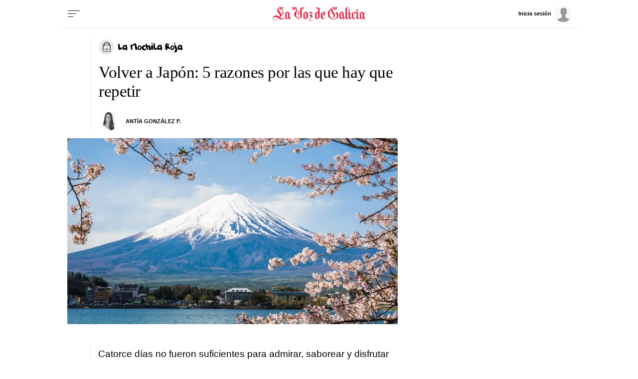

--- FILE ---
content_type: text/html;charset=ISO-8859-1
request_url: https://viajes.lavozdegalicia.es/noticia/2019/12/02/volver-japon-5-razones-repetir/00031575276348348260225.htm
body_size: 31681
content:


	<!DOCTYPE html>
<html lang="es">
<head>

<link rel="preconnect" href="https://cflvdg.avoz.es">
<link rel="preconnect" href="https://js.lavdg.com">
<link rel="preconnect" href="https://css.lavdg.com">
<link rel="preconnect" href="https://img.lavdg.com">
<link rel="preconnect" href="https://miperfil.lavozdegalicia.es">
<link rel="preconnect" href="https://www.googletagmanager.com">
<link rel="preconnect" href="https://www.google-analytics.com">
<link rel="preconnect" href="https://securepubads.g.doubleclick.net">
<link rel="preconnect" href="https://sb.scorecardresearch.com">
<link rel="preconnect" href="https://adservice.google.com">
<link rel="preconnect" href="https://sdk.privacy-center.org">
<!-- Generic Site Meta's -->
<meta charset="iso-8859-1">
<meta http-equiv="Content-Type" content="text/html; charset=iso-8859-1" />
<meta name="viewport" content="width=device-width, initial-scale=1, shrink-to-fit=no">
<meta name="theme-color" content="#CC4052">
<link rel="icon" href="[data-uri]"><!-- ok dist/images/favicon.svg -->
<link rel="mask-icon" href="[data-uri]" color="#999999"><!-- ok dist/images/favicon.svg -->
<link rel="apple-touch-icon" href="[data-uri]"><!-- ok dist/images/apple-touch-icon.svg -->
<link rel="manifest" href="/manifest.json">
		
		       
<!-- SEO Meta's -->
	
<title>Volver a Japón: 5 razones por las que hay que repetir</title>
<meta name="robots" content="index,follow,max-image-preview:large">
<meta name="description" content="Catorce días no fueron suficientes para admirar, saborear y disfrutar de todo lo que el país ofrece">	

<link rel="canonical" href="https://viajes.lavozdegalicia.es/noticia/2019/12/02/volver-japon-5-razones-repetir/00031575276348348260225.htm"  >  
  <link rel="amphtml" href="https://viajes.lavozdegalicia.es/amp/noticia/2019/12/02/volver-japon-5-razones-repetir/00031575276348348260225.htm">
  
	
					
		
	<!-- AD TAGS - GAM -->
	<script async src="https://securepubads.g.doubleclick.net/tag/js/gpt.js" type="didomi/javascript" data-vendor="didomi:google"></script>
	<script>
	window.googletag = window.googletag || {};
	googletag.cmd = googletag.cmd || [];

	var listaRefreshBannerDESKTOP=new Array();
	var listaRefreshBannerMOVIL=new Array();
	const mediaQueryMobile = window.matchMedia('(max-width: 1019px)');
    const mediaQueryDesktop = window.matchMedia('(min-width: 1020px)');

	var gptAdSlots = [];  

		var  VOZ_ROBA_DESKTOP,  INTEXT_MOBILE,  ROBADESKTOP,  INTEXT_DESKTOP,  ROBAMOBILE,  VOZ_ROBA_MOBILE,  VOZ_ROBA300_DESKTOP;
			
	googletag.cmd.push(function() {
		
			VOZ_ROBA_DESKTOP = googletag.sizeMapping().
		addSize([1020, 0], [[300,600],[300,300],[300,250],[160,600],[250,250],[200,200],[1,1]]).
		addSize([0,0],[]).
				build();
			INTEXT_MOBILE = googletag.sizeMapping().
		addSize([1020, 0],[]).
		addSize([768, 0],[1,1]).
		addSize([320, 0],[1,1]).
		addSize([0, 0],[]).
				build();
			ROBADESKTOP = googletag.sizeMapping().
		addSize([768, 0], [[300,600],[300,250]]).
		addSize([0, 0], []).
				build();
			INTEXT_DESKTOP = googletag.sizeMapping().
		addSize([1020, 0],[1,1]).
		addSize([0, 0],[]).
				build();
			ROBAMOBILE = googletag.sizeMapping().
		addSize([768, 0], []).
		addSize([320, 0], [[300, 600],[300, 250]]).
		addSize([0, 0], []).
				build();
			VOZ_ROBA_MOBILE = googletag.sizeMapping().
		addSize([1020, 0], []).
		addSize([320, 0], [[300,600],[300,300],[300, 250],[320, 480],[250,250],[200, 200],[1,1],'fluid']).
		addSize([0, 0],[]).
				build();
			VOZ_ROBA300_DESKTOP = googletag.sizeMapping().
		addSize([1020, 0], [[300,300],[300,250],[250,250],[200,200],[1,1],'fluid']).
		addSize([0,0],[]).
				build();
		
	if (mediaQueryMobile.matches) {	
	
																	    		    			
																																	gptAdSlots["6ad_RobaPaginasMobile-id"] = googletag.defineSlot("/2260323/LVDG.Mobile/mochilaroja/detalle", [[300,600],[300,250]], "6ad_RobaPaginasMobile-id").defineSizeMapping(ROBAMOBILE).addService(googletag.pubads()).setTargeting("pos", "robapaginas");
																						    		    			
																																	gptAdSlots["TEXTO_DETALLE_ad_Roba2Mobile"] = googletag.defineSlot("/2260323/LVDG.Mobile/mochilaroja/detalle", [[300,250],[300,300],[300,600],'fluid'], "TEXTO_DETALLE_ad_Roba2Mobile").defineSizeMapping(VOZ_ROBA_MOBILE).addService(googletag.pubads()).setTargeting("pos", "Roba2");
																						    		    			
																																	gptAdSlots["ad_Roba3Mobile"] = googletag.defineSlot("/2260323/LVDG.Mobile/mochilaroja/detalle", [[300,250],[300,300],[300,600],'fluid'], "ad_Roba3Mobile").defineSizeMapping(VOZ_ROBA_MOBILE).addService(googletag.pubads()).setTargeting("pos", "Roba3");
																						    		    			
																																	gptAdSlots["TEXTO_DETALLE_ad_Roba4Mobile"] = googletag.defineSlot("/2260323/LVDG.Mobile/mochilaroja/detalle", [[300,250],[300,300],[300,600],'fluid'], "TEXTO_DETALLE_ad_Roba4Mobile").defineSizeMapping(VOZ_ROBA_MOBILE).addService(googletag.pubads()).setTargeting("pos", "roba4");
																						    		    			
																																	gptAdSlots["TEXTO_DETALLE_ad_Roba5Mobile"] = googletag.defineSlot("/2260323/LVDG.Mobile/mochilaroja/detalle", [[300,250],[300,300],[300,600],'fluid'], "TEXTO_DETALLE_ad_Roba5Mobile").defineSizeMapping(VOZ_ROBA_MOBILE).addService(googletag.pubads()).setTargeting("pos", "Roba5");
																																																														    		    			
																																	gptAdSlots["PUB_A16_ad_IntextMobile"] = googletag.defineSlot("/2260323/LVDG.Mobile/mochilaroja/detalle", [[1,1]], "PUB_A16_ad_IntextMobile").defineSizeMapping(INTEXT_MOBILE).addService(googletag.pubads()).setTargeting("pos", "intext");
													
	}
	
	if (mediaQueryDesktop.matches) {	
	
																																													    		    			
																																	gptAdSlots["5ad-robapaginas-id"] = googletag.defineSlot("/2260323/LVDG.Desktop/mochilaroja/detalle", [[300,600],[300,300],[300,250]], "5ad-robapaginas-id").defineSizeMapping(ROBADESKTOP).addService(googletag.pubads()).setTargeting("pos", "robapaginas");
																						    		    			
																																	gptAdSlots["DETALLE_ad_Roba2Desktop"] = googletag.defineSlot("/2260323/LVDG.Desktop/mochilaroja/detalle", [[300,250],[300,300],[300,600],'fluid'], "DETALLE_ad_Roba2Desktop").defineSizeMapping(VOZ_ROBA_DESKTOP).addService(googletag.pubads()).setTargeting("pos", "Roba2");
																						    		    			
																																	gptAdSlots["DETALLE_ad_Roba3Desktop"] = googletag.defineSlot("/2260323/LVDG.Desktop/mochilaroja/detalle", [[300,250],[300,300],'fluid'], "DETALLE_ad_Roba3Desktop").defineSizeMapping(VOZ_ROBA300_DESKTOP).addService(googletag.pubads()).setTargeting("pos", "Roba3");
																						    		    			
																																	gptAdSlots["DETALLE_ad_Roba4Desktop"] = googletag.defineSlot("/2260323/LVDG.Desktop/mochilaroja/detalle", [[300,250],[300,300],'fluid'], "DETALLE_ad_Roba4Desktop").defineSizeMapping(VOZ_ROBA300_DESKTOP).addService(googletag.pubads()).setTargeting("pos", "roba4");
																																		    		    			
																																	gptAdSlots["PUB_A16_ad_IntextDesktop"] = googletag.defineSlot("/2260323/LVDG.Desktop/mochilaroja/detalle", [[1,1]], "PUB_A16_ad_IntextDesktop").defineSizeMapping(INTEXT_DESKTOP).addService(googletag.pubads()).setTargeting("pos", "intext");
																		
	}

		googletag.pubads().collapseEmptyDivs();
		googletag.pubads().setTargeting("tipo","detalle");
		googletag.pubads().setTargeting("subtipo","noticia");							googletag.pubads().enableLazyLoad({
				fetchMarginPercent: 50,  // 
				renderMarginPercent: 25,  // 
				mobileScaling: 2.0  // 
			});
				
		// REMOVE ON DIST: FOR DEV PURPOSES ONLY
		googletag.pubads().addEventListener('slotRequested', function(event) {
			updateSlotStatus(event.slot.getSlotElementId(), 'fetched');
		});

		googletag.pubads().addEventListener('slotOnload', function(event) {
			updateSlotStatus(event.slot.getSlotElementId(), 'rendered');
		});

		// END REMOVE ON DIST
		
				googletag.enableServices();

						});

	// REMOVE ON DIST: FOR DEV PURPOSES ONLY	
	function updateSlotStatus(slotId, state) {
		console.log('SLOT: ' + slotId + ' - STATUS: ' + state);
	}

	</script>	


		
<script>dataLayer = [{ 
	'idContenido': '00031575276348348260225', 
	'titulo':'Volver a Japón: 5 razones por las que hay que repetir', 
	'tituloCanonical': 'Volver a Japón: 5 razones por las que hay que repetir', 
	'urlCanonical': '/noticia/2019/12/02/00031575276348348260225.htm', 
	'pathLevel1': 'Unknown', 
	'pathLevel2': 'Unknown', 
	'localidad': 'Unknown',  
	'formato': 'noticia',  
	'superficie': 'web',  
	'formatoContenido': 'noticia-Web', 
	'longitudTexto': 'muy largo',  
	'numPalabras': '1727',  
	'numParrafos': '11',  
	'fechaPublicacion': '20191202', 
	'horaPublicacion': '10:02', 
	'fechaActualizacion': '20191209', 
	'horaActualizacion': '11:11', 
	'seccionDelegacion': 'Sabón', 
	'autor': 'Antía González Pombo', 
	'idAutor': 'id1487182140198A', 
	'tags': 'Unknown', 
	'seccionPublicacion': 'Viajes', 
	'seccionAgrupacion': 'Unknown', 
	'seccionAtribucion': 'Sabón,Viajes', 
	'atribucion': 'Unknown', 
	'origenPublicacion': 'web', 
	'statusPaywall': 'Unknown' 
}];</script>


<script>(function(w,d,s,l,i){w[l]=w[l]||[];w[l].push({'gtm.start':
new Date().getTime(),event:'gtm.js'});var f=d.getElementsByTagName(s)[0],
j=d.createElement(s),dl=l!='dataLayer'?'&l='+l:'';j.async=true;j.src=
'https://www.googletagmanager.com/gtm.js?id='+i+dl;f.parentNode.insertBefore(j,f);
})(window,document,'script','dataLayer','GTM-NNL5ZD7');</script>
<!-- End Google Tag Manager -->


<style>
.d-none,.no-visible{display:none}.v-hidden,.hidden{visibility:hidden}*,*::before,*::after{box-sizing:border-box}html{font-size:100%;font-variant-ligatures:none;text-rendering:optimizeLegibility;font-feature-settings:"kern";font:17px "Neue-Helvetica","Helvetica",Arial,sans-serif;line-height:1.5;font-weight:300;-webkit-text-size-adjust:100%;-webkit-tap-highlight-color:transparent;width:100%;height:100%}input[type=text],input[type=button]{-webkit-appearance:none;-webkit-border-radius:0}body{margin:0;font-size:1rem;background-color:white;font-family:"Neue-Helvetica","Helvetica",Arial,sans-serif}article,aside,figcaption,figure,footer,header,hgroup,main,nav,section,picture,img{display:block;margin:0;padding:0}button{margin:0;font-size:1rem;cursor:pointer}[tabindex="-1"]:focus:not(:focus-visible){outline:0 !important}h1,h2,h3,h4,h5,h6{font:lighter 17px Georgia,"Times New Roman",Times,sans-serif;margin:0}img{width:100%}strong{font-weight:600}h1{font-size:1.4rem;letter-spacing:-.03rem}h2,h3,h4,h5,h6{font-size:1.1rem}a{text-decoration:none;color:#000}a:hover{text-decoration:underline}[class^="ratio"],[class*=" ratio"]{position:relative;width:100%}.ratio2-1{padding-bottom:calc(100% * 1 / 2)}.ratio16-9{padding-bottom:calc(100% * 9 / 16)}.ratio1-1{padding-bottom:100%}.ratio16-9 .jwplayer{position:absolute;width:100% !important;height:100% !important}.media img,.media iframe{position:absolute;width:100%;height:100%}.media iframe{z-index:2}.figure-caption{font-size:.65rem;color:#666;line-height:1.3;display:inline-block;padding:7.5px 0}iframe{max-width:100%}form{width:100%}label{padding:7.5px;font-family:"Neue-Helvetica","Helvetica",Arial,sans-serif}input[type="text"],textarea,select{border:1px solid #ccc;border-radius:4px;color:#000;padding:7.5px;font-family:"Neue-Helvetica","Helvetica",Arial,sans-serif}dd{margin-left:0px}em{font-style:italic}.airship-html-prompt-shadow{position:absolute;z-index:1001}.container{display:block;margin:0 auto;padding:0;background-color:white;width:100%;position:relative;max-width:1040px}.row{display:flex;width:100%;flex-wrap:wrap}.row:not(.f-dir-row){flex-direction:column}.col{margin:0;padding:0 15px;max-width:100%}.sz-0,.sz-10,.sz-20,.sz-30,.sz-40,.sz-50,.sz-60,.sz-70,.sz-80,.sz-90,.sz-100,.sz-33,.sz-67,.sz-25,.sz-75{flex-grow:0}.sz-0{width:0%}.sz-10{width:10%}.sz-20{width:20%}.sz-30{width:30%}.sz-40{width:40%}.sz-50{width:50%}.sz-60{width:60%}.sz-70{width:70%}.sz-80{width:80%}.sz-90{width:90%}.sz-100{width:100%}.sz-33{width:calc(100% / 3)}.sz-67{width:calc(100% / 3 * 2)}.sz-25{width:25%}.sz-75{width:75%}.sz-auto{flex-grow:1}.sz-v-100{height:100%}.filter_invert{filter:invert(1)}.p-rel{position:relative}.fl-r{display:block;float:right}.fl-l{display:block;float:left}.spacer{display:block;width:100%;clear:both;border-top:1px solid #ebebeb;border-bottom:none;border-left:none;border-right:none}.sp-dbl{border-top:3px double #ebebeb}.brd{border:1px solid #ebebeb}.no-brd,.no-brd:focus,.no-brd:hover,.no-brd:active{border:none !important}.circle{border-radius:50%;overflow:hidden;background-color:#f7f7f7}.brd-c-gray-light{border-color:#ccc !important}.brd-t{border-top:1px solid #ebebeb}.brd-b{border-bottom:1px solid #ebebeb}.brd-l{border-left:1px solid #ebebeb}.brd-r{border-right:1px solid #ebebeb}.no-pd{padding:0}.padding{padding:7.5px}.padding-2{padding:15px}.pd-t{padding-top:7.5px}.pd-b{padding-bottom:7.5px}.pd-l{padding-left:7.5px}.pd-r{padding-right:7.5px}.pd-v{padding-top:7.5px;padding-bottom:7.5px}.pd-h{padding-left:7.5px;padding-right:7.5px}.pd-t-2{padding-top:15px}.pd-b-2{padding-bottom:15px}.pd-l-2{padding-left:15px}.pd-r-2{padding-right:15px}.pd-v-2{padding-top:15px;padding-bottom:15px}.pd-h-2{padding-left:15px;padding-right:15px}.no-mg{margin:0}.margin{margin:7.5px}.margin-2{margin:15px}.mg-t{margin-top:7.5px}.mg-b{margin-bottom:7.5px}.mg-l{margin-left:7.5px}.mg-r{margin-right:7.5px}.mg-v{margin-top:7.5px;margin-bottom:7.5px}.mg-h{margin-top:7.5px;margin-bottom:7.5px}.mg-t-2{margin-top:15px}.mg-b-2{margin-bottom:15px}.mg-l-2{margin-left:15px}.mg-r-2{margin-right:15px}.mg-v-2{margin-top:15px;margin-bottom:15px}.mg-h-2{margin-left:15px;margin-right:15px}.flex{display:flex;flex:1 1 auto;flex-direction:column;flex-wrap:wrap}.d-flex{display:flex}.f-align-base{align-items:baseline}.f-align-center{align-items:center}.f-align-end{align-items:end}.f-align-stretch{align-items:stretch}.f-align-c-end{justify-content:flex-end}.f-align-c-center{justify-content:center}.f-justify-between{justify-content:space-between}.f-justify-center{justify-content:center}.f-justify-end{justify-content:flex-end}.f-dir-row{flex-direction:row}.f-ord-first{order:-1}.f-ord-same{order:0}.f-ord-1{order:1}.f-ord-2{order:2}.f-ord-3{order:3}.f-ord-4{order:4}.f-ord-5{order:5}.f-nowrp{flex-wrap:nowrap}.f-grow{flex-grow:1 !important}.nowrp{white-space:nowrap}.upper{text-transform:uppercase}.linethrough{position:relative}.linethrough:before{content:'';width:100%;height:2px;background:black;position:absolute;top:50%;left:0}.t-sserif{font-family:"Neue-Helvetica","Helvetica",Arial,sans-serif}.t-bld{font-weight:600}.t-bld-min{font-weight:400}.t-align-ctr{text-align:center}.t-align-lft{text-align:left}.t-align-rgt{text-align:right}.t-lh-1{line-height:1.2}.t-lh-2{line-height:2}.sz-t-xxs{font-size:.65rem}.sz-t-xs{font-size:.75rem}.sz-t-s{font-size:.85rem}.sz-t-md{font-size:1rem}.sz-t-lg{font-size:1.3rem}.sz-t-xl{font-size:1.5rem}.sz-t-xxl{font-size:1.95rem}.c-gray-med{color:#666}.c-gray-light{color:#999}.c-gray-min{color:#f7f7f7}.c-white{color:#fff}.c-paid{color:#B69C56}.c-primary{color:#326891}.bg-white-alpha{background-color:rgba(255,255,255,0.2)}.bg-gray-med{background-color:#666}.bg-gray-light{background-color:#999}.bg-gray-min{background-color:#ebebeb}.bg-gray-faint{background-color:#fcfcfc}.bg-blk{background-color:#000 !important}[class^="sz-sq"],[class*=" sz-sq"]{text-align:center;flex-grow:0;overflow:hidden}.sz-sq-xxs{width:1.95rem;height:1.95rem}.sz-sq-xs{width:2.25rem;height:2.25rem}.sz-sq-s{width:2.55rem;height:2.55rem}.sz-sq-md{width:3rem;height:3rem}.sz-sq-lg{width:3.9rem;height:3.9rem}.sz-sq-xl{width:4.5rem;height:4.5rem}.sz-sq-xxl{width:5.85rem;height:5.85rem}.header_sticky{border-bottom:1px solid #ebebeb;background-color:white;position:sticky;top:0;left:0;z-index:1000}.logo{width:100%;background-image:url("data:image/svg+xml,%3C%3Fxml version='1.0' encoding='UTF-8'%3F%3E%3Csvg width='1504px' height='254px' viewBox='0 0 1504 254' version='1.1' xmlns='http://www.w3.org/2000/svg' xmlns:xlink='http://www.w3.org/1999/xlink'%3E%3Ctitle%3EMENU - MENU Logo%3C/title%3E%3Cg id='WEB-LOGOS' stroke='none' stroke-width='1' fill='none' fill-rule='evenodd' stroke-opacity='0.5'%3E%3Cg id='MENU---MENU-Logo' fill='%23E32A46' fill-rule='nonzero' stroke='%23E32A46'%3E%3Cpath d='M50.2295652,234 C63.1686957,234 76.1078261,226.56975 76.1078261,216.87812 C76.1078261,214.61674 74.813913,213.647577 73.1965217,213.647577 C68.9913043,213.647577 69.6382609,218.170338 67.0504348,222.370044 C64.786087,225.600587 60.5808696,230.123348 50.5530435,230.123348 C38.2608696,230.123348 21.1165217,222.04699 21.1165217,200.725404 C21.1165217,186.834068 32.4382609,172.942731 53.4643478,172.942731 C87.7530435,172.942731 100.692174,213.647577 153.095652,213.647577 C173.798261,213.647577 187.384348,202.017621 200,186.187959 L197.735652,183.603524 C192.56,188.772394 183.17913,196.525698 171.210435,199.433186 L171.210435,126.745962 L184.473043,114.792952 L184.473043,95.732746 L181.885217,95.732746 L181.885217,98.6402349 L171.210435,108.008811 L171.210435,94.4405286 C171.210435,79.5800294 172.18087,80.8722467 183.502609,68.9192364 L179.944348,65.3656388 C170.886957,75.7033774 165.387826,81.5183554 154.713043,89.917768 L157.30087,93.1483113 C158.594783,91.5330396 161.829565,89.2716593 163.770435,89.2716593 C167.005217,89.2716593 167.005217,96.0558003 167.005217,102.516887 L167.005217,111.562408 L153.742609,122.86931 L153.742609,141.606461 L156.653913,141.606461 L156.653913,139.345081 L167.005217,129.976505 L167.005217,200.079295 C165.711304,200.402349 164.417391,200.402349 162.8,200.402349 C152.125217,200.402349 141.450435,195.879589 125.276522,180.696035 C135.951304,175.204112 148.243478,165.835536 148.243478,148.713656 C148.243478,108.977974 102.633043,83.7797357 102.633043,48.8898678 C102.633043,39.1982379 107.161739,30.4757709 115.895652,25.6299559 C122.041739,57.9353891 143.391304,60.8428781 149.537391,60.8428781 C161.182609,60.8428781 175.73913,51.4743025 175.73913,33.0602056 C175.73913,19.814978 168.622609,14 161.506087,14 C154.713043,14 148.890435,19.4919236 148.890435,26.2760646 C148.890435,32.7371512 153.41913,38.2290749 160.535652,38.2290749 C163.770435,38.2290749 167.005217,36.6138032 170.563478,33.0602056 C169.916522,43.3979442 164.417391,48.2437592 156.977391,48.2437592 C145.008696,48.2437592 136.274783,34.6754772 136.274783,14 C99.0747826,20.1380323 80.6365217,46.9515419 80.6365217,66.3348018 C80.6365217,100.901615 123.012174,127.069016 123.012174,158.082232 C123.012174,165.512482 121.718261,171.32746 120.10087,176.496329 C105.867826,163.89721 89.3704348,150.005874 67.0504348,150.005874 C32.7617391,150.005874 14,173.58884 14,196.202643 C14,218.170338 31.4678261,234 50.2295652,234 Z M278.567568,214 C285.054054,206.548469 292.189189,198.125 299,190.997449 L295.432432,187.433673 L290.243243,193.265306 L278.567568,182.897959 L278.567568,118.42602 L282.459459,112.918367 C280.837838,111.946429 242.243243,87 242.243243,87 C231.216216,97.6913265 219.216216,107.410714 203,117.778061 L206.891892,122.313776 L206.891892,182.57398 L203,188.081633 L235.108108,214 C241.594595,207.196429 247.432432,200.068878 254.567568,193.589286 C262.675676,200.068878 271.108108,206.872449 278.567568,214 Z M246.780822,194 L231,181.697842 L231,104 L255,118.892086 L255,186.230216 L246.780822,194 Z M418.661789,214 C431.281301,202.02589 461.373984,185.197411 478.2,181.313916 L473.993496,174.517799 L473.993496,47.0097087 C475.611382,47.3333333 477.876423,47.6569579 479.817886,47.6569579 C498.908943,47.6569579 511.528455,29.8576052 518,14.6472492 L515.411382,14 C511.528455,21.7669903 505.380488,25.97411 497.291057,25.97411 C488.878049,25.97411 482.082927,21.1197411 478.2,14 L477.229268,14 C473.669919,21.4433657 466.55122,34.3883495 448.107317,43.7734628 L448.107317,186.815534 C440.341463,191.346278 429.986992,197.171521 422.544715,202.996764 L422.544715,127.915858 L435.811382,116.265372 L435.811382,96.8478964 L432.899187,96.8478964 L432.899187,100.084142 L422.544715,109.469256 L422.544715,95.8770227 C422.544715,80.9902913 423.515447,82.2847896 434.517073,69.987055 L431.281301,66.4271845 C422.221138,76.7831715 416.720325,82.9320388 405.718699,91.3462783 L408.630894,94.5825243 C409.925203,92.9644013 412.837398,90.6990291 414.778862,90.6990291 C418.014634,90.6990291 418.338211,97.4951456 418.338211,103.644013 L418.338211,113.029126 L405.071545,124.032362 L405.071545,142.802589 L407.660163,142.802589 L407.660163,140.860841 L418.338211,131.475728 L418.338211,202.996764 C401.188618,187.462783 381.773984,163.190939 381.773984,139.889968 C381.773984,109.469256 400.217886,87.4627832 400.217886,55.7475728 C400.217886,32.4466019 379.185366,17.236246 358.476423,14 C358.476423,35.0355987 350.063415,48.3042071 337.76748,48.3042071 C330.64878,48.3042071 325.147967,45.0679612 324.177236,34.3883495 C327.736585,38.2718447 330.972358,39.566343 334.531707,39.566343 C341.326829,39.566343 346.180488,34.3883495 346.180488,27.592233 C346.180488,20.7961165 340.356098,15.618123 333.560976,15.618123 C326.442276,15.618123 319,21.4433657 319,34.3883495 C319,53.1585761 333.884553,61.2491909 345.533333,61.2491909 C351.681301,61.2491909 372.713821,59.631068 379.508943,31.4757282 C385.656911,33.0938511 387.274797,43.4498382 387.274797,48.9514563 C387.274797,81.6375405 352.652033,94.2588997 352.652033,134.38835 C352.652033,171.605178 392.128455,181.63754 418.661789,214 Z M534.983673,214 C545.946939,203.308673 557.877551,193.589286 574,183.221939 L570.130612,178.686224 L570.130612,118.42602 L574,112.918367 C572.387755,111.946429 534.016327,87 534.016327,87 C523.053061,97.6913265 511.122449,107.410714 495,117.778061 L498.869388,122.313776 L498.869388,182.57398 L495,188.081633 C496.612245,189.053571 534.983673,214 534.983673,214 Z M546,197 L522,182.202797 L522,105 L546,119.797203 L546,197 Z M615.028571,240 C627.980952,240 640.933333,232.544492 640.933333,222.819915 C640.933333,220.550847 639.638095,219.57839 638.019048,219.57839 C633.809524,219.57839 634.457143,224.116525 631.866667,228.330508 C629.6,231.572034 625.390476,236.110169 615.352381,236.110169 C606.285714,236.110169 598.838095,230.923729 598.838095,220.875 C598.838095,196.239407 644.495238,192.025424 644.495238,163.175847 C644.495238,150.533898 633.809524,145.347458 621.828571,137.243644 L650,112.932203 L609.847619,87 C601.428571,95.4279661 591.066667,104.82839 582,111.635593 L586.209524,115.525424 L599.161905,104.82839 L627.980952,123.95339 C614.704762,137.243644 600.133333,149.237288 586.209524,160.582627 L589.771429,164.472458 L601.104762,154.747881 C614.057143,160.90678 620.209524,168.038136 620.209524,175.493644 C620.209524,192.025424 590.742857,200.45339 590.742857,220.875 C590.742857,230.599576 598.838095,240 615.028571,240 Z M721.983673,214 C732.946939,203.307566 744.877551,193.587171 761,183.21875 L757.130612,178.682566 L757.130612,27.3684211 L760.677551,23.4802632 L757.130612,19.9161184 C740.685714,37.4128289 728.110204,38.7088816 717.469388,38.7088816 C721.661224,36.7648026 723.918367,32.5526316 723.918367,28.3404605 C723.918367,21.8601974 719.726531,17 712.955102,17 C705.861224,17 700.379592,22.8322368 700.379592,29.3125 C700.379592,40.3289474 711.342857,45.5131579 722.95102,45.5131579 C726.17551,45.5131579 729.722449,45.5131579 733.269388,44.2171053 L733.269388,95.0871711 L721.016327,86.9868421 C710.053061,97.6792763 698.122449,107.399671 682,117.768092 L685.869388,122.304276 L685.869388,182.570724 L682,188.078947 C683.612245,189.050987 721.983673,214 721.983673,214 Z M734,197 L710,182.202797 L710,105 L734,119.797203 L734,197 Z M813.68,214 C824.24,203.956633 833.2,196.829082 842.48,189.053571 L839.6,185.165816 L825.2,197.153061 L801.52,181.92602 L801.52,107.734694 C802.48,107.086735 805.04,106.438776 806.64,106.438776 C818.48,106.438776 821.04,116.158163 821.04,126.84949 C821.04,133.653061 820.4,148.556122 805.36,152.767857 L805.36,156.979592 C819.76,156.979592 846,149.852041 846,120.045918 C846,98.3392857 828.72,88.2959184 820.4,87 C801.2,102.875 784.56,112.918367 774,117.778061 L777.84,122.313776 L777.84,182.57398 L774,188.081633 L813.68,214 Z M981.625,214 C1027.125,214 1058,183.579288 1058,148.951456 C1058,120.472492 1041.75,112.705502 1041.75,102.02589 C1041.75,99.7605178 1043.05,97.4951456 1045.975,94.5825243 L1043.375,91.3462783 L1001.125,121.443366 L1003.4,124.679612 C1006.325,122.414239 1008.6,121.76699 1011.2,121.76699 C1026.475,121.76699 1033.625,138.595469 1033.625,153.805825 C1033.625,186.491909 1010.225,205.909385 981.625,205.909385 C948.475,205.909385 916.3,181.313916 916.3,120.148867 C916.3,85.197411 927.35,60.6019417 947.175,43.7734628 C940.35,52.1877023 939.375,64.1618123 939.375,69.6634304 C939.375,104.614887 982.275,128.563107 982.275,164.161812 C982.275,174.517799 975.775,184.873786 965.05,192.964401 L966.35,194.582524 C996.9,183.579288 1003.4,165.779935 1003.4,150.245955 C1003.4,116.588997 961.15,84.2265372 961.15,51.5404531 C961.15,45.7152104 963.425,30.5048544 973.825,25.6504854 C980,58.012945 1001.45,60.9255663 1007.625,60.9255663 C1019.325,60.9255663 1033.95,51.5404531 1033.95,33.0938511 C1033.95,19.8252427 1026.8,14 1019.65,14 C1012.825,14 1006.975,19.5016181 1006.975,26.2977346 C1006.975,32.7702265 1011.85,38.2718447 1018.675,38.2718447 C1022.25,38.2718447 1025.5,36.6537217 1029.075,33.0938511 C1028.1,43.4498382 1022.575,48.3042071 1015.425,48.3042071 C1003.075,48.3042071 994.3,34.7119741 994.3,14 C975.125,17.236246 962.775,25.0032362 951.725,36.3300971 C908.825,53.8058252 889,86.815534 889,127.268608 C889,182.932039 936.125,214 981.625,214 Z M1144.56757,214 C1151.05405,206.548469 1158.18919,198.125 1165,190.997449 L1161.43243,187.433673 L1156.24324,193.265306 L1144.56757,182.897959 L1144.56757,118.42602 L1148.45946,112.918367 C1146.83784,111.946429 1108.24324,87 1108.24324,87 C1097.21622,97.6913265 1085.21622,107.410714 1069,117.778061 L1072.89189,122.313776 L1072.89189,182.57398 L1069,188.081633 L1101.10811,214 C1107.59459,207.196429 1113.43243,200.068878 1120.56757,193.589286 C1128.67568,200.068878 1137.10811,206.872449 1144.56757,214 Z M1112.78082,194 L1097,181.697842 L1097,104 L1121,118.892086 L1121,186.230216 L1112.78082,194 Z M1194.62353,214 C1200.88235,206.547697 1210.76471,198.123355 1217.35294,190.995066 L1213.72941,187.430921 L1207.14118,194.235197 L1194.62353,181.922697 L1194.62406,39.9613017 C1194.64272,34.0333328 1195.23141,23.1295273 1208.45882,21.8601974 C1206.81176,22.8322368 1206.48235,24.4523026 1206.48235,26.3963816 C1206.48235,29.6365132 1209.11765,32.5526316 1212.41176,32.5526316 C1216.03529,32.5526316 1219,29.6365132 1219,25.7483553 C1219,20.5641447 1214.05882,17 1207.47059,17 C1189.02353,17 1188.03529,33.5246711 1163,44.2171053 L1170.24706,49.7253289 L1170.24706,182.570724 L1166.29412,188.078947 C1174.2,194.883224 1186.71765,205.899671 1194.62353,214 Z M1230.5,80 C1237.89286,80 1244,73.8928571 1244,66.5 C1244,58.7857143 1237.89286,53 1230.5,53 C1222.78571,53 1217,58.7857143 1217,66.5 C1217,73.8928571 1222.78571,80 1230.5,80 Z M1244.41818,214 C1250.63636,206.548469 1260.45455,198.125 1267,190.997449 L1263.4,187.433673 L1256.85455,194.237245 L1244.41818,181.92602 L1244.41818,107.086735 L1248.34545,101.579082 L1227.07273,87 L1213,102.875 L1220.2,109.030612 L1220.2,182.57398 L1216.27273,188.081633 C1224.12727,194.885204 1236.56364,205.90051 1244.41818,214 Z M1308.15238,214 C1318.8381,203.956633 1324.34286,199.420918 1335.02857,191.321429 L1331.79048,187.433673 L1319.80952,197.153061 L1295.84762,181.92602 L1295.84762,108.382653 C1295.84762,98.3392857 1303.29524,92.1836735 1312.0381,92.1836735 C1315.27619,92.1836735 1318.8381,92.8316327 1321.75238,94.7755102 C1311.39048,97.6913265 1310.74286,103.846939 1310.74286,107.086735 C1310.74286,112.918367 1316.57143,118.75 1323.37143,118.75 C1330.17143,118.75 1336,112.918367 1336,106.114796 C1336,96.7193878 1327.90476,87 1313.00952,87 C1294.87619,87 1285.80952,106.438776 1268,117.778061 L1271.88571,122.313776 L1271.88571,182.57398 L1268,188.081633 L1308.15238,214 Z M1356.5,80 C1363.89286,80 1370,73.8928571 1370,66.5 C1370,58.7857143 1363.89286,53 1356.5,53 C1348.78571,53 1343,58.7857143 1343,66.5 C1343,73.8928571 1348.78571,80 1356.5,80 Z M1370.41818,214 C1376.63636,206.548469 1386.45455,198.125 1393,190.997449 L1389.4,187.433673 L1382.85455,194.237245 L1370.41818,181.92602 L1370.41818,107.086735 L1374.34545,101.579082 L1353.07273,87 L1339,102.875 L1346.2,109.030612 L1346.2,182.57398 L1342.27273,188.081633 C1350.12727,194.885204 1362.56364,205.90051 1370.41818,214 Z M1469.56757,214 C1476.05405,206.548469 1483.18919,198.125 1490,190.997449 L1486.43243,187.433673 L1481.24324,193.265306 L1469.56757,182.897959 L1469.56757,118.42602 L1473.45946,112.918367 C1471.83784,111.946429 1433.24324,87 1433.24324,87 C1422.21622,97.6913265 1410.21622,107.410714 1394,117.778061 L1397.89189,122.313776 L1397.89189,182.57398 L1394,188.081633 L1426.10811,214 C1432.59459,207.196429 1438.43243,200.068878 1445.56757,193.589286 C1453.67568,200.068878 1462.10811,206.872449 1469.56757,214 Z M1436.78082,194 L1421,181.697842 L1421,104 L1445,118.892086 L1445,186.230216 L1436.78082,194 Z' id='LaVozdeGalicia'%3E%3C/path%3E%3C/g%3E%3C/g%3E%3C/svg%3E");background-size:auto 80%;background-repeat:no-repeat;background-position:center center}.btn-inciar-sesion .i-c-usrmnu{background-position:0.12rem 0.25rem;background-repeat:no-repeat;background-size:1.8rem 1.8rem}.image-gallery .figure{display:none}.image-gallery .figure:first-child{display:block}.article-min .image-gallery .figure-caption{padding:7.5px;display:flex;border:1px solid #ebebeb;background-color:#f7f7f7}.gallery-prev,.gallery-next{position:absolute;background-color:white;top:calc(50% - 20px)}.gallery-prev{left:0}.gallery-next{right:0}.hdln-blk{margin-left:15px;padding-left:15px;margin-top:15px;margin-bottom:15px;border-left:1px solid #ebebeb}.headline,.subtitle{padding:7.5px 0;margin:0}.subtitle,.section{font-family:"Neue-Helvetica","Helvetica",Arial,sans-serif}.subtitle{font-weight:400;font-size:1rem;line-height:1.3}.section{padding:7.5px 15px;font-size:.65rem;margin:0 -15px}.data img{filter:grayscale(1)}.txt-blk{margin-bottom:30px}.txt-blk .date{padding-left:15px;padding-right:15px;border-left:1px solid #ebebeb;margin-top:15px;margin-bottom:15px}.txt-blk .ladillo,.txt-blk .destacado{font-family:"Neue-Helvetica","Helvetica",Arial,sans-serif;font-size:1rem;line-height:1.5rem}.txt-blk .destacado{display:block;margin-bottom:15px}.txt-blk .txt,.txt-blk .entradilla{display:block}.txt-blk .txt a,.txt-blk .entradilla a{border-bottom:1px dotted black}.txt-blk .txt a:hover,.txt-blk .entradilla a:hover{text-decoration:none;border-bottom:1px solid black}.txt-blk .a-min-content{display:flex;flex-direction:column;align-self:center}.txt-blk .embed{text-align:center !important;display:flex;justify-content:center;align-content:center;flex-wrap:nowrap}.txt-blk .embed .twitter-tweet{width:100%}.txt-blk .embed .instagram-media{max-width:550px !important}.first-paragraph::first-letter{float:left;padding:10px 9px 0 0;font-size:2.8rem;line-height:2rem;font-weight:400;font-family:Georgia,"Times New Roman",Times,sans-serif}.txt-det-lad,.ladillo,.destacado{font-weight:600}.txt-det-quest{font-weight:600}.txt-det-answ{padding-left:15px}.txt-det-quote,.titular_importado,h2,blockquote{font-family:Georgia,"Times New Roman",Times,sans-serif;line-height:1.5rem}.txt-det-quote,.titular_importado,blockquote{font-size:1.3rem}.txt-det-quote,blockquote{border-left:1px solid #ebebeb;padding-left:15px;line-height:120%}.titular_importado{margin-top:30px}h2{font-size:1.15rem;margin-top:30px}.entradilla{font-family:"Neue-Helvetica","Helvetica",Arial,sans-serif;font-size:1.1rem;line-height:1.5rem;font-weight:400;color:#666}.firma{font-size:.65rem;font-weight:600}.ladillo_antetitulo{font-family:"Neue-Helvetica","Helvetica",Arial,sans-serif;text-transform:uppercase;color:#666;font-weight:800;font-size:.75rem;margin-bottom:0}.ladillo_antetitulo strong{font-weight:800}.ladillo_antetitulo+*{margin-top:7.5px}.det-lst,ul{padding-left:22.5px;list-style-type:square;font-size:.85rem}.det-lst li+li,ul li+li{margin-top:15px}.cl-min{font-family:"Neue-Helvetica","Helvetica",Arial,sans-serif}.cl-med{font-family:"Neue-Helvetica","Helvetica",Arial,sans-serif}.live-post{padding-left:15px;border-left:1px solid #ebebeb;margin-top:45px}.live-post .live-txt a{border-bottom:1px dotted black}.live-post .live-txt a:hover{text-decoration:none;border-bottom:1px solid black}.live-time{color:white;background-color:#ccc;border-radius:4px;font-size:.65rem;padding:4px 6px;font-weight:600;margin-right:7.5px;float:left;min-height:24px}.live-ico{float:left;margin-right:7.5px}.live-post-alert .live-time{animation:blinkBg 2s infinite}@keyframes blinkBg{to{background-color:#D52D2E}}.backgroundGrey{border:1px solid #ccc;background-color:#f7f7f7;padding:15px}.backgroundGrey .ladillo_antetitulo{margin-left:0 !important;color:#000;border-bottom:1px solid #ccc;padding-bottom:15px;margin-bottom:15px}#detail.opinion .headline{font-style:italic}
/*# sourceMappingURL=dt_news_default.css.map */
</style>

<link rel="stylesheet" href="https://css.lavdg.com/assets/themes/viajes/css/dt_news_default_mobile.grv-2dc132cfa759a2cf255ad8ec67961101.css" media="(max-width: 1019px)" />		
<link rel="stylesheet" href="https://css.lavdg.com/assets/themes/viajes/css/dt_news_default_desktop.grv-b8c53197090c495a3fe847fbd64e3202.css" media="(min-width: 1020px)" />
	
<link rel="preload" as="style" media="all" href="https://css.lavdg.com/assets/themes/viajes/css/dt_news_noncritical.grv-42935361127a8c7f927d0d8b954911da.css"  />
<link rel="stylesheet" media="all" href="https://css.lavdg.com/assets/themes/viajes/css/dt_news_noncritical.grv-42935361127a8c7f927d0d8b954911da.css" />	  


		<style>
/* ESTILO QUE BLOQUEA SCROLL */
    body.blocked {
        width: 100%;
        height: 100;
        overflow: hidden;
    }

    body.blocked::before {
        content: "";
        position: absolute;
        top: 0;
        left: 0;
        width: 100%;
        height: 100%;
        background: black;
        z-index: 100000000;
        opacity: 0.5;
    }
</style>  

<script>
 
window.didomiEventListeners = window.didomiEventListeners || [];
window.didomiEventListeners.push({
  event: 'integrations.consentpassedtodfp',
  listener: function (data) {
    // Consent has been passed to Google
    // Load or refresh ads as needed with Ad Manager, Prebid, etc.
    console.log("consent Status "  + data.consentStatus) //contains the current consent status of the user (true/false/undefined)
	var noPersonalizedAds=1;
	if (Didomi.getUserConsentStatusForVendor("google")) noPersonalizedAds=0

	console.log("NoPersonalizedAds " + noPersonalizedAds);

        if (data.consentStatus) {
	    googletag.cmd.push(function() {
		googletag.pubads().setRequestNonPersonalizedAds(noPersonalizedAds);
									    });	
	}

    // `data.index` contains the index of the event (integer)
    if (data.index === 0) {
      // This is the very first event on the page that gets triggered on page load
    } else {
      // This is an event that happens later on the page, after a user action (user giving consent or changing their preferences)
    }
  }
});

window.didomiEventListeners = window.didomiEventListeners || [];
window.didomiEventListeners.push({
  event: 'notice.shown',
  listener: function () {
    console.log("Didomi showed");
	$("body").addClass("blocked");
  }
});

window.didomiEventListeners.push({
  event: 'notice.hidden',
  listener: function () {
    console.log("Didomi closed");
	$("body").removeClass("blocked");
}
});
</script>

<!-- Better readed from site.getValorParametro? -->

<!-- configuracion y carga de Didomi 
<script type="text/javascript">window.gdprAppliesGlobally=true;(function(){function a(e){if(!window.frames[e]){if(document.body&&document.body.firstChild){var t=document.body;var n=document.createElement("iframe");n.style.display="none";n.name=e;n.title=e;t.insertBefore(n,t.firstChild)}
    else{setTimeout(function(){a(e)},5)}}}function e(n,r,o,c,s){function e(e,t,n,a){if(typeof n!=="function"){return}if(!window[r]){window[r]=[]}var i=false;if(s){i=s(e,t,n)}if(!i){window[r].push({command:e,parameter:t,callback:n,version:a})}}e.stub=true;function t(a){if(!window[n]||window[n].stub!==true){return}if(!a.data){return}
    var i=typeof a.data==="string";var e;try{e=i?JSON.parse(a.data):a.data}catch(t){return}if(e[o]){var r=e[o];window[n](r.command,r.parameter,function(e,t){var n={};n[c]={returnValue:e,success:t,callId:r.callId};a.source.postMessage(i?JSON.stringify(n):n,"*")},r.version)}}
    if(typeof window[n]!=="function"){window[n]=e;if(window.addEventListener){window.addEventListener("message",t,false)}else{window.attachEvent("onmessage",t)}}}e("__tcfapi","__tcfapiBuffer","__tcfapiCall","__tcfapiReturn");a("__tcfapiLocator");(function(e,tgt){
    var t=document.createElement("script");t.id="spcloader";t.type="text/javascript";t.async=true;t.src="https://sdk.privacy-center.org/"+e+"/loader.js?target_type=notice&target="+tgt;t.charset="utf-8";var n=document.getElementsByTagName("script")[0];n.parentNode.insertBefore(t,n)})("82e7e898-c2e7-4243-85e1-e06c7d95fb75","Y4qBrmL3")})();
</script>-->
	    


	

	<meta name="robots" content="index,follow">
<meta name="description" content="Catorce días no fueron suficientes para admirar, saborear y disfrutar de todo lo que el país ofrece">	
<meta name="keywords" content="">
<meta itemprop="mainEntityOfPage" content="https://viajes.lavozdegalicia.es/noticia/2019/12/02/volver-japon-5-razones-repetir/00031575276348348260225.htm">    <!-- Site property & App ID -->	
<meta property="og:site_name"            content="Viajes">
<meta property="og:locale"               content="es_ES">
<meta property="og:rich_attachment"      content="true">

<!-- Facebook Analytics -->	
<meta property="fb:admins"               content="100004577252788">
<meta property="fb:app_id"               content="112802705552154">
<meta property="fb:profile_id"           content="100004577252788">
<meta property="fb:pages"                content="350393845757,1246459138795131">

<!-- Common FB Tags (Article, Video) site dominio https://viajes.lavozdegalicia.es -->	
<meta property="og:url"                  content="https://viajes.lavozdegalicia.es/noticia/2019/12/02/volver-japon-5-razones-repetir/00031575276348348260225.htm">

<meta property="og:title"                content="Volver a Japón: 5 razones por las que hay que repetir">
<meta property="og:description"          content="Catorce días no fueron suficientes para admirar, saborear y disfrutar de todo lo que el país ofrece">
<meta property="article:publisher"       content="http://www.facebook.com/$site.getValorParametro('PUBLISHER')">





<!-- Video Content Specific FB Tags -->

<!-- Article Content Specific FB Tags -->

	<meta property="og:type"                 content="article">
	<meta property="article:author"          content="http://www.facebook.com/$site.getValorParametro('PUBLISHER')">

		
	
			<meta property="article:published_time"  content="2019-12-02T10:02:00CEST"><!-- Fecha en ISO 861 -->
	<meta property="article:modified_time"   content="2019-12-09T11:11:00CEST"><!-- Fecha en ISO 861 -->

	<meta property="article:section"         content="Viajes">

	<!-- Looping Tags -->
	
	<!-- Looping Related content -->
			
	
	  <!-- Looping Related images(Hor images) -->
          
	  		   									    <meta property="og:image"  content="https://viajes.lavozdegalicia.es/default/2019/12/02/00121575276280817842223/Foto/japon1.jpg">
			  	  <!-- Looping Related images(Thumbnail images) -->	
	  	  		   			  	





	<!-- Site property -->	
<!-- meta name="twitter:site"             content="$site.getValorParametro('PUBLISHER')" -->

<!-- Common Twitter s Tags (Article, Video) -->	

<meta name="twitter:title"               content="Volver a Japón: 5 razones por las que hay que repetir">
<meta name="twitter:description"         content="Catorce días no fueron suficientes para admirar, saborear y disfrutar de todo lo que el país ofrece">

<!-- Article Content Specific TW Tags -->


	<meta name="twitter:site"                content="">
	<meta name="twitter:creator"             content="">
					   													<!-- Large image -->
		<meta name="twitter:card"                content="summary_large_image">
		<meta name="twitter:image"               content="https://viajes.lavozdegalicia.es/default/2019/12/02/00121575276280817842223/Foto/japon1.jpg">
	

<!-- Video Content Specific TW Tags -->





 										 			
 
    
    <script type="application/ld+json">
    {
        "@context": "http://schema.org",
        "@type": "NewsArticle",
        "mainEntityOfPage":{
            "@type":"WebPage",         
            "@id":"https://viajes.lavozdegalicia.es/noticia/2019/12/02/volver-japon-5-razones-repetir/00031575276348348260225.htm"
        },
        "headline": "Volver a Japón: 5 razones por las que hay que repetir",    
        "datePublished": "2019-12-02T10:02:00CEST",    
        "dateModified": "2019-12-09T11:11:00CEST",
        "author":
                                {
            "@type": "Person",
            "name": "Antía González P."
        }	                 ,
              "image": {
            "@type": "ImageObject",
                                    "url": "https://viajes.lavozdegalicia.es/default/2019/12/02/00121575276280817842223/Foto/japon1.jpg",
            "width":"1280px",
            "height":"720px"
        },
            "publisher": {
            "@type": "Organization",
            "name": "La Voz de Asturias",
            "logo": {
                "@type": "ImageObject",
                "url": "https://www.lavozdeasturias.es/assets/themes/lvda2017/images/logoSite/md/logo.png",
                "width": "399px",
                "height": "60px"
            }
        },
        "description": "Catorce días no fueron suficientes para admirar, saborear y disfrutar de todo lo que el país ofrece"           
    }
    </script>











</head>
	
    
    <body id="detail" class="detail  ">
		
		<article class="root container">	
			
			<header id="lvg_header" class="row flex header_sticky">
				<div class="row flex f-dir-row padding">				
	<div class="sz-20 flex">						
		<button class="icon i-menu no-brd" aria-label="Menu" onclick="switchBtn('menu_site');">
			<span class="d-none">Menu</span>
		</button>						
	</div>
					
	<div class="sz-60 flex">						
		<a class="logo flex sz-100" aria-label="Volver a portada" href="/">
			<span class="d-none">La Voz de Galicia</span>
		</a>			        
	</div>		
	<!-- SSO -->
<div id="SSOContained_bl1Mobile" class="contenedorSSO sz-20 flex f-dir-row f-align-center f-align-c-end" >
			                
	<button type="button" class="botonSSO usuarioAnonimo btn-inciar-sesion mg-l-2 no-brd sz-t-xxs d-none"
		name="login"
		aria-haspopup="true"
		aria-expanded="false"
		aria-label="Inicia sesión">
		<span class="flex f-dir-row f-align-center ">
			<span class="d-none-mb t-bld">Inicia sesión</span>			
			<span class="ico i-user i-c-usrmnu circle flex sz-sq-xxs sz-t-xxl mg-l"></span>
		</span>
	</button>
			                
	<button class="botonSSO btn-inciar-sesion no-brd sz-t-xxs usuarioIdentificado d-none"
		name="cuenta"
		data-toggle="modal"
		data-target="#popupIdentificado"
		aria-label="Accede a mi cuenta"		                	
		onclick="switchBtn('popupIdentificado');">
		<span class="flex f-dir-row f-align-center ">
	    	<span class="d-none-mb t-bld">Mi cuenta</span>
	    	<span class="ico i-user i-c-usrmnu circle flex sz-sq-xxs sz-t-xxl mg-l"></span>
	    </span>							
	</button>
							
</div>
</div>			</header>			
		    		    										
			<!-- HEADLINE -->
     <div class="row">
			<div class="col flex sz-dk-60 hdln-blk">
		                
		<h1 class="headline mg-b-2">Volver a Japón: 5 razones por las que hay que repetir</h1>
		 						<div class="data flex f-dir-row f-align-center mg-t-2">
					 
						<figure class="a-min-media sz-sq-xs fl-l mg-r-2">        
			<picture class="media circle ratio1-1">
				<source srcset="https://img.lavdg.com/sc/2oqZZ7vPhD5aEc57zvnr66wPPfI=/75x75/perfiles/1487182140198/1681979375822_thumb.jpg" type="image/webp">
				<source srcset="https://img.lavdg.com/sc/2oqZZ7vPhD5aEc57zvnr66wPPfI=/75x75/perfiles/1487182140198/1681979375822_thumb.jpg" type="image/jpeg">                
				<img loading="lazy" src="https://img.lavdg.com/sc/2oqZZ7vPhD5aEc57zvnr66wPPfI=/75x75/perfiles/1487182140198/1681979375822_thumb.jpg" alt="Antía González Pombo" width="100" height="100">
			</picture>	
		</figure>
					
		<span class="flex">
		<span class="author sz-t-xxs t-bld upper">
									<a href="/firmas/antia-gonzalez">Antía González P.</a>
						 				</span> 
			</span>	
			</div>
			<h2 class="section f-ord-first detalle_cliche_lamochilaroja "><a href="/"><span class="t-bld ">VIAJES</span></a></h2>
			</div>	        
</div>	
				
			<!-- CONTENT BLOCK -->			
	        <div class="row f-dir-row p-rel">            
	          
				<!-- ARTICLE TEXT -->
				<div class="col sz-dk-67 txt-blk">
																							<div class="figure">
  								<div class="media ratio16-9">
  																		    	 
            
 		    
		
		        
							 		
				 
		
						
											 		
				
		
						
								<img 
    	    	srcset="https://img.lavdg.com/sc/NQCx1PYE-k39rD7hnD6p_YqcrfE=/480x/2019/12/02/00121575276280817842223/Foto/japon1.jpg 480w, https://img.lavdg.com/sc/SZB9Uf0R09ge0cvUlr9OFz2CVUU=/768x/2019/12/02/00121575276280817842223/Foto/japon1.jpg 768w"
		    	sizes=", 100vw"
		    	src="https://img.lavdg.com/sc/NQCx1PYE-k39rD7hnD6p_YqcrfE=/480x/2019/12/02/00121575276280817842223/Foto/japon1.jpg" alt="">
	
											</div>
																    	    
		
			     <span class="figure-caption text-right"> <strong></strong></span>
								</div>		
												                	                
					<div class="date">	                	
						<h3 class="subtitle t-bld">Catorce días no fueron suficientes para admirar, saborear y disfrutar de todo lo que el país ofrece</h3>
						<span class="sz-t-xs"><strong>09 dic 2019</strong> . Actualizado a las 11:11 h.</span>						<div class="share mg-t-2 flex f-dir-row f-align-center">	

	<a href="https://api.whatsapp.com/send?text=https://viajes.lavozdegalicia.es/noticia/2019/12/02/volver-japon-5-razones-repetir/00031575276348348260225.htm?utm_source=whatsapp%26utm_medium=referral%26utm_campaign=share%26utm_content=00031575276348348260225" data-url="https://viajes.lavozdegalicia.es/noticia/2019/12/02/volver-japon-5-razones-repetir/00031575276348348260225.htm" data-social="whatsapp" aria-label="Compartir en Whatsapp" class="ico i-c-whp circle flex bg-gray-min mg-r sz-sq-xxs sz-t-md" target="__blank">
		<span class="d-none">Whatsapp</span>
	</a>
	
	<a href="mailto:?subject=Esta noticia de La Voz te puede interesar&amp;body=Volver a Japón: 5 razones por las que hay que repetir https://viajes.lavozdegalicia.es/noticia/2019/12/02/volver-japon-5-razones-repetir/00031575276348348260225.htm?utm_source=email%26utm_medium=referral%26utm_campaign=share%26utm_content=00031575276348348260225" data-url="https://viajes.lavozdegalicia.es/noticia/2019/12/02/volver-japon-5-razones-repetir/00031575276348348260225.htm"  data-social="email"  aria-label="Compartir por email" class="ico i-c-mail circle flex bg-gray-min mg-r sz-sq-xxs sz-t-md" target="__blank">
		<span class="d-none">Mail</span>
	</a>
		
	<a href="https://www.facebook.com/sharer/sharer.php?u=https://viajes.lavozdegalicia.es/noticia/2019/12/02/volver-japon-5-razones-repetir/00031575276348348260225.htm?utm_source=facebook.com%26utm_medium=referral%26utm_campaign=share%26utm_content=00031575276348348260225" data-url="https://viajes.lavozdegalicia.es/noticia/2019/12/02/volver-japon-5-razones-repetir/00031575276348348260225.htm" data-social="facebook" aria-label="Compartir en Facebook" class="ico i-c-fb circle flex bg-gray-min mg-r sz-sq-xxs sz-t-md" target="__blank" >
		<span class="d-none">Facebook</span>
	</a>
	
	<a href="https://twitter.com/intent/tweet?text=https://viajes.lavozdegalicia.es/noticia/2019/12/02/volver-japon-5-razones-repetir/00031575276348348260225.htm?utm_source=t.co%26utm_medium=referral%26utm_campaign=share%26utm_content=00031575276348348260225" data-url="https://viajes.lavozdegalicia.es/noticia/2019/12/02/volver-japon-5-razones-repetir/00031575276348348260225.htm" data-social="twitter" aria-label="Compartir en Twitter" class="ico i-c-tw circle flex bg-gray-min mg-r sz-sq-xxs sz-t-md" target="__blank">
		<span class="d-none">Twitter</span>
	</a>
			
			
					
        <div class="sz-auto"><a href="#comments" aria-label="Comentar el art&iacute;ulo" class="btn sz-t-xxs fl-r brd"><span>Comentar · <span class="commentscount" data-site="viajes.lavozdegalicia.es" data-content-id="00031575276348348260225"></span></span></a></div>    
    </div>


					</div>		


		                                                                   		                                        
                                        		
											
						
																			<p class='first-paragraph txt'><script async="async" defer="defer" src="https://trackcontrol.com/tracker.js?pid=31358" id="ctracker"></script></p><p class ='txt'>Cuando me preguntaban a dónde iba a ir de <strong>luna de miel</strong> y decía <strong>&ldquo;Japón&rdquo;</strong>, mucha gente me comentaba que estaba deseando ir a ese país por primera vez y, los que ya habían ido, me decían que estaban deseando repetir. <strong>¿Qué tendrá Japón para que todo el mundo quiera volver?</strong> Me quedé intrigada pero, una vez allí, lo entendí todo. Hay tanto que ver, que pasear, que aprender y que disfrutar, que el tiempo nunca es suficiente.</p>
																																		
						 											           		        																				
						<!-- debug: RobaPaginasMobileVoz -->
									 																						<div id="" class="ad_fixed_h fixed_sticky fixed_RobaMobile d-none-dk">
									<div id="6ad_RobaPaginasMobile-id" class="adpos ad_RobapaginasMobile">
				        <script type="didomi/javascript">
				            if (mediaQueryMobile.matches) {
				                googletag.cmd.push(function() {
				                	googletag.display('6ad_RobaPaginasMobile-id');
				                					                });
				            }
				        </script>   
				    </div> 
				    				    				    	<div class="cover"></div>
				    								</div>
														
				           																					<p class ='txt'><strong><a href="https://www.japan.travel/es/es/?utm_source=medios&amp;utm_medium=post&amp;utm_campaign=branded_content_coobis&amp;utm_content=lamochilaroja">Viajar a Japón</a> </strong>ya estaba en mi lista de destinos pendientes desde hace años por varios motivos: su mezcla de tradición y modernidad, su cultura social y su gastronomía eran algunos de los motivos que me empujaban con más fuerza a visitar el País del Sol Naciente.</p>
																																		
						 																							<p class ='txt'>Trece noches en Japón parecían muchas, pero enseguida me di cuenta de que iba a ser imposible poder conocer todo lo que teníamos pensado. Contábamos con un plan hecho a medida para hacer en pareja a nuestro aire, sin horarios prefijados pero con la intención de poder exprimir al máximo los días. Pronto nos percatamos de que los tiempos eran demasiado ajustados, ya que nuestra planificación implicaba dedicar pocas horas a cada visita, así que decidimos <strong>no apurar los tiempos y disfrutar de cada lugar sin la presión del reloj</strong>. Si hay algo que nos ayudó mucho a la hora de movernos fue haber escogido alojamientos cerca de las estaciones de tren, lo que nos permitía ahorrar bastantes minutos en desplazarnos tanto por la ciudad en la que estábamos como para hacer alguna excursión de día entero, por ejemplo.</p>
																																		
						 											           		        																				
						<!-- debug: Roba2Mobile -->
																															<div id="" class="ad_fixed_h fixed_sticky fixed_RobaMobile d-none-dk">
									<div id="TEXTO_DETALLE_ad_Roba2Mobile" class="adpos ad_RobapaginasMobile postload">
				        <script type="didomi/javascript">
				            if (mediaQueryMobile.matches) {
				                googletag.cmd.push(function() {
				                	googletag.display('TEXTO_DETALLE_ad_Roba2Mobile');
				                					                });
				            }
				        </script>   
				    </div> 
				    				    				    	<div class="cover"></div>
				    								</div>
														
				           																					<p class ='txt'>

				
							<!-- embed photo -->
	    
		


<div class="figure">
	<div class="media ratio16-9">		
				    	 
            
 		    
		
		        
							 		
				 
		
								
											 		
				
		
								
													 		
				
		
								
								<img 
    	    		loading="lazy" 
    	    	srcset="https://img.lavdg.com/sc/QtuRnwxl2KqsrsCjqWfLCXat1ME=/480x/2019/12/02/00121575276299085555606/Foto/japon2.jpg 480w, https://img.lavdg.com/sc/1GMJMeOMrcmHQut7oWxWWAMoIVo=/768x/2019/12/02/00121575276299085555606/Foto/japon2.jpg 768w, https://img.lavdg.com/sc/Vi6Eq_kkptqC2JcnZpOk0Hy-Fic=/1280x/2019/12/02/00121575276299085555606/Foto/japon2.jpg 1280w"
		    	sizes=", 70vw, 100vw"
		    	src="https://img.lavdg.com/sc/QtuRnwxl2KqsrsCjqWfLCXat1ME=/480x/2019/12/02/00121575276299085555606/Foto/japon2.jpg" alt="">
	
				</div>
				        	    
		
			 		 							<span class="figure-caption text-right"> <strong class="pd-l"></strong></span>
						</div>				
			
		
		
			
				
	
			
			
	
			


</p><p class ='txt'>La ciudad de llegada fue <strong>Osaka</strong>, donde pasamos dos noches. En la que es considerada la tercera ciudad más grande de Japón es imprescindible visitar su <strong>castillo de Osaka</strong>, el barrio retro-futurista de <strong>Shinsekai</strong> o el cercano <strong>castillo de Himeji</strong>, al que se llega tras un trayecto de 45 minutos en tren. Otro imprescindible de Osaka, es su célebre barrio <strong>Dotonbori</strong>, muy famoso por sus neones. Dotonbori es sin duda el barrio de entretenimiento por excelencia, paseando por sus calles descubrirás la cultura teatral que hizo crecer esta zona: teatros kabuki, bunkaro y karakuri se entremezclan con la modernidad de la ciudad. <strong>Hiroshima</strong> fue la siguiente parada. Una noche allí fue suficiente para visitar el <strong>Parque Conmemorativo de la Paz</strong>, su <strong>museo</strong> y la <strong>cúpula de la bomba atómica</strong>. Al día siguiente, antes de partir para Kioto, dedicamos la mitad de la jornada a visitar la isla de <strong>Miyajima</strong> famosa por su enorme torii rojo sobre el agua frente al <strong>Santuario de Itsukushima</strong>. Nuestra decepción fue que no pudimos ver el torii porque estaba en plena restauración cubierta de andamios y telas. De todas formas, la belleza del santuario en un enclave precioso junto al mar hizo que la visita mereciese la pena igualmente.</p>
																																		
						 																							<p class ='txt'>La siguiente ciudad que visitamos fue <strong>Kioto</strong>, en la que pernoctamos tres noches. Insuficientes, a mi parecer. Más de medio día lo dedicamos a visitar <strong>Nara</strong>, conocida por sus ciervos que campan a sus anchas conviviendo con los visitantes. Perderse por su enorme parque, visitar el templo <strong>Kofuku-ji y el templo Todai-ji</strong> -el templo de madera más grande del mundo y donde se encuentra el Daibutsu o Gran Buda-, dar de comer galletas a los ciervos o subir hasta el templo <strong>Kasuga-Taisha</strong> son algunas de las actividades imprescindibles. Ya de vuelta en Kioto visitamos uno de los santuarios que más nos gustó: <strong>Fushimi Inari</strong>. Sus interminables caminos de más de 5.000 torii de naranja intenso van serpenteando la colina ofreciendo una excursión de lo más agradable. Recomendación: visitarlo muy temprano, sobre las 7:00 horas, para evitar a las hordas de turistas que sobre las 10:00 horas ya comienzan a invadir todos los caminos. Merece la pena hacer el esfuerzo de madrugar para verlo sin mucha gente y sin altas temperaturas. Otros puntos de interés en Kioto son el <strong>templo Kiyomizudera</strong>, al este de la ciudad. Su fascinante balcón -actualmente en obras-, la pagoda de tres pisos Sanjunodo o los mil Jizo son algunas paradas obligadas de las más de 30 que se pueden visitar. Lo mejor es seleccionar. Para completar la estancia en Kioto visitamos también <strong>Kinkaku-ji</strong>, también conocido como <strong>Pabellón Dorado</strong> y nos quedó pendiente el <strong>Castillo de Nijo</strong>, muy recomendado también en las guías. Sobra decir que pasear por Kioto es obligatorio: el barrio <strong>Gion</strong>, conocido por sus geishas, y <strong>Pontocho</strong> junto al río Kamo.</p>
																																		
						 											           		        																				
						<!-- debug: Roba3Mobile -->
																															<div id="" class="ad_fixed_h fixed_sticky fixed_RobaMobile d-none-dk">
									<div id="ad_Roba3Mobile" class="adpos ad_RobapaginasMobile postload">
				        <script type="didomi/javascript">
				            if (mediaQueryMobile.matches) {
				                googletag.cmd.push(function() {
				                	googletag.display('ad_Roba3Mobile');
				                					                });
				            }
				        </script>   
				    </div> 
				    				    				    	<div class="cover"></div>
				    								</div>
														
				           																					<p class ='txt'>

				
							<!-- embed photo -->
	    
		


<div class="figure">
	<div class="media ratio16-9">		
				    	 
            
 		    
		
		        
							 		
				 
		
								
											 		
				
		
								
													 		
				
		
								
								<img 
    	    		loading="lazy" 
    	    	srcset="https://img.lavdg.com/sc/q2MCy0BVMIXWV60ikbs0pMDqXIU=/480x/2019/12/02/00121575276307421420381/Foto/japon3.jpg 480w, https://img.lavdg.com/sc/P_FmqOSpLYC80R6Kcy4p-zTleGc=/768x/2019/12/02/00121575276307421420381/Foto/japon3.jpg 768w, https://img.lavdg.com/sc/HYUrKiOZDaqv2iUAG0LUpGYWUm0=/1280x/2019/12/02/00121575276307421420381/Foto/japon3.jpg 1280w"
		    	sizes=", 70vw, 100vw"
		    	src="https://img.lavdg.com/sc/q2MCy0BVMIXWV60ikbs0pMDqXIU=/480x/2019/12/02/00121575276307421420381/Foto/japon3.jpg" alt="">
	
				</div>
				        	    
		
			 		 							<span class="figure-caption text-right"> <strong class="pd-l"></strong></span>
						</div>				
			
		
		
			
				
	
			
			
	
			


</p><p class ='txt'>El siguiente hotel de nuestra ruta se situaba en <strong>Kanazawa</strong>, ciudad samurai por excelencia y mucho más tranquila en comparación con Kioto. Aquí tocó pasear por los distritos de geishas de <strong>Higashi Chaya y Kazuemachi Chaya</strong> y por el barrio samurai conocido como <strong>Nagamachi</strong>. Completaron nuestra estancia la visita al <strong>mercado Omi cho</strong>, una ruta por los jardines <strong>Kenrokuen</strong> y el parque del antiguo castillo de Kanazawa. El segundo día lo dedicamos a una excursión a <strong>Shirakawa-go</strong>, una aldea histórica Patrimonio de la Humanidad y famosa por sus típicas casas de estilo <strong>gassho-zukuri</strong> hechas de paja y con sus tejados triangulares muy inclinados. Merece la pena contratar una visita guiada para descubrir cómo se organizan para vivir y para aprender de sus costumbres.</p>
																																		
						 																							<p class ='txt'>

				
							<!-- embed photo -->
	    
		


<div class="figure">
	<div class="media ratio16-9">		
				    	 
            
 		    
		
		        
							 		
				 
		
								
											 		
				
		
								
													 		
				
		
								
								<img 
    	    		loading="lazy" 
    	    	srcset="https://img.lavdg.com/sc/OCflmVZoseEtQVD73ouqBalqnDw=/480x/2019/12/02/00121575276314713596514/Foto/japon4.jpg 480w, https://img.lavdg.com/sc/2e7I9i3ovlCXhBDHyt5NNPJhjpg=/768x/2019/12/02/00121575276314713596514/Foto/japon4.jpg 768w, https://img.lavdg.com/sc/_X_L_XWQIpVzy8xJ19NYNqtuOvI=/1280x/2019/12/02/00121575276314713596514/Foto/japon4.jpg 1280w"
		    	sizes=", 70vw, 100vw"
		    	src="https://img.lavdg.com/sc/OCflmVZoseEtQVD73ouqBalqnDw=/480x/2019/12/02/00121575276314713596514/Foto/japon4.jpg" alt="">
	
				</div>
				        	    
		
			 		 							<span class="figure-caption text-right"> <strong class="pd-l"></strong></span>
						</div>				
			
		
		
			
				
	
			
			
	
			


</p><p class ='txt'>Pasado el ecuador del viaje quedaba por visitar <strong>Hakone</strong>, famosa por sus baños termales y sus vistas al monte Fuji. Aquí teníamos pensado visitar <strong>el Lago Ashi, el Valle del Infierno de Owakudani y el Teleférico del Monte Komagatake</strong> pero la llegada inminente del <strong>tifón Hagibis</strong> nos impidió hacer actividades al aire libre y tuvimos que apurar la visita a Hakone para poder llegar a Tokio antes de que cancelaran los trenes el sábado 12 de octubre al mediodía. Solo nos dio tiempo a disfrutar de algunos manjares como los pastelitos al vapor conocidos como <em><strong>onsen manju</strong></em>, las galletas <strong><em>senbei</em> a la parrilla</strong> y las <strong>tartaletas de queso y miel de la pastelería Grand Riviere</strong>. El temporal nos permitió únicamente disfrutar del onsen del hotel. Los <strong>onsen</strong> son las aguas termales que bajan desde la montaña procedentes de la actividad volcánica. Hay unos 2.300 en Japón y en Hakone se concentran la mayor parte de ellos. Para que la experiencia en Hakone sea lo más completa posible es recomendable alojarse en un <strong><em>ryokan</em> </strong>(alojamiento tradicional japonés) y dormir sobre futones.</p>
																																		
						 											           		        																				
						<!-- debug: Roba4Mobile -->
																															<div id="" class="ad_fixed_h fixed_sticky fixed_RobaMobile d-none-dk">
									<div id="TEXTO_DETALLE_ad_Roba4Mobile" class="adpos ad_RobapaginasMobile postload">
				        <script type="didomi/javascript">
				            if (mediaQueryMobile.matches) {
				                googletag.cmd.push(function() {
				                	googletag.display('TEXTO_DETALLE_ad_Roba4Mobile');
				                					                });
				            }
				        </script>   
				    </div> 
				    				    				    	<div class="cover"></div>
				    								</div>
														
				           																					<p class ='txt'>Ya solo nos quedaba <a href="https://www.japan.travel/es/es/?utm_source=medios&amp;utm_medium=post&amp;utm_campaign=branded_content_coobis&amp;utm_content=lamochilaroja"><strong>visitar Tokio</strong></a>. Teníamos previsto pasar cuatro noches y tres días enteros, pero a causa del tifón tuvimos que pasar las primeras 24 horas en la capital nipona encerrados en el hotel hasta que amainara el tifón. De hecho, ese día no había nada abierto, ni museos, ni tiendas, ni templos, ni transporte público. A partir del domingo empezamos a disfrutar de Tokio visitando el <strong>templo Senso-ji, el santuario Meiji-Jingu</strong> y viendo a los bailarines de <em>rockabilly</em> en el <strong>parque Yoyogi</strong>. Al haber perdido un día tuvimos que apurar mucho las visitas y descartar algunas.</p>
																																		
						 																							<p class ='txt'>

				
							<!-- embed photo -->
	    
		


<div class="figure">
	<div class="media ratio16-9">		
				    	 
            
 		    
		
		        
							 		
				 
		
								
											 		
				
		
								
													 		
				
		
								
								<img 
    	    		loading="lazy" 
    	    	srcset="https://img.lavdg.com/sc/qniMwwZk5eFmUeE9bR_ZpheQNiQ=/480x/2019/12/02/00121575276326549788941/Foto/japon5.jpg 480w, https://img.lavdg.com/sc/FvkjjWSExohJclX3DgXmerUA7pY=/768x/2019/12/02/00121575276326549788941/Foto/japon5.jpg 768w, https://img.lavdg.com/sc/ICZFqg_2Imtn4LSmiL7jO1ZgVVM=/1280x/2019/12/02/00121575276326549788941/Foto/japon5.jpg 1280w"
		    	sizes=", 70vw, 100vw"
		    	src="https://img.lavdg.com/sc/qniMwwZk5eFmUeE9bR_ZpheQNiQ=/480x/2019/12/02/00121575276326549788941/Foto/japon5.jpg" alt="">
	
				</div>
				        	    
		
			 		 							<span class="figure-caption text-right"> <strong class="pd-l"></strong></span>
						</div>				
			
		
		
			
				
	
			
			
	
			


</p><p class ='txt'>Finalmente, pudimos ver el <strong>parque Ueno</strong>, pasear por <strong>Harajuku, Takeshita Street, Shinjuku</strong>, cruzar los pasos de cebra imposibles en <strong>Shibuya</strong> y perdernos por <strong>Omoide Yokocho</strong>, el conocido como callejón de los yakitori. Para los amantes del frikismo y el mundo <em>otaku</em> es parada obligada el <strong>barrio de Akihabara y Nakano Broadway</strong>. Subirse a algún rascacielos y ver Tokio desde las alturas también era uno de nuestros objetivos. Tras dos intentos frustrados en la torre del Gobierno Metropolitano optamos por contemplar las vistas desde la torre de <strong>Yebisu Garden Place</strong>. Y ya para terminar nuestra estancia decidimos hacer dos planes a cubierto: alquilar una sala privada en un <strong>karaoke</strong> para intentar convertirnos en grandes estrellas de la canción y visitar el museo de arte digital <strong>TeamLab Borderless</strong>, en Odaiba, un mundo sin fronteras de luz, visuales, música y texturas que no deja a nadie indiferente.</p>
																																		
						 											           		        																				
						<!-- debug: Roba5Mobile -->
																															<div id="" class="ad_fixed_h fixed_sticky fixed_RobaMobile d-none-dk">
									<div id="TEXTO_DETALLE_ad_Roba5Mobile" class="adpos ad_RobapaginasMobile postload">
				        <script type="didomi/javascript">
				            if (mediaQueryMobile.matches) {
				                googletag.cmd.push(function() {
				                	googletag.display('TEXTO_DETALLE_ad_Roba5Mobile');
				                					                });
				            }
				        </script>   
				    </div> 
				    				    				    	<div class="cover"></div>
				    								</div>
														
				           																					<h2 class="titular_importado"><strong>¿Por qué volver a Japón?</strong></h2><p class ='txt'>En un viaje de apenas dos semanas es muy difícil abarcar todo lo que a uno le gustaría en un país tan completo como Japón. Aunque la lista sería interminable, seleccionaría estos cinco planes para mi próxima visita:</p>
																																		
						 																							<h2><strong>1. Ver el Monte Fuji en un día despejado</strong></h2><p class ='txt'>Nuestra intención era verlo desde el teleférico del Monte Komagatake, pero el tifón ya estaba casi rozando tierra en Japón y fue imposible divisarlo, por lo que queda pendiente para otro viaje a Japón.</p>
																																		
						 											           		        			           																					<h2><strong>2. Visitar ciudades como Kamakura, Yokohama, Takayama, Nikko o la isla de Hokkaido</strong></h2><p class ='txt'>Kamakura, ciudad costera famosa por sus templos y santuarios y donde se encuentra el Daibutsu o Gran Buda; Yokohama, considerada la ciudad más futurista del mundo y la segunda más grande del país; Takayama, en plenos alpes japoneses, es un destino para retroceder en el tiempo y empaparse de tradición y, Nikko, cuyos monumentos fueron declarados Patrimonio de la Humanidad por la UNESCO en 1999 y cuyos santuarios y naturaleza sorprenden a todo aquel que la visita. Y por último si quieres descubrir la cara menos típica de Japón tienes que visitar la isla de Hokkaido. Descubrirás el lado más salvaje de Japón, en esta isla del norte de Japón te podrás adentrar en 6 parques nacionales sin lugar a dudas el más recomendable es El Parque Nacional de Daisetsuzan(el más grande de Japón). Daisetsuzan, quiere decir &ldquo;Gran montaña de nieve&rdquo; adentrarte en estos paisajes es sin duda una experiencia inolvidable.</p>
																																		
						 																							<p class ='txt'>

				
							<!-- embed photo -->
	    
		


<div class="figure">
	<div class="media ratio16-9">		
				    	 
            
 		    
		
		        
							 		
				 
		
								
											 		
				
		
								
													 		
				
		
								
								<img 
    	    		loading="lazy" 
    	    	srcset="https://img.lavdg.com/sc/Uic6Ts_1qdNxBAy6qqd8TqjSo9o=/480x/2019/12/02/00121575276335231230398/Foto/japon6.jpg 480w, https://img.lavdg.com/sc/T2Fq3zX6hyzTn38vYlJEAe7Qios=/768x/2019/12/02/00121575276335231230398/Foto/japon6.jpg 768w, https://img.lavdg.com/sc/5fQ7QIwLHaB2g48hwSM1lhW5_4w=/1280x/2019/12/02/00121575276335231230398/Foto/japon6.jpg 1280w"
		    	sizes=", 70vw, 100vw"
		    	src="https://img.lavdg.com/sc/Uic6Ts_1qdNxBAy6qqd8TqjSo9o=/480x/2019/12/02/00121575276335231230398/Foto/japon6.jpg" alt="">
	
				</div>
				        	    
		
			 		 							<span class="figure-caption text-right"> <strong class="pd-l"></strong></span>
						</div>				
			
		
		
			
				
	
			
			
	
			


</p><h2><strong>3. Saborear (aún más si cabe) los manjares japoneses</strong></h2><p class ='txt'>Hemos probado casi de todo: sushi, ramen, soba, okonomiyaki, gyozas, sopa miso, tempura, yakitori, carne de hida, tonkotsu, onigiris, udon, kitkats de sabores&hellip; Repetiríamos todo esto y añadiríamos la carne de wagyu, bento, ajinoya, pastelitos de Totoro, dorayaki, doburoku, donburi, sukiyaki y paramos de contar porque se nos hace la boca agua. Japón es un país para comérselo.</p>
																																		
						 											           		        			           																					<h2><strong>4. Recorrer las principales calles de Tokio como Mario Kart y aprender a bailar en las máquinas de baile de las salas de recreativos</strong></h2><p class ='txt'>Para poder manejar un Mario Kart es necesario tener en vigor el carnet de conducir internacional. Muchos turistas se disfrazan para pilotar como si estuvieran dentro de un videojuego, ¡planazo! Poder seguir el ritmo en las máquinas de baile es otro de los retos a lograr en una visita próxima para estar a la altura de la población local que tantas horas pasa practicando.</p>
																																		
						 																							<h2><strong>5. Seguir admirando a la población japonesa</strong></h2><p class ='txt'>Me refiero a sus modales, su forma de organizarse, su comportamiento silencioso y su limpieza, entre otras cosas, ya que analizar lo evolucionados que están en hábitos sociales bien merece un artículo aparte.</p>
																																		
						 											           		        			           																					<p class ='txt'>

				
		
			
		
		
												<!-- embed article -->
								
<article class="article-min  art-min-thumb art-min-thumb-dk thumb-square">

			    	 
        	
		    
		
			
	

		
		<div class="figure a-min-media">
		<div class="media ratio16-9">
			<img 
    		    			loading="lazy" 
    					src="https://img.lavdg.com/sc/b8re67lMw0T4Eu9QDYOETC_pMbE=/x75/2018/08/10/00121533918874123639742/Foto/japon.jpg" alt="" width="240" height="135">
    	</div>
	</div>   
    
			
	
	<div class="a-min-content">	
		
			<h4 class="a-min-headline ">
			<a href="/noticia/2018/08/11/mundo-quiere-ir-japon/0003_201808SY11P32991.htm"  data-analytics=link-embed  >¿Por qué todo el mundo quiere ir a Japón?</a>
	</h4>
		
									<p class="a-min-author">
																			
					<span>
											<a href="https://viajes.lavozdegalicia.es/firmas/mila-mendez"> 	MILA MÉNDEZ</a>
										 					</span>
										</p>
				
	</div>
	
</article>
				
				
	
			
			
	
			


</p>
																																		
						        			 										<hr class="spacer mg-v"/>	
										<div class="share mg-t-2 flex f-dir-row f-align-center">	

	<a href="https://api.whatsapp.com/send?text=https://viajes.lavozdegalicia.es/noticia/2019/12/02/volver-japon-5-razones-repetir/00031575276348348260225.htm?utm_source=whatsapp%26utm_medium=referral%26utm_campaign=share%26utm_content=00031575276348348260225" data-url="https://viajes.lavozdegalicia.es/noticia/2019/12/02/volver-japon-5-razones-repetir/00031575276348348260225.htm" data-social="whatsapp" aria-label="Compartir en Whatsapp" class="ico i-c-whp circle flex bg-gray-min mg-r sz-sq-xxs sz-t-md" target="__blank">
		<span class="d-none">Whatsapp</span>
	</a>
	
	<a href="mailto:?subject=Esta noticia de La Voz te puede interesar&amp;body=Volver a Japón: 5 razones por las que hay que repetir https://viajes.lavozdegalicia.es/noticia/2019/12/02/volver-japon-5-razones-repetir/00031575276348348260225.htm?utm_source=email%26utm_medium=referral%26utm_campaign=share%26utm_content=00031575276348348260225" data-url="https://viajes.lavozdegalicia.es/noticia/2019/12/02/volver-japon-5-razones-repetir/00031575276348348260225.htm"  data-social="email"  aria-label="Compartir por email" class="ico i-c-mail circle flex bg-gray-min mg-r sz-sq-xxs sz-t-md" target="__blank">
		<span class="d-none">Mail</span>
	</a>
		
	<a href="https://www.facebook.com/sharer/sharer.php?u=https://viajes.lavozdegalicia.es/noticia/2019/12/02/volver-japon-5-razones-repetir/00031575276348348260225.htm?utm_source=facebook.com%26utm_medium=referral%26utm_campaign=share%26utm_content=00031575276348348260225" data-url="https://viajes.lavozdegalicia.es/noticia/2019/12/02/volver-japon-5-razones-repetir/00031575276348348260225.htm" data-social="facebook" aria-label="Compartir en Facebook" class="ico i-c-fb circle flex bg-gray-min mg-r sz-sq-xxs sz-t-md" target="__blank" >
		<span class="d-none">Facebook</span>
	</a>
	
	<a href="https://twitter.com/intent/tweet?text=https://viajes.lavozdegalicia.es/noticia/2019/12/02/volver-japon-5-razones-repetir/00031575276348348260225.htm?utm_source=t.co%26utm_medium=referral%26utm_campaign=share%26utm_content=00031575276348348260225" data-url="https://viajes.lavozdegalicia.es/noticia/2019/12/02/volver-japon-5-razones-repetir/00031575276348348260225.htm" data-social="twitter" aria-label="Compartir en Twitter" class="ico i-c-tw circle flex bg-gray-min mg-r sz-sq-xxs sz-t-md" target="__blank">
		<span class="d-none">Twitter</span>
	</a>
			
			
					
        <div class="sz-auto"><a href="#comments" aria-label="Comentar el art&iacute;ulo" class="btn btn-primary sz-t-xs fl-r"><span>Comentar · <span class="commentscount" data-site="viajes.lavozdegalicia.es" data-content-id="00031575276348348260225"></span></span></a></div>    
    </div>


					<hr class="spacer no-brd mg-v-2"/>
				</div>
				<!-- RELATED CONTENT AND ASIDE -->
				<aside class="col sz-100 sz-dk-33 fixed-col-dk">				
											    	    											  																			
						<!-- debug: RobaPaginasDesktopVoz -->
									 																										<div class="ad_fixed_h fixed_RobapaginasDesktop fixed_sticky d-none-mb">
								    <div class="adpos ad_RobapaginasDesktop" id="5ad-robapaginas-id" data-ad="no">
				        <script type="didomi/javascript">
				            if (mediaQueryDesktop.matches) {	
				                googletag.cmd.push(function() {
				                	googletag.display('5ad-robapaginas-id');
				                					                });
				            }
				        </script>    
				    </div>
				    				    	<div class="cover"></div>
				    								  </div>
															
	  				  								  																			
						<!-- debug: Roba2Desktop -->
																																			<div class="ad_fixed_h fixed_RobapaginasDesktop fixed_sticky d-none-mb">
								    <div class="adpos ad_RobapaginasDesktop postload" id="DETALLE_ad_Roba2Desktop" data-ad="no">
				        <script type="didomi/javascript">
				            if (mediaQueryDesktop.matches) {	
				                googletag.cmd.push(function() {
				                	googletag.display('DETALLE_ad_Roba2Desktop');
				                					                });
				            }
				        </script>    
				    </div>
				    				    	<div class="cover"></div>
				    								  </div>
															
	  				  								  																			
						<!-- debug: Roba3Desktop -->
																																			<div class="ad_fixed_h fixed_RobapaginasDesktop fixed_sticky d-none-mb">
								    <div class="adpos ad_RobapaginasDesktop postload" id="DETALLE_ad_Roba3Desktop" data-ad="no">
				        <script type="didomi/javascript">
				            if (mediaQueryDesktop.matches) {	
				                googletag.cmd.push(function() {
				                	googletag.display('DETALLE_ad_Roba3Desktop');
				                					                });
				            }
				        </script>    
				    </div>
				    				    	<div class="cover"></div>
				    								  </div>
															
	  				  								  																			
						<!-- debug: Roba4Desktop -->
																																			<div class="ad_fixed_h fixed_RobapaginasDesktop fixed_sticky d-none-mb">
								    <div class="adpos ad_RobapaginasDesktop postload" id="DETALLE_ad_Roba4Desktop" data-ad="no">
				        <script type="didomi/javascript">
				            if (mediaQueryDesktop.matches) {	
				                googletag.cmd.push(function() {
				                	googletag.display('DETALLE_ad_Roba4Desktop');
				                					                });
				            }
				        </script>    
				    </div>
				    				    	<div class="cover"></div>
				    								  </div>
															
	  				  										</aside>
													<!-- OUTBRAIN -->			
<aside id="outbrain" class="col sz-dk-67">
	<noscript class="idle-load" data-id="outbrainwdgt">
	<div class="OUTBRAIN" data-src="https://viajes.lavozdegalicia.es/noticia/2019/12/02/volver-japon-5-razones-repetir/00031575276348348260225.htm" data-widget-id="AR_3"></div>
	</noscript>	
</aside>
<script type="didomi/javascript" data-vendor="iab:164">
  function outbrainwdgt() {
	var outbrain_js = document.createElement('script');
    outbrain_js.type = "text/javascript";
    outbrain_js.async = true;
    outbrain_js.src = "https://widgets.outbrain.com/outbrain.js";
    document.body.appendChild(outbrain_js);
  }
</script>
							</div>
			<!-- COMMENTS -->
			<aside  class="sz-100">				
				<hr class="spacer no-brd"/>
<div id="comments" class="row" data-site="viajes.lavozdegalicia.es">						
    <div class="col sz-100">
    <h4>Comentarios</h4>
    <hr class="spacer"/>    
    <div class="contenedorSSO sz-t-s t-align-ctr pd-b-2 brd" data-sso-container-type="5" ></div>
    
    <hr class="spacer no-brd"/>
    <noscript class="idle-load" data-id="comments-feed" data-content-id="00031575276348348260225">
    <div id="comments_feed"></div>
    </noscript>
    </div>
</div>

       				</aside>					
		</article>
		
		<!-- NAVIGATION MENU -->
<nav id="menu_site" style="content-visibility: auto">    
   	<div class="container">    
		<header class="row logo f-dir-row f-align-center header_sticky">

			<div class="flex sz-25 f-dir-row f-align-center">

				<button class="icon i-close no-brd" aria-label="cerrar" onclick="switchBtn('menu_site');">
					<span class="d-none">Cerrar</span>
				</button>

			</div>

		</header>

		<div class="row bg-gray-min pd-t-2 pd-b-2">

			<div class="col sz-dk-50 sz-100">
				<form class="flex f-dir-row">
					<input id="texto" class="sz-dk-70 sz-60" type="text" placeholder="Texto a buscar..." required />
					<button id="button_search" class="btn btn-primary sz-t-xxs sz-dk-30 sz-40 ico"
						type="button">
						<span>BUSCAR</span>
					</button>
				</form>
			</div>

			<div class="sz-dk-50 sz-100 d-flex f-align-c-center brd-l brd-c-gray-light no-brd-mb f-align-center">
				
				<!--<span class="sz-t-s mg-r no-pd-dk pd-t-2">Ver contido en</span>
				<a id="idioma_seleccionado" class="sz-t-s t-bld no-pd-dk pd-t-2">Galego</a>-->
				<span class="sz-t-xs mg-r no-pd-dk pd-t-2">
					Cambiar idioma: 
					<button id="idioma_seleccionado" class="btn sz-t-xs">Galego</button>
				</span>
				
			</div>

		</div>
    
		<hr class="spacer sp-dbl no-mg" />
		<div class="row sz-t-s t-lh-2 f-dir-row f-dir-dk-column no-mg">

			<dl class="col t-bld-min sz-50 sz-dk-25 p-rel pd-t-2 pd-b-2">

				<dt class="t-bld">SUSCRIPTORES</dt>
				<dd><a href="https://miperfil.lavozdegalicia.es/">Mi suscripci&oacute;n</a></dd>
				<dd><a href="https://edicionimpresa.lavozdegalicia.es/">R&eacute;plica en PDF</a></dd>
				<dd><a href="/hemeroteca/">Hemeroteca</a></dd>
												<dd><a id="btnSuscribete" href="https://elquiosco.lavozdegalicia.es/suscripciones/12?dllvdg=promociones&dltitle=boton&dlname=footer&dlid=1" rel="nofollow" class="t-bld c-paid promo-click" data-analytics-dlid="1" data-analytics-dlname="footer" data-analytics-dltitle="boton" data-analytics-dllvdg="promociones">Suscr&iacute;bete</a></dd>				
				<dd>
					<hr class="spacer">
				</dd>

				<dt class="t-bld">REGISTRADOS</dt>
				<dd><a href="https://miperfil.lavozdegalicia.es">Mi perfil</a></dd>
				<dd><a href="https://miperfil.lavozdegalicia.es/newsletters.html">Newsletters</a></dd>
				<dd><a href="https://miperfil.lavozdegalicia.es/alta.jsp" class="t-bld c-primary">Reg&iacute;strate</a></dd>
				<dd>
					<hr class="spacer">
				</dd>

				<dt class="t-bld">CONTACTO</dt>
				<dd><a href="mailto:cartasaldirector@lavoz.es">Cartas al director</a></dd>
				<dd><a href="/contacto/">Contacta con nosotros</a></dd>					

			</dl>

			<dl class="col sz-50 sz-dk-25 brd-l mg-v-2">
				<dt class="sz-t-xxs t-bld">EDICIONES</dt>
				<dd><a href="/coruna/">A Coru&ntilde;a</a></dd>
				<dd><a href="/amarina/">A Mari&ntilde;a</a></dd>
				<dd><a href="/arousa/">Arousa</a></dd>
				<dd><a href="/barbanza/">Barbanza</a></dd>
				<dd><a href="/carballo/">Carballo</a></dd>
				<dd><a href="/deza/">Deza</a></dd>
				<dd><a href="/ferrol/">Ferrol</a></dd>
				<dd><a href="/lemos/">Lemos</a></dd>
				<dd><a href="/lugo/">Lugo</a></dd>
				<dd><a href="/ourense/">Ourense</a></dd>
				<dd><a href="/pontevedra/">Pontevedra</a></dd>
				<dd><a href="/santiago/">Santiago</a></dd>
				<dd><a href="/vigo/">Vigo</a></dd>
				<dd><a href="/localidades/">Galicia en 313 concellos</a></dd>
			</dl>

			<hr class="spacer d-none-dk sp-dbl no-mg" />

			<dl class="col sz-50 sz-dk-25 brd-l mg-v-2">
				<dt class="sz-t-xxs t-bld">SECCIONES</dt>
				<dd><a href="/">Portada</a></dd>
				<dd><a href="/galicia/">Galicia</a></dd>
				<dd><a href="/economia/">Econom&iacute;a</a></dd>
				<dd><a href="/espana/">Espa&ntilde;a</a></dd>
				<dd><a href="/internacional/">Internacional</a></dd>
				<dd><a href="/opinion/">Opini&oacute;n</a></dd>
				<dd><a href="/deportes/">Deportes</a></dd>
				<dd><a href="/sociedad/">Sociedad</a></dd>
				<dd><a href="/cultura/">Cultura</a></dd>
				<dd><a href="/somosagro/">Somos Agro</a></dd>
				<dd><a href="/somosmar/">Somos Mar</a></dd>
				<dd><a href="/obituarios/">Obituarios</a></dd>
				<dd><a href="/galicia-economica/">La Galicia Econ&oacute;mica</a></dd>
				<dd><a href="/tiempo/">El tiempo</a></dd>
				
				<dd>
					<hr class="spacer ">
				</dd>
				<dd><a href="/torremarathon/">Torre de Marathon</a></dd>
				<dd><a href="/gradario/">Grada de R&iacute;o</a></dd>
				<dd><a href="/cdlugo/">CD Lugo</a></dd>
				<dd><a href="/andarmiudino/">Andar Miudi&ntilde;o</a></dd>
				<dd><a href="/forzabreo/">Forza Breo</a></dd>
				<dd><a href="/futbolgallego/">F&uacute;tbol gallego</a></dd>
				<dd><a href="/motor-gallego/">Motor gallego</a></dd>
				
			</dl>

			<dl class="col sz-50 sz-dk-25 brd-l mg-v-2">					
				<dt class="sz-t-xxs t-bld ">VERTICALES</dt>
				<dd><a href="/gastronomia/">Sabe Bien</a></dd>
				<dd><a href="https://www.globalgalicia.org/">Global Galicia</a></dd>
				<dd><a href="https://estudiarengalicia.lavozdegalicia.es/">Estudiar en Galicia</a></dd>
				<dd><a href="https://lacocinadefrabisa.lavozdegalicia.es/">La Cocina de Frabisa</a></dd>
				<dd><a href="/series/">Plata o plomo</a></dd>
				<dd><a href="https://www.venagalicia.gal">Ven A Galicia</a></dd>
				<dd><a href="https://vivecamino.com/">Vive el Camino</a></dd>
				<dd><a href="https://chapuzasgallegas.lavozdegalicia.es/">Chapuzas Gallegas</a></dd>
				<dd><a href="https://viajes.lavozdegalicia.es/">La Mochila Roja</a></dd>
				<dd><a href="/biodiversa/">Biodiversa Galicia</a></dd>
				<dd><a href="/galicia-innova/">Galicia Innova</a></dd>
				<dd><a href="/minegocio/">Mi Negocio</a></dd>
				
				<dt class="sz-t-xxs t-bld mg-t">SUPLEMENTOS</dt>
				<dd><a href="/mercados/">Mercados</a></dd>
				<dd><a href="/fugas/">Fugas</a></dd>
				<dd><a href="/yes/">Yes</a></dd>
				<dd><a href="https://www.prensaescuela.es/">La Voz de la Escuela</a></dd>
				<dd><a href="/extravozon/">On</a></dd>
				<dd><a href="/tecnologia/">Red</a></dd>
			</dl>

		</div>
		<!-- // Menu // -->
        		
		<hr class="spacer sp-dbl no-mg" />
    
		<!-- Newsletters -->
		<div class="row">
						<div class="col flex f-dir-row sz-t-xxs">    				
				<span class="sz-100 t-bld mg-t-2">NEWSLETTERS</span>                    
					<a href="https://miperfil.lavozdegalicia.es/newsletters.html" class="sz-dk-33 sz-100 padding">    						
						<span class="fl-l flex ico i-cn-hoy circle sz-t-xl sz-sq-md mg-r-2"></span>                            
						<strong class="sz-t-xs">Hoy en La Voz</strong><br>
						La informaci&oacute;n m&aacute;s destacada del d&iacute;a, de lunes a viernes a primera hora de la ma&ntilde;ana    					
					</a>

					<a href="https://miperfil.lavozdegalicia.es/newsletters.html" class="sz-dk-33 sz-100 padding">    						
						<span class="fl-l flex ico i-cn-final-dia circle sz-t-xl sz-sq-md mg-r-2"></span>    
						<strong class="sz-t-xs">Al final del d&iacute;a</strong><br>                        
						Un resumen de las noticias que debes saber antes de acostarte    
					</a>

					<a href="https://miperfil.lavozdegalicia.es/newsletters.html" class="sz-dk-33 sz-100 padding">    						
						<span class="fl-l flex ico i-cn-7-dias circle sz-t-xl sz-sq-md mg-r-2"></span>    
						<strong class="sz-t-xs i-access-subscribers">7 d&iacute;as 7 historias</strong><br>
						Una selecci&oacute;n de los mejores contenidos de la semana, exclusiva para suscriptores    
					</a>
					
					<hr class="spacer"/>

					<a href="https://miperfil.lavozdegalicia.es/newsletters.html" class="sz-dk-33 sz-100 padding">
						<span class="fl-l flex ico i-cn-educacion sz-t-xl sz-sq-md circle mg-r-2"></span>    					
						<strong class="sz-t-xs">Educaci&oacute;n</strong><br>
						Recibe cada lunes novedades e informacin &uacute;til sobre el mundo de la Educaci&oacute;n   					
					</a>
					
					<a href="https://miperfil.lavozdegalicia.es/newsletters.html" class="sz-dk-33 sz-100 padding">    
						<span class="fl-l flex ico i-cn-agro sz-t-xl sz-sq-md circle mg-r-2"></span>    
						<strong class="sz-t-xs">Somos Agro</strong><br>
						Recibe cada mi&eacute;rcoles la informaci&oacute;n m&acute;s relevante del sector primario    					
					</a>                            

					<a href="https://miperfil.lavozdegalicia.es/newsletters.html" class="sz-dk-33 sz-100 padding">    
						<span class="fl-l flex ico i-cn-5-oceanos circle sz-t-xl sz-sq-md mg-r-2"></span>                            
						<strong class="sz-t-xs">5 oc&eacute;anos</strong><br>
							Bolet&iacute;n diario para marineros en formato comprimido (conexiones de baja velocidad)    
					</a>
					
					<hr class="spacer"/>
					
					<a href="https://miperfil.lavozdegalicia.es/newsletters.html" class="sz-dk-33 sz-100 padding">    
						<span class="fl-l flex ico  i-cn-global circle sz-t-xl sz-sq-md mg-r-2"></span>                            
						<strong class="sz-t-xs">Global Galicia</strong><br>
						Cada viernes, un resumen de la semana en Galicia y sobre los gallegos en el exterior    
					</a>                        
					
					<a href="https://miperfil.lavozdegalicia.es/newsletters.html" class="sz-dk-33 sz-100 padding">    
						<span class="fl-l flex ico i-cn-coruna circle sz-t-xl sz-sq-md mg-r-2"></span>                            
						<strong class="sz-t-xs">A Coru&ntilde;a</strong><br>
						Recibe de lunes a viernes toda la actualidad y la informaci&oacuten m&aacute;s destacada de A Coru&ntilde;a    					
					</a>
				
					<a href="https://miperfil.lavozdegalicia.es/newsletters.html" class="sz-dk-33 sz-100 padding">
						<span class="fl-l flex ico i-cn-ferrol sz-t-xl sz-sq-md circle mg-r-2"></span>    						
						<strong class="sz-t-xs">Ferrol</strong><br>
						Recibe toda la actualidad y la informaci&oacute;n m&aacute;s destacada de Ferrol    					
					</a>
					
					<hr class="spacer"/>
				
					<a href="https://miperfil.lavozdegalicia.es/newsletters.html" class="sz-dk-33 sz-100 padding">    						
						<span class="fl-l flex ico i-cn-santiago sz-t-xl sz-sq-md circle mg-r-2"></span>    						
						<strong class="sz-t-xs">Santiago</strong><br>
						Recibe toda la actualidad y la informaci&oacute;n m&aacute;s destacada de Santiago    					
					</a>
				
					<a href="https://miperfil.lavozdegalicia.es/newsletters.html" class="sz-dk-33 sz-100 padding">    
						<div class="fl-l flex ico i-cn-vigo  sz-t-xl sz-sq-md circle mg-r-2"></div>    						
						<strong class="sz-t-xs">Vigo</strong><br>
						Recibe toda la actualidad y la informaci&oacute;n m&aacute;s destacada de Vigo    					
					</a>
										
					<a href="https://miperfil.lavozdegalicia.es/newsletters.html" class="sz-dk-33 sz-100 padding">    						
						<span class="fl-l flex ico i-cn-ourense sz-t-xl sz-sq-md circle mg-r-2"></span>    						
						<strong class="sz-t-xs">Ourense</strong><br>
						Recibe toda la actualidad y la informaci&oacute;n m&aacute;s destacada de Ourense    					
					</a>    
			</div>

		</div>
		<!-- // Newsletters // -->
    
    	<hr class="spacer sp-dbl" />

		<!-- APPS & RSS -->
		<div class="row sz-t-xxs">
			<!-- Apps -->
			<div class="flex sz-dk-75 f-dir-row">
				<div class="row sz-100 t-bld pd-h-2 mg-t mg-b">APLICACIONES M&Oacute;VILES</div>
				<div class="row sz-100 f-dir-row">
					<div class="flex f-dir-row f-nowrp sz-dk-50 pd-h-2">
						<span class="sz-dk-60">
							<strong class="t-bld sz-t-xs">La Voz de Galicia</strong><br>
							Toda la informaci&oacute;n en tu m&oacute;vil. Recibe notificaciones y no te pierdas la actualidad m&aacute;s relevante
						</span>
						<span class="sz-dk-40 flex f-dir-row f-nowrp f-alignc-end padding">
							<a href="https://itunes.apple.com/es/app/la-voz-de-galicia/id438886643?mt=8" aria-label="Descarga para iOS"
								class="flex ico circle i-c-ios bg-blk c-white mg-h-2 sz-sq-s sz-t-lg">
							
								<span class="d-none">iOS</span>

							</a>
							<a href="https://play.google.com/store/apps/details?id=es.corporacion.lavoz&amp;hl=es" aria-label="Descarga para Android"
								class="flex ico i-c-and circle bg-blk c-white sz-sq-s sz-t-lg">

								<span class="d-none">Android</span>

							</a>						
						</span>

					</div>

					<hr class="spacer d-none-dk" />
					<div class="flex f-dir-row f-nowrp sz-dk-50 pd-h-2 brd-l no-brd-mb">

						<span class="sz-dk-60">
							<strong class="t-bld sz-t-xs">Peri&oacute;dico en PDF</strong><span class="i-access-subscribers">
							</span><br>
							La experiencia de lectura del diario impreso, ahora, en formato digital

						</span>

						<span class="sz-dk-40 flex f-dir-row f-nowrp f-alignc-end padding">

							<a href="https://itunes.apple.com/es/app/la-voz/id1110202338?mt=8" aria-label="Descarga para iOS"
								class="flex ico i-c-ios circle bg-blk c-white mg-h-2 sz-sq-s sz-t-lg">
								<span class="d-none">iOS</span>
							</a>

							<a href="https://play.google.com/store/apps/details?id=com.newspaperdirect.lvdgandroid&amp;hl=es" aria-label="Descarga para Android"
								class="ico i-c-and circle flex bg-blk c-white sz-sq-s sz-t-lg">
								<span class="d-none">Android</span>
							</a>

						</span>
					</div>
				</div>
			</div>

			<hr class="spacer d-none-dk sp-dbl" />
    
            <div class="flex sz-dk-25 f-dir-row f-justify-between brd-l">
				<div class="row sz-100 t-bld pd-h-2 mg-t mg-b">REDES SOCIALES</div>
				<div class="row sz-100 f-dir-row pd-h-2">
					<a href="https://www.facebook.com/lavozdegalicia" aria-label="S&iacute;guenos en Facebook" class="ico i-c-fb circle flex mg-r sz-sq-s sz-t-md">
						<span class="d-none">Facebook</span>
					</a>
					<a href="https://twitter.com/lavozdegalicia" aria-label="S&iacute;guenos en Twitter" class="ico i-c-tw circle flex mg-r sz-sq-s sz-t-md">
						<span class="d-none">Twitter</span>
					</a>
					<a href="https://www.instagram.com/lavozdegalicia/" aria-label="S&iacute;guenos en Instagram" class="ico i-c-ins circle flex mg-r sz-sq-s sz-t-md">
						<span class="d-none">Instagram</span>
					</a>
					<a href="https://es.linkedin.com/company/la-voz-de-galicia" aria-label="S&iacute;guenos en linkedin" class="ico i-c-lkdn circle flex mg-r sz-sq-s sz-t-md">
						<span class="d-none">Linkedin</span>
					</a>
				</div>
			</div>
    	</div>
    	<!-- // APPS & RSS // -->
            
    	<hr class="spacer sp-dbl">
    
    	<!-- Contact -->
		<div class="row flex bg-gray-min">
			<div class="sz-dk-100 sz-t-xxs mg-v flex f-align-center">
				<div class="col sz-100 t-bld t-align-ctr pd-h-2 mg-t mg-b">TEL&Eacute;FONO GRATUITO DE ATENCI&Oacute;N AL SUSCRIPTOR</div>
				<div class="row sz-dk-50 t-align-ctr flex f-dir-row">
					<div class="col sz-100 sz-dk-50 t-lh-1">
						<a href="tel:+34900154218" class="sz-t-xxl t-bld">900 154 218</a>
					</div>
					<div class="col sz-100 sz-dk-50 brd-l brd-c-gray-light no-brd-mb">
						Dudas o consultas<br>
						<a href="mailto:suscripciones@lavoz.es" class="sz-t-xs t-bld">suscripciones@lavoz.es</a>
					</div>
				</div>
			</div>

			<div class="sz-100 d-none-dk pd-h-2">
				<hr class="spacer sp-dbl brd-c-gray-light d-none-dk mg-h" />
			</div>			
		</div>
		<!-- // Contact // -->
	</div>
</nav>
		
			<!-- SSO MODALS -->
		<div class="contenedorSSO" data-sso-container-type="0"></div>
		<!-- FOOTER -->
<footer id="lvg_footer" class="container sz-t-xxs t-align-ctr">
    <hr class="spacer mg-t sp-dbl">             
    
    <p class="padding">
        <span class="t-bld">&copy; Copyright LA VOZ DE GALICIA S.A.</span><br> 
        <span>Polígono de Sabón, Arteixo, A CORUÑA (ESPAÑA) Inscrita en el Registro Mercantil de A Coruña en el Tomo 2438 del Archivo, Sección General, a los folios 91 y siguientes, hoja C-2141. CIF: A-15000649.</span>
    </p>
    
    <hr class="spacer">            
    
    <div class="padding-2">
        <a href="#" class="documentoSSO t-bld pd-h" legal=""  data-legal="" rel="nofollow" alt="aviso_legal">Aviso legal</a>
        <a href="#" class="documentoSSO t-bld pd-h" legal=""  data-legal="" rel="nofollow" alt="politica_de_privacidad.htm" >Política de privacidad</a>
        <a href="#" class="documentoSSO t-bld pd-h" legal=""  data-legal="" rel="nofollow" alt="politica_de_cookies.htm" >Política de cookies</a>
        <a href="#" class="documentoSSO t-bld pd-h" legal=""  data-legal="" rel="nofollow" alt="condiciones_generales">Condiciones generales</a>
        <a href="javascript:Didomi.preferences.show()" class="t-bld pd-h">Configuración de cookies</a>
    </div>
</footer>
		<script charset="utf-8" src="https://cflvdg.avoz.es/assets/themes/viajes/js/master.min.js?url=https://miperfil.lavozdegalicia.es"></script>				
        <script async charset="utf-8" src="https://js.lavdg.com/assets/themes/viajes/js/consentads.min.grv-b95b07fe7c5ae92bb856fc7d435dc0ef.js"></script>          		
        <script async charset="utf-8" src="https://js.lavdg.com/assets/themes/viajes/js/dt_news.grv-e0739ab5f32e39e5eda89fe79e62b0e4.js"></script> 

							
							
    </body>
</html>





--- FILE ---
content_type: text/css
request_url: https://css.lavdg.com/assets/themes/viajes/css/dt_news_default_desktop.grv-b8c53197090c495a3fe847fbd64e3202.css
body_size: 941
content:
.d-none,.no-visible{display:none}.v-hidden,.hidden{visibility:hidden}.container{max-width:1040px}.row:not(.f-dir-column){flex-direction:row}.sz-dk-0,.sz-dk-10,.sz-dk-20,.sz-dk-30,.sz-dk-40,.sz-dk-50,.sz-dk-60,.sz-dk-70,.sz-dk-80,.sz-dk-90,.sz-dk-100,.sz-dk-33,.sz-dk-67,.sz-dk-25,.sz-dk-75{flex-grow:0}.sz-dk-0{width:0%}.sz-dk-20{width:20%}.sz-dk-30{width:30%}.sz-dk-40{width:40%}.sz-dk-50{width:50%}.sz-dk-60{width:60%}.sz-dk-70{width:70%}.sz-dk-80{width:80%}.sz-dk-90{width:90%}.sz-dk-100{width:100%}.sz-dk-33{width:33.3333333333%}.sz-dk-67{width:66.6666666667%}.sz-dk-25{width:25%}.sz-dk-75{width:75%}.sz-dk-v-100{height:100%}.d-none-dk,.no-visible-dk,.visible-xs{display:none;clear:none}.no-pd-dk{padding:0}.no-mg-dk{margin:0}.f-dk-dir-column{flex-direction:column}.art-min-thumb-dk .article-min{display:flex;flex-direction:row}.art-min-thumb-dk.article-min{display:flex;flex-direction:row}.art-min-thumb-dk .a-min-media{margin-bottom:0}.art-min-thumb-dk.thumb-left .a-min-media{margin-right:15px}.art-min-thumb-dk:not(.thumb-left) .a-min-media{margin-left:15px;order:2}.art-min-thumb-dk:not(.thumb-square):not(.art-min-opi) .a-min-media{min-width:30%}.art-min-thumb-dk.thumb-square:not(.art-min-opi) .a-min-media{min-width:75px;max-width:150px}.art-min-thumb-dk.thumb-square:not(.art-min-opi) .a-min-media .media:not(.ratio1-1){position:relative;width:100%;padding-bottom:100%;overflow:hidden}.art-min-thumb-dk.thumb-square:not(.art-min-opi) .a-min-media .media:not(.ratio1-1) img{height:100%;width:auto;left:-50%}.art-min-thumb-dk.thumb-square:not(.art-min-opi) .a-min-content{width:100%}.art-min-thumb-dk.thumb-square:not(.art-min-opi) .m-gallery .media:after,.art-min-thumb-dk.thumb-square:not(.art-min-opi) .m-video .media:after{padding:0 0 5px 7.5px;font-size:1em}.article-min:not(.art-min-opi):not(.thumb-square-dk) .a-min-section{position:absolute;top:0;background:#fff;padding:5px 7.5px}.article-min:not(.art-min-opi):not(.thumb-square-dk) .m-gallery .media:after,.article-min:not(.art-min-opi):not(.thumb-square-dk) .m-video .media:after{padding:0 0 7.5px 15px;font-size:1.3em}.stickyDesktop{border-left:1px solid #ebebeb;border-right:1px solid #ebebeb;max-width:1040px !important;left:calc(50% - 510px) !important}.adSky{position:fixed !important;top:0;z-index:0 !important;width:auto !important;height:auto}.adSky::after{width:160px !important;height:600px !important}.adSky[data-google-query-id]::after{display:none !important}.skyLeft{right:calc(50% + 530px)}.skyLeft::after{right:0;left:auto !important}.skyLeft [id^=google_ads_iframe]::before{text-align:right !important}.skyRight{left:calc(50% + 530px)}.skyRight [id^=google_ads_iframe]::before{text-align:left !important}.robaDesktop{min-height:637.5px}.robaDesktop[data-google-query-id]{min-height:0px}.ad-megaDesktop-id{min-height:calc(287.5px)}.ad-megaDesktop-id[data-google-query-id]{min-height:0px}.hdln-blk{margin-left:6%}.hdln-blk .headline{font-size:1.95rem}.hdln-blk .section{font-size:.75rem}.txt-blk>.article-min:not(.media-gallery):not(.media-video){margin-left:6%}.txt-blk ul,.txt-blk h2,.txt-blk .date,.txt-blk .txt,.txt-blk .embed,.txt-blk .ladillo,.txt-blk .entradilla,.txt-blk .titular_importado,.txt-blk .ladillo_antetitulo,.txt-blk .firma,.txt-blk .live-post{margin-left:7%}.txt-blk .subtitle{font-size:1.1rem}.txt-blk .date{border-left:1px solid #ebebeb;margin-top:15px;margin-bottom:15px}.txt-blk .txt-det-quote{font-size:1.3rem}/*# sourceMappingURL=dt_news_default_desktop.css.map */


--- FILE ---
content_type: application/javascript
request_url: https://js.lavdg.com/assets/themes/viajes/js/consentads.min.grv-b95b07fe7c5ae92bb856fc7d435dc0ef.js
body_size: 833
content:
window.didomiEventListeners=window.didomiEventListeners||[],window.didomiEventListeners.push({event:"integrations.consentpassedtodfp",listener:function(e){console.log("consent Status "+e.consentStatus);var t=1;Didomi.getUserConsentStatusForVendor("google")&&(t=0),console.log("NoPersonalizedAds "+t),e.consentStatus&&googletag.cmd.push(function(){googletag.pubads().setRequestNonPersonalizedAds(t)}),e.index}}),window.didomiEventListeners.push({event:"notice.shown",listener:function(){console.log("mostrado"),$("body").addClass("blocked")}}),window.didomiEventListeners.push({event:"notice.hidden",listener:function(){console.log("cerrado"),$("body").removeClass("blocked")}}),window.gdprAppliesGlobally=!0,function(){function e(e,t,n,o){var i;"function"==typeof n&&(window[s]||(window[s]=[]),i=!1,(i=r?r(e,t,n):i)||window[s].push({command:e,parameter:t,callback:n,version:o}))}function t(o){if(window[n]&&!0===window[n].stub&&o.data){var e,i,s="string"==typeof o.data;try{e=s?JSON.parse(o.data):o.data}catch(e){return}e[d]&&(i=e[d],window[n](i.command,i.parameter,function(e,t){var n={};n[a]={returnValue:e,success:t,callId:i.callId},o.source.postMessage(s?JSON.stringify(n):n,"*")},i.version))}}var n,s,d,a,r;n="__tcfapi",s="__tcfapiBuffer",d="__tcfapiCall",a="__tcfapiReturn",e.stub=!0,"function"!=typeof window[n]&&(window[n]=e,window.addEventListener?window.addEventListener("message",t,!1):window.attachEvent("onmessage",t)),function e(t){var n,o;window.frames[t]||(document.body&&document.body.firstChild?(n=document.body,(o=document.createElement("iframe")).style.display="none",o.name=t,o.title=t,n.insertBefore(o,n.firstChild)):setTimeout(function(){e(t)},5))}("__tcfapiLocator"),function(){var e=document.createElement("script");e.id="spcloader",e.type="text/javascript",e.async=!0,e.src="https://sdk.privacy-center.org/82e7e898-c2e7-4243-85e1-e06c7d95fb75/loader.js?target_type=notice&target=Y4qBrmL3",e.charset="utf-8";var t=document.getElementsByTagName("script")[0];t.parentNode.insertBefore(e,t)}()}();

--- FILE ---
content_type: application/javascript
request_url: https://js.lavdg.com/assets/themes/viajes/js/dt_news.grv-e0739ab5f32e39e5eda89fe79e62b0e4.js
body_size: 36084
content:
function showAcc(){dataLayer.push({event:"GAevent",eventCategory:"notificaciones_web",eventAction:"popin",eventLabel:"accengage_window"}),console.log("enviando DataLayer Accengage"),$("#acc-alert-accept").click(function(){console.log("enviando SI Accengage"),dataLayer.push({event:"GAevent",eventCategory:"notificaciones_web",eventAction:"optin",eventLabel:"accengage_window"})}),$("#acc-alert-deny,#acc-alert-close").on("click",function(){console.log("enviando NO o ASPA Accengage"),dataLayer.push({event:"GAevent",eventCategory:"notificaciones_web",eventAction:"optout_soft",eventLabel:"accengage_window"})})}!function(e,t){"use strict";"object"==typeof module&&"object"==typeof module.exports?module.exports=e.document?t(e,!0):function(e){if(!e.document)throw new Error("jQuery requires a window with a document");return t(e)}:t(e)}("undefined"!=typeof window?window:this,function(S,e){"use strict";function m(e){return null!=e&&e===e.window}var t=[],n=Object.getPrototypeOf,s=t.slice,g=t.flat?function(e){return t.flat.call(e)}:function(e){return t.concat.apply([],e)},u=t.push,r=t.indexOf,o={},i=o.toString,v=o.hasOwnProperty,a=v.toString,c=a.call(Object),y={},b=function(e){return"function"==typeof e&&"number"!=typeof e.nodeType},k=S.document,l={type:!0,src:!0,nonce:!0,noModule:!0};function x(e,t,n){var o,r,i=(n=n||k).createElement("script");if(i.text=e,t)for(o in l)(r=t[o]||t.getAttribute&&t.getAttribute(o))&&i.setAttribute(o,r);n.head.appendChild(i).parentNode.removeChild(i)}function h(e){return null==e?e+"":"object"==typeof e||"function"==typeof e?o[i.call(e)]||"object":typeof e}var d="3.5.1",T=function(e,t){return new T.fn.init(e,t)};function f(e){var t=!!e&&"length"in e&&e.length,n=h(e);return!b(e)&&!m(e)&&("array"===n||0===t||"number"==typeof t&&0<t&&t-1 in e)}T.fn=T.prototype={jquery:d,constructor:T,length:0,toArray:function(){return s.call(this)},get:function(e){return null==e?s.call(this):e<0?this[e+this.length]:this[e]},pushStack:function(e){e=T.merge(this.constructor(),e);return e.prevObject=this,e},each:function(e){return T.each(this,e)},map:function(n){return this.pushStack(T.map(this,function(e,t){return n.call(e,t,e)}))},slice:function(){return this.pushStack(s.apply(this,arguments))},first:function(){return this.eq(0)},last:function(){return this.eq(-1)},even:function(){return this.pushStack(T.grep(this,function(e,t){return(t+1)%2}))},odd:function(){return this.pushStack(T.grep(this,function(e,t){return t%2}))},eq:function(e){var t=this.length,e=+e+(e<0?t:0);return this.pushStack(0<=e&&e<t?[this[e]]:[])},end:function(){return this.prevObject||this.constructor()},push:u,sort:t.sort,splice:t.splice},T.extend=T.fn.extend=function(){var e,t,n,o,r,i=arguments[0]||{},a=1,s=arguments.length,u=!1;for("boolean"==typeof i&&(u=i,i=arguments[a]||{},a++),"object"==typeof i||b(i)||(i={}),a===s&&(i=this,a--);a<s;a++)if(null!=(e=arguments[a]))for(t in e)n=e[t],"__proto__"!==t&&i!==n&&(u&&n&&(T.isPlainObject(n)||(o=Array.isArray(n)))?(r=i[t],r=o&&!Array.isArray(r)?[]:o||T.isPlainObject(r)?r:{},o=!1,i[t]=T.extend(u,r,n)):void 0!==n&&(i[t]=n));return i},T.extend({expando:"jQuery"+(d+Math.random()).replace(/\D/g,""),isReady:!0,error:function(e){throw new Error(e)},noop:function(){},isPlainObject:function(e){return!(!e||"[object Object]"!==i.call(e)||(e=n(e))&&("function"!=typeof(e=v.call(e,"constructor")&&e.constructor)||a.call(e)!==c))},isEmptyObject:function(e){for(var t in e)return!1;return!0},globalEval:function(e,t,n){x(e,{nonce:t&&t.nonce},n)},each:function(e,t){var n,o=0;if(f(e))for(n=e.length;o<n&&!1!==t.call(e[o],o,e[o]);o++);else for(o in e)if(!1===t.call(e[o],o,e[o]))break;return e},makeArray:function(e,t){t=t||[];return null!=e&&(f(Object(e))?T.merge(t,"string"==typeof e?[e]:e):u.call(t,e)),t},inArray:function(e,t,n){return null==t?-1:r.call(t,e,n)},merge:function(e,t){for(var n=+t.length,o=0,r=e.length;o<n;o++)e[r++]=t[o];return e.length=r,e},grep:function(e,t,n){for(var o=[],r=0,i=e.length,a=!n;r<i;r++)!t(e[r],r)!=a&&o.push(e[r]);return o},map:function(e,t,n){var o,r,i=0,a=[];if(f(e))for(o=e.length;i<o;i++)null!=(r=t(e[i],i,n))&&a.push(r);else for(i in e)null!=(r=t(e[i],i,n))&&a.push(r);return g(a)},guid:1,support:y}),"function"==typeof Symbol&&(T.fn[Symbol.iterator]=t[Symbol.iterator]),T.each("Boolean Number String Function Array Date RegExp Object Error Symbol".split(" "),function(e,t){o["[object "+t+"]"]=t.toLowerCase()});var p=function(n){function d(e,t){return e="0x"+e.slice(1)-65536,t||(e<0?String.fromCharCode(65536+e):String.fromCharCode(e>>10|55296,1023&e|56320))}function o(){C()}var e,p,x,i,r,h,f,m,w,u,c,C,S,a,k,g,s,l,v,T="sizzle"+ +new Date,y=n.document,A=0,b=0,E=ue(),L=ue(),D=ue(),j=ue(),N=function(e,t){return e===t&&(c=!0),0},$={}.hasOwnProperty,t=[],O=t.pop,U=t.push,q=t.push,R=t.slice,P=function(e,t){for(var n=0,o=e.length;n<o;n++)if(e[n]===t)return n;return-1},H="checked|selected|async|autofocus|autoplay|controls|defer|disabled|hidden|ismap|loop|multiple|open|readonly|required|scoped",M="[\\x20\\t\\r\\n\\f]",_="(?:\\\\[\\da-fA-F]{1,6}"+M+"?|\\\\[^\\r\\n\\f]|[\\w-]|[^\0-\\x7f])+",I="\\["+M+"*("+_+")(?:"+M+"*([*^$|!~]?=)"+M+"*(?:'((?:\\\\.|[^\\\\'])*)'|\"((?:\\\\.|[^\\\\\"])*)\"|("+_+"))|)"+M+"*\\]",F=":("+_+")(?:\\((('((?:\\\\.|[^\\\\'])*)'|\"((?:\\\\.|[^\\\\\"])*)\")|((?:\\\\.|[^\\\\()[\\]]|"+I+")*)|.*)\\)|)",B=new RegExp(M+"+","g"),G=new RegExp("^"+M+"+|((?:^|[^\\\\])(?:\\\\.)*)"+M+"+$","g"),W=new RegExp("^"+M+"*,"+M+"*"),V=new RegExp("^"+M+"*([>+~]|"+M+")"+M+"*"),z=new RegExp(M+"|>"),X=new RegExp(F),Q=new RegExp("^"+_+"$"),Y={ID:new RegExp("^#("+_+")"),CLASS:new RegExp("^\\.("+_+")"),TAG:new RegExp("^("+_+"|[*])"),ATTR:new RegExp("^"+I),PSEUDO:new RegExp("^"+F),CHILD:new RegExp("^:(only|first|last|nth|nth-last)-(child|of-type)(?:\\("+M+"*(even|odd|(([+-]|)(\\d*)n|)"+M+"*(?:([+-]|)"+M+"*(\\d+)|))"+M+"*\\)|)","i"),bool:new RegExp("^(?:"+H+")$","i"),needsContext:new RegExp("^"+M+"*[>+~]|:(even|odd|eq|gt|lt|nth|first|last)(?:\\("+M+"*((?:-\\d)?\\d*)"+M+"*\\)|)(?=[^-]|$)","i")},J=/HTML$/i,K=/^(?:input|select|textarea|button)$/i,Z=/^h\d$/i,ee=/^[^{]+\{\s*\[native \w/,te=/^(?:#([\w-]+)|(\w+)|\.([\w-]+))$/,ne=/[+~]/,oe=new RegExp("\\\\[\\da-fA-F]{1,6}"+M+"?|\\\\([^\\r\\n\\f])","g"),re=/([\0-\x1f\x7f]|^-?\d)|^-$|[^\0-\x1f\x7f-\uFFFF\w-]/g,ie=function(e,t){return t?"\0"===e?"�":e.slice(0,-1)+"\\"+e.charCodeAt(e.length-1).toString(16)+" ":"\\"+e},ae=ye(function(e){return!0===e.disabled&&"fieldset"===e.nodeName.toLowerCase()},{dir:"parentNode",next:"legend"});try{q.apply(t=R.call(y.childNodes),y.childNodes),t[y.childNodes.length].nodeType}catch(e){q={apply:t.length?function(e,t){U.apply(e,R.call(t))}:function(e,t){for(var n=e.length,o=0;e[n++]=t[o++];);e.length=n-1}}}function se(e,t,n,o){var r,i,a,s,u,c,l,d=t&&t.ownerDocument,f=t?t.nodeType:9;if(n=n||[],"string"!=typeof e||!e||1!==f&&9!==f&&11!==f)return n;if(!o&&(C(t),t=t||S,k)){if(11!==f&&(u=te.exec(e)))if(r=u[1]){if(9===f){if(!(a=t.getElementById(r)))return n;if(a.id===r)return n.push(a),n}else if(d&&(a=d.getElementById(r))&&v(t,a)&&a.id===r)return n.push(a),n}else{if(u[2])return q.apply(n,t.getElementsByTagName(e)),n;if((r=u[3])&&p.getElementsByClassName&&t.getElementsByClassName)return q.apply(n,t.getElementsByClassName(r)),n}if(p.qsa&&!j[e+" "]&&(!g||!g.test(e))&&(1!==f||"object"!==t.nodeName.toLowerCase())){if(l=e,d=t,1===f&&(z.test(e)||V.test(e))){for((d=ne.test(e)&&me(t.parentNode)||t)===t&&p.scope||((s=t.getAttribute("id"))?s=s.replace(re,ie):t.setAttribute("id",s=T)),i=(c=h(e)).length;i--;)c[i]=(s?"#"+s:":scope")+" "+ve(c[i]);l=c.join(",")}try{return q.apply(n,d.querySelectorAll(l)),n}catch(t){j(e,!0)}finally{s===T&&t.removeAttribute("id")}}}return m(e.replace(G,"$1"),t,n,o)}function ue(){var o=[];return function e(t,n){return o.push(t+" ")>x.cacheLength&&delete e[o.shift()],e[t+" "]=n}}function ce(e){return e[T]=!0,e}function le(e){var t=S.createElement("fieldset");try{return!!e(t)}catch(e){return!1}finally{t.parentNode&&t.parentNode.removeChild(t),t=null}}function de(e,t){for(var n=e.split("|"),o=n.length;o--;)x.attrHandle[n[o]]=t}function fe(e,t){var n=t&&e,o=n&&1===e.nodeType&&1===t.nodeType&&e.sourceIndex-t.sourceIndex;if(o)return o;if(n)for(;n=n.nextSibling;)if(n===t)return-1;return e?1:-1}function pe(t){return function(e){return"form"in e?e.parentNode&&!1===e.disabled?"label"in e?"label"in e.parentNode?e.parentNode.disabled===t:e.disabled===t:e.isDisabled===t||e.isDisabled!==!t&&ae(e)===t:e.disabled===t:"label"in e&&e.disabled===t}}function he(a){return ce(function(i){return i=+i,ce(function(e,t){for(var n,o=a([],e.length,i),r=o.length;r--;)e[n=o[r]]&&(e[n]=!(t[n]=e[n]))})})}function me(e){return e&&void 0!==e.getElementsByTagName&&e}for(e in p=se.support={},r=se.isXML=function(e){var t=e.namespaceURI,e=(e.ownerDocument||e).documentElement;return!J.test(t||e&&e.nodeName||"HTML")},C=se.setDocument=function(e){var t,e=e?e.ownerDocument||e:y;return e!=S&&9===e.nodeType&&e.documentElement&&(a=(S=e).documentElement,k=!r(S),y!=S&&(t=S.defaultView)&&t.top!==t&&(t.addEventListener?t.addEventListener("unload",o,!1):t.attachEvent&&t.attachEvent("onunload",o)),p.scope=le(function(e){return a.appendChild(e).appendChild(S.createElement("div")),void 0!==e.querySelectorAll&&!e.querySelectorAll(":scope fieldset div").length}),p.attributes=le(function(e){return e.className="i",!e.getAttribute("className")}),p.getElementsByTagName=le(function(e){return e.appendChild(S.createComment("")),!e.getElementsByTagName("*").length}),p.getElementsByClassName=ee.test(S.getElementsByClassName),p.getById=le(function(e){return a.appendChild(e).id=T,!S.getElementsByName||!S.getElementsByName(T).length}),p.getById?(x.filter.ID=function(e){var t=e.replace(oe,d);return function(e){return e.getAttribute("id")===t}},x.find.ID=function(e,t){if(void 0!==t.getElementById&&k){e=t.getElementById(e);return e?[e]:[]}}):(x.filter.ID=function(e){var t=e.replace(oe,d);return function(e){e=void 0!==e.getAttributeNode&&e.getAttributeNode("id");return e&&e.value===t}},x.find.ID=function(e,t){if(void 0!==t.getElementById&&k){var n,o,r,i=t.getElementById(e);if(i){if((n=i.getAttributeNode("id"))&&n.value===e)return[i];for(r=t.getElementsByName(e),o=0;i=r[o++];)if((n=i.getAttributeNode("id"))&&n.value===e)return[i]}return[]}}),x.find.TAG=p.getElementsByTagName?function(e,t){return void 0!==t.getElementsByTagName?t.getElementsByTagName(e):p.qsa?t.querySelectorAll(e):void 0}:function(e,t){var n,o=[],r=0,i=t.getElementsByTagName(e);if("*"!==e)return i;for(;n=i[r++];)1===n.nodeType&&o.push(n);return o},x.find.CLASS=p.getElementsByClassName&&function(e,t){if(void 0!==t.getElementsByClassName&&k)return t.getElementsByClassName(e)},s=[],g=[],(p.qsa=ee.test(S.querySelectorAll))&&(le(function(e){var t;a.appendChild(e).innerHTML="<a id='"+T+"'></a><select id='"+T+"-\r\\' msallowcapture=''><option selected=''></option></select>",e.querySelectorAll("[msallowcapture^='']").length&&g.push("[*^$]="+M+"*(?:''|\"\")"),e.querySelectorAll("[selected]").length||g.push("\\["+M+"*(?:value|"+H+")"),e.querySelectorAll("[id~="+T+"-]").length||g.push("~="),(t=S.createElement("input")).setAttribute("name",""),e.appendChild(t),e.querySelectorAll("[name='']").length||g.push("\\["+M+"*name"+M+"*="+M+"*(?:''|\"\")"),e.querySelectorAll(":checked").length||g.push(":checked"),e.querySelectorAll("a#"+T+"+*").length||g.push(".#.+[+~]"),e.querySelectorAll("\\\f"),g.push("[\\r\\n\\f]")}),le(function(e){e.innerHTML="<a href='' disabled='disabled'></a><select disabled='disabled'><option/></select>";var t=S.createElement("input");t.setAttribute("type","hidden"),e.appendChild(t).setAttribute("name","D"),e.querySelectorAll("[name=d]").length&&g.push("name"+M+"*[*^$|!~]?="),2!==e.querySelectorAll(":enabled").length&&g.push(":enabled",":disabled"),a.appendChild(e).disabled=!0,2!==e.querySelectorAll(":disabled").length&&g.push(":enabled",":disabled"),e.querySelectorAll("*,:x"),g.push(",.*:")})),(p.matchesSelector=ee.test(l=a.matches||a.webkitMatchesSelector||a.mozMatchesSelector||a.oMatchesSelector||a.msMatchesSelector))&&le(function(e){p.disconnectedMatch=l.call(e,"*"),l.call(e,"[s!='']:x"),s.push("!=",F)}),g=g.length&&new RegExp(g.join("|")),s=s.length&&new RegExp(s.join("|")),t=ee.test(a.compareDocumentPosition),v=t||ee.test(a.contains)?function(e,t){var n=9===e.nodeType?e.documentElement:e,t=t&&t.parentNode;return e===t||!(!t||1!==t.nodeType||!(n.contains?n.contains(t):e.compareDocumentPosition&&16&e.compareDocumentPosition(t)))}:function(e,t){if(t)for(;t=t.parentNode;)if(t===e)return!0;return!1},N=t?function(e,t){if(e===t)return c=!0,0;var n=!e.compareDocumentPosition-!t.compareDocumentPosition;return n||(1&(n=(e.ownerDocument||e)==(t.ownerDocument||t)?e.compareDocumentPosition(t):1)||!p.sortDetached&&t.compareDocumentPosition(e)===n?e==S||e.ownerDocument==y&&v(y,e)?-1:t==S||t.ownerDocument==y&&v(y,t)?1:u?P(u,e)-P(u,t):0:4&n?-1:1)}:function(e,t){if(e===t)return c=!0,0;var n,o=0,r=e.parentNode,i=t.parentNode,a=[e],s=[t];if(!r||!i)return e==S?-1:t==S?1:r?-1:i?1:u?P(u,e)-P(u,t):0;if(r===i)return fe(e,t);for(n=e;n=n.parentNode;)a.unshift(n);for(n=t;n=n.parentNode;)s.unshift(n);for(;a[o]===s[o];)o++;return o?fe(a[o],s[o]):a[o]==y?-1:s[o]==y?1:0}),S},se.matches=function(e,t){return se(e,null,null,t)},se.matchesSelector=function(e,t){if(C(e),p.matchesSelector&&k&&!j[t+" "]&&(!s||!s.test(t))&&(!g||!g.test(t)))try{var n=l.call(e,t);if(n||p.disconnectedMatch||e.document&&11!==e.document.nodeType)return n}catch(e){j(t,!0)}return 0<se(t,S,null,[e]).length},se.contains=function(e,t){return(e.ownerDocument||e)!=S&&C(e),v(e,t)},se.attr=function(e,t){(e.ownerDocument||e)!=S&&C(e);var n=x.attrHandle[t.toLowerCase()],n=n&&$.call(x.attrHandle,t.toLowerCase())?n(e,t,!k):void 0;return void 0!==n?n:p.attributes||!k?e.getAttribute(t):(n=e.getAttributeNode(t))&&n.specified?n.value:null},se.escape=function(e){return(e+"").replace(re,ie)},se.error=function(e){throw new Error("Syntax error, unrecognized expression: "+e)},se.uniqueSort=function(e){var t,n=[],o=0,r=0;if(c=!p.detectDuplicates,u=!p.sortStable&&e.slice(0),e.sort(N),c){for(;t=e[r++];)t===e[r]&&(o=n.push(r));for(;o--;)e.splice(n[o],1)}return u=null,e},i=se.getText=function(e){var t,n="",o=0,r=e.nodeType;if(r){if(1===r||9===r||11===r){if("string"==typeof e.textContent)return e.textContent;for(e=e.firstChild;e;e=e.nextSibling)n+=i(e)}else if(3===r||4===r)return e.nodeValue}else for(;t=e[o++];)n+=i(t);return n},(x=se.selectors={cacheLength:50,createPseudo:ce,match:Y,attrHandle:{},find:{},relative:{">":{dir:"parentNode",first:!0}," ":{dir:"parentNode"},"+":{dir:"previousSibling",first:!0},"~":{dir:"previousSibling"}},preFilter:{ATTR:function(e){return e[1]=e[1].replace(oe,d),e[3]=(e[3]||e[4]||e[5]||"").replace(oe,d),"~="===e[2]&&(e[3]=" "+e[3]+" "),e.slice(0,4)},CHILD:function(e){return e[1]=e[1].toLowerCase(),"nth"===e[1].slice(0,3)?(e[3]||se.error(e[0]),e[4]=+(e[4]?e[5]+(e[6]||1):2*("even"===e[3]||"odd"===e[3])),e[5]=+(e[7]+e[8]||"odd"===e[3])):e[3]&&se.error(e[0]),e},PSEUDO:function(e){var t,n=!e[6]&&e[2];return Y.CHILD.test(e[0])?null:(e[3]?e[2]=e[4]||e[5]||"":n&&X.test(n)&&(t=h(n,!0))&&(t=n.indexOf(")",n.length-t)-n.length)&&(e[0]=e[0].slice(0,t),e[2]=n.slice(0,t)),e.slice(0,3))}},filter:{TAG:function(e){var t=e.replace(oe,d).toLowerCase();return"*"===e?function(){return!0}:function(e){return e.nodeName&&e.nodeName.toLowerCase()===t}},CLASS:function(e){var t=E[e+" "];return t||(t=new RegExp("(^|"+M+")"+e+"("+M+"|$)"))&&E(e,function(e){return t.test("string"==typeof e.className&&e.className||void 0!==e.getAttribute&&e.getAttribute("class")||"")})},ATTR:function(t,n,o){return function(e){e=se.attr(e,t);return null==e?"!="===n:!n||(e+="","="===n?e===o:"!="===n?e!==o:"^="===n?o&&0===e.indexOf(o):"*="===n?o&&-1<e.indexOf(o):"$="===n?o&&e.slice(-o.length)===o:"~="===n?-1<(" "+e.replace(B," ")+" ").indexOf(o):"|="===n&&(e===o||e.slice(0,o.length+1)===o+"-"))}},CHILD:function(h,e,t,m,g){var v="nth"!==h.slice(0,3),y="last"!==h.slice(-4),b="of-type"===e;return 1===m&&0===g?function(e){return!!e.parentNode}:function(e,t,n){var o,r,i,a,s,u,c=v!=y?"nextSibling":"previousSibling",l=e.parentNode,d=b&&e.nodeName.toLowerCase(),f=!n&&!b,p=!1;if(l){if(v){for(;c;){for(a=e;a=a[c];)if(b?a.nodeName.toLowerCase()===d:1===a.nodeType)return!1;u=c="only"===h&&!u&&"nextSibling"}return!0}if(u=[y?l.firstChild:l.lastChild],y&&f){for(p=(s=(o=(r=(i=(a=l)[T]||(a[T]={}))[a.uniqueID]||(i[a.uniqueID]={}))[h]||[])[0]===A&&o[1])&&o[2],a=s&&l.childNodes[s];a=++s&&a&&a[c]||(p=s=0)||u.pop();)if(1===a.nodeType&&++p&&a===e){r[h]=[A,s,p];break}}else if(!1===(p=f?s=(o=(r=(i=(a=e)[T]||(a[T]={}))[a.uniqueID]||(i[a.uniqueID]={}))[h]||[])[0]===A&&o[1]:p))for(;(a=++s&&a&&a[c]||(p=s=0)||u.pop())&&((b?a.nodeName.toLowerCase()!==d:1!==a.nodeType)||!++p||(f&&((r=(i=a[T]||(a[T]={}))[a.uniqueID]||(i[a.uniqueID]={}))[h]=[A,p]),a!==e)););return(p-=g)===m||p%m==0&&0<=p/m}}},PSEUDO:function(e,i){var t,a=x.pseudos[e]||x.setFilters[e.toLowerCase()]||se.error("unsupported pseudo: "+e);return a[T]?a(i):1<a.length?(t=[e,e,"",i],x.setFilters.hasOwnProperty(e.toLowerCase())?ce(function(e,t){for(var n,o=a(e,i),r=o.length;r--;)e[n=P(e,o[r])]=!(t[n]=o[r])}):function(e){return a(e,0,t)}):a}},pseudos:{not:ce(function(e){var o=[],r=[],s=f(e.replace(G,"$1"));return s[T]?ce(function(e,t,n,o){for(var r,i=s(e,null,o,[]),a=e.length;a--;)(r=i[a])&&(e[a]=!(t[a]=r))}):function(e,t,n){return o[0]=e,s(o,null,n,r),o[0]=null,!r.pop()}}),has:ce(function(t){return function(e){return 0<se(t,e).length}}),contains:ce(function(t){return t=t.replace(oe,d),function(e){return-1<(e.textContent||i(e)).indexOf(t)}}),lang:ce(function(n){return Q.test(n||"")||se.error("unsupported lang: "+n),n=n.replace(oe,d).toLowerCase(),function(e){var t;do{if(t=k?e.lang:e.getAttribute("xml:lang")||e.getAttribute("lang"))return(t=t.toLowerCase())===n||0===t.indexOf(n+"-")}while((e=e.parentNode)&&1===e.nodeType);return!1}}),target:function(e){var t=n.location&&n.location.hash;return t&&t.slice(1)===e.id},root:function(e){return e===a},focus:function(e){return e===S.activeElement&&(!S.hasFocus||S.hasFocus())&&!!(e.type||e.href||~e.tabIndex)},enabled:pe(!1),disabled:pe(!0),checked:function(e){var t=e.nodeName.toLowerCase();return"input"===t&&!!e.checked||"option"===t&&!!e.selected},selected:function(e){return e.parentNode&&e.parentNode.selectedIndex,!0===e.selected},empty:function(e){for(e=e.firstChild;e;e=e.nextSibling)if(e.nodeType<6)return!1;return!0},parent:function(e){return!x.pseudos.empty(e)},header:function(e){return Z.test(e.nodeName)},input:function(e){return K.test(e.nodeName)},button:function(e){var t=e.nodeName.toLowerCase();return"input"===t&&"button"===e.type||"button"===t},text:function(e){return"input"===e.nodeName.toLowerCase()&&"text"===e.type&&(null==(e=e.getAttribute("type"))||"text"===e.toLowerCase())},first:he(function(){return[0]}),last:he(function(e,t){return[t-1]}),eq:he(function(e,t,n){return[n<0?n+t:n]}),even:he(function(e,t){for(var n=0;n<t;n+=2)e.push(n);return e}),odd:he(function(e,t){for(var n=1;n<t;n+=2)e.push(n);return e}),lt:he(function(e,t,n){for(var o=n<0?n+t:t<n?t:n;0<=--o;)e.push(o);return e}),gt:he(function(e,t,n){for(var o=n<0?n+t:n;++o<t;)e.push(o);return e})}}).pseudos.nth=x.pseudos.eq,{radio:!0,checkbox:!0,file:!0,password:!0,image:!0})x.pseudos[e]=function(t){return function(e){return"input"===e.nodeName.toLowerCase()&&e.type===t}}(e);for(e in{submit:!0,reset:!0})x.pseudos[e]=function(n){return function(e){var t=e.nodeName.toLowerCase();return("input"===t||"button"===t)&&e.type===n}}(e);function ge(){}function ve(e){for(var t=0,n=e.length,o="";t<n;t++)o+=e[t].value;return o}function ye(a,e,t){var s=e.dir,u=e.next,c=u||s,l=t&&"parentNode"===c,d=b++;return e.first?function(e,t,n){for(;e=e[s];)if(1===e.nodeType||l)return a(e,t,n);return!1}:function(e,t,n){var o,r,i=[A,d];if(n){for(;e=e[s];)if((1===e.nodeType||l)&&a(e,t,n))return!0}else for(;e=e[s];)if(1===e.nodeType||l)if(o=(r=e[T]||(e[T]={}))[e.uniqueID]||(r[e.uniqueID]={}),u&&u===e.nodeName.toLowerCase())e=e[s]||e;else{if((r=o[c])&&r[0]===A&&r[1]===d)return i[2]=r[2];if((o[c]=i)[2]=a(e,t,n))return!0}return!1}}function be(r){return 1<r.length?function(e,t,n){for(var o=r.length;o--;)if(!r[o](e,t,n))return!1;return!0}:r[0]}function xe(e,t,n,o,r){for(var i,a=[],s=0,u=e.length,c=null!=t;s<u;s++)(i=e[s])&&(n&&!n(i,o,r)||(a.push(i),c&&t.push(s)));return a}function we(e){for(var o,t,n,r=e.length,i=x.relative[e[0].type],a=i||x.relative[" "],s=i?1:0,u=ye(function(e){return e===o},a,!0),c=ye(function(e){return-1<P(o,e)},a,!0),l=[function(e,t,n){n=!i&&(n||t!==w)||((o=t).nodeType?u:c)(e,t,n);return o=null,n}];s<r;s++)if(t=x.relative[e[s].type])l=[ye(be(l),t)];else{if((t=x.filter[e[s].type].apply(null,e[s].matches))[T]){for(n=++s;n<r&&!x.relative[e[n].type];n++);return function e(p,h,m,g,v,t){return g&&!g[T]&&(g=e(g)),v&&!v[T]&&(v=e(v,t)),ce(function(e,t,n,o){var r,i,a,s=[],u=[],c=t.length,l=e||function(e,t,n){for(var o=0,r=t.length;o<r;o++)se(e,t[o],n);return n}(h||"*",n.nodeType?[n]:n,[]),d=!p||!e&&h?l:xe(l,s,p,n,o),f=m?v||(e?p:c||g)?[]:t:d;if(m&&m(d,f,n,o),g)for(r=xe(f,u),g(r,[],n,o),i=r.length;i--;)(a=r[i])&&(f[u[i]]=!(d[u[i]]=a));if(e){if(v||p){if(v){for(r=[],i=f.length;i--;)(a=f[i])&&r.push(d[i]=a);v(null,f=[],r,o)}for(i=f.length;i--;)(a=f[i])&&-1<(r=v?P(e,a):s[i])&&(e[r]=!(t[r]=a))}}else f=xe(f===t?f.splice(c,f.length):f),v?v(null,t,f,o):q.apply(t,f)})}(1<s&&be(l),1<s&&ve(e.slice(0,s-1).concat({value:" "===e[s-2].type?"*":""})).replace(G,"$1"),t,s<n&&we(e.slice(s,n)),n<r&&we(e=e.slice(n)),n<r&&ve(e))}l.push(t)}return be(l)}return ge.prototype=x.filters=x.pseudos,x.setFilters=new ge,h=se.tokenize=function(e,t){var n,o,r,i,a,s,u,c=L[e+" "];if(c)return t?0:c.slice(0);for(a=e,s=[],u=x.preFilter;a;){for(i in n&&!(o=W.exec(a))||(o&&(a=a.slice(o[0].length)||a),s.push(r=[])),n=!1,(o=V.exec(a))&&(n=o.shift(),r.push({value:n,type:o[0].replace(G," ")}),a=a.slice(n.length)),x.filter)!(o=Y[i].exec(a))||u[i]&&!(o=u[i](o))||(n=o.shift(),r.push({value:n,type:i,matches:o}),a=a.slice(n.length));if(!n)break}return t?a.length:a?se.error(e):L(e,s).slice(0)},f=se.compile=function(e,t){var n,g,v,y,b,o,r=[],i=[],a=D[e+" "];if(!a){for(n=(t=t||h(e)).length;n--;)((a=we(t[n]))[T]?r:i).push(a);(a=D(e,(g=i,y=0<(v=r).length,b=0<g.length,o=function(e,t,n,o,r){var i,a,s,u=0,c="0",l=e&&[],d=[],f=w,p=e||b&&x.find.TAG("*",r),h=A+=null==f?1:Math.random()||.1,m=p.length;for(r&&(w=t==S||t||r);c!==m&&null!=(i=p[c]);c++){if(b&&i){for(a=0,t||i.ownerDocument==S||(C(i),n=!k);s=g[a++];)if(s(i,t||S,n)){o.push(i);break}r&&(A=h)}y&&((i=!s&&i)&&u--,e&&l.push(i))}if(u+=c,y&&c!==u){for(a=0;s=v[a++];)s(l,d,t,n);if(e){if(0<u)for(;c--;)l[c]||d[c]||(d[c]=O.call(o));d=xe(d)}q.apply(o,d),r&&!e&&0<d.length&&1<u+v.length&&se.uniqueSort(o)}return r&&(A=h,w=f),l},y?ce(o):o))).selector=e}return a},m=se.select=function(e,t,n,o){var r,i,a,s,u,c="function"==typeof e&&e,l=!o&&h(e=c.selector||e);if(n=n||[],1===l.length){if(2<(i=l[0]=l[0].slice(0)).length&&"ID"===(a=i[0]).type&&9===t.nodeType&&k&&x.relative[i[1].type]){if(!(t=(x.find.ID(a.matches[0].replace(oe,d),t)||[])[0]))return n;c&&(t=t.parentNode),e=e.slice(i.shift().value.length)}for(r=Y.needsContext.test(e)?0:i.length;r--&&(a=i[r],!x.relative[s=a.type]);)if((u=x.find[s])&&(o=u(a.matches[0].replace(oe,d),ne.test(i[0].type)&&me(t.parentNode)||t))){if(i.splice(r,1),!(e=o.length&&ve(i)))return q.apply(n,o),n;break}}return(c||f(e,l))(o,t,!k,n,!t||ne.test(e)&&me(t.parentNode)||t),n},p.sortStable=T.split("").sort(N).join("")===T,p.detectDuplicates=!!c,C(),p.sortDetached=le(function(e){return 1&e.compareDocumentPosition(S.createElement("fieldset"))}),le(function(e){return e.innerHTML="<a href='#'></a>","#"===e.firstChild.getAttribute("href")})||de("type|href|height|width",function(e,t,n){if(!n)return e.getAttribute(t,"type"===t.toLowerCase()?1:2)}),p.attributes&&le(function(e){return e.innerHTML="<input/>",e.firstChild.setAttribute("value",""),""===e.firstChild.getAttribute("value")})||de("value",function(e,t,n){if(!n&&"input"===e.nodeName.toLowerCase())return e.defaultValue}),le(function(e){return null==e.getAttribute("disabled")})||de(H,function(e,t,n){if(!n)return!0===e[t]?t.toLowerCase():(t=e.getAttributeNode(t))&&t.specified?t.value:null}),se}(S);T.find=p,T.expr=p.selectors,T.expr[":"]=T.expr.pseudos,T.uniqueSort=T.unique=p.uniqueSort,T.text=p.getText,T.isXMLDoc=p.isXML,T.contains=p.contains,T.escapeSelector=p.escape;function w(e,t,n){for(var o=[],r=void 0!==n;(e=e[t])&&9!==e.nodeType;)if(1===e.nodeType){if(r&&T(e).is(n))break;o.push(e)}return o}function C(e,t){for(var n=[];e;e=e.nextSibling)1===e.nodeType&&e!==t&&n.push(e);return n}var A=T.expr.match.needsContext;function E(e,t){return e.nodeName&&e.nodeName.toLowerCase()===t.toLowerCase()}var L=/^<([a-z][^\/\0>:\x20\t\r\n\f]*)[\x20\t\r\n\f]*\/?>(?:<\/\1>|)$/i;function D(e,n,o){return b(n)?T.grep(e,function(e,t){return!!n.call(e,t,e)!==o}):n.nodeType?T.grep(e,function(e){return e===n!==o}):"string"!=typeof n?T.grep(e,function(e){return-1<r.call(n,e)!==o}):T.filter(n,e,o)}T.filter=function(e,t,n){var o=t[0];return n&&(e=":not("+e+")"),1===t.length&&1===o.nodeType?T.find.matchesSelector(o,e)?[o]:[]:T.find.matches(e,T.grep(t,function(e){return 1===e.nodeType}))},T.fn.extend({find:function(e){var t,n,o=this.length,r=this;if("string"!=typeof e)return this.pushStack(T(e).filter(function(){for(t=0;t<o;t++)if(T.contains(r[t],this))return!0}));for(n=this.pushStack([]),t=0;t<o;t++)T.find(e,r[t],n);return 1<o?T.uniqueSort(n):n},filter:function(e){return this.pushStack(D(this,e||[],!1))},not:function(e){return this.pushStack(D(this,e||[],!0))},is:function(e){return!!D(this,"string"==typeof e&&A.test(e)?T(e):e||[],!1).length}});var j,N=/^(?:\s*(<[\w\W]+>)[^>]*|#([\w-]+))$/;(T.fn.init=function(e,t,n){if(!e)return this;if(n=n||j,"string"!=typeof e)return e.nodeType?(this[0]=e,this.length=1,this):b(e)?void 0!==n.ready?n.ready(e):e(T):T.makeArray(e,this);if(!(o="<"===e[0]&&">"===e[e.length-1]&&3<=e.length?[null,e,null]:N.exec(e))||!o[1]&&t)return(!t||t.jquery?t||n:this.constructor(t)).find(e);if(o[1]){if(t=t instanceof T?t[0]:t,T.merge(this,T.parseHTML(o[1],t&&t.nodeType?t.ownerDocument||t:k,!0)),L.test(o[1])&&T.isPlainObject(t))for(var o in t)b(this[o])?this[o](t[o]):this.attr(o,t[o]);return this}return(e=k.getElementById(o[2]))&&(this[0]=e,this.length=1),this}).prototype=T.fn,j=T(k);var $=/^(?:parents|prev(?:Until|All))/,O={children:!0,contents:!0,next:!0,prev:!0};function U(e,t){for(;(e=e[t])&&1!==e.nodeType;);return e}T.fn.extend({has:function(e){var t=T(e,this),n=t.length;return this.filter(function(){for(var e=0;e<n;e++)if(T.contains(this,t[e]))return!0})},closest:function(e,t){var n,o=0,r=this.length,i=[],a="string"!=typeof e&&T(e);if(!A.test(e))for(;o<r;o++)for(n=this[o];n&&n!==t;n=n.parentNode)if(n.nodeType<11&&(a?-1<a.index(n):1===n.nodeType&&T.find.matchesSelector(n,e))){i.push(n);break}return this.pushStack(1<i.length?T.uniqueSort(i):i)},index:function(e){return e?"string"==typeof e?r.call(T(e),this[0]):r.call(this,e.jquery?e[0]:e):this[0]&&this[0].parentNode?this.first().prevAll().length:-1},add:function(e,t){return this.pushStack(T.uniqueSort(T.merge(this.get(),T(e,t))))},addBack:function(e){return this.add(null==e?this.prevObject:this.prevObject.filter(e))}}),T.each({parent:function(e){e=e.parentNode;return e&&11!==e.nodeType?e:null},parents:function(e){return w(e,"parentNode")},parentsUntil:function(e,t,n){return w(e,"parentNode",n)},next:function(e){return U(e,"nextSibling")},prev:function(e){return U(e,"previousSibling")},nextAll:function(e){return w(e,"nextSibling")},prevAll:function(e){return w(e,"previousSibling")},nextUntil:function(e,t,n){return w(e,"nextSibling",n)},prevUntil:function(e,t,n){return w(e,"previousSibling",n)},siblings:function(e){return C((e.parentNode||{}).firstChild,e)},children:function(e){return C(e.firstChild)},contents:function(e){return null!=e.contentDocument&&n(e.contentDocument)?e.contentDocument:(E(e,"template")&&(e=e.content||e),T.merge([],e.childNodes))}},function(o,r){T.fn[o]=function(e,t){var n=T.map(this,r,e);return(t="Until"!==o.slice(-5)?e:t)&&"string"==typeof t&&(n=T.filter(t,n)),1<this.length&&(O[o]||T.uniqueSort(n),$.test(o)&&n.reverse()),this.pushStack(n)}});var q=/[^\x20\t\r\n\f]+/g;function R(e){return e}function P(e){throw e}function H(e,t,n,o){var r;try{e&&b(r=e.promise)?r.call(e).done(t).fail(n):e&&b(r=e.then)?r.call(e,t,n):t.apply(void 0,[e].slice(o))}catch(e){n.apply(void 0,[e])}}T.Callbacks=function(o){var n;o="string"==typeof o?(n={},T.each(o.match(q)||[],function(e,t){n[t]=!0}),n):T.extend({},o);function r(){for(a=a||o.once,t=i=!0;u.length;c=-1)for(e=u.shift();++c<s.length;)!1===s[c].apply(e[0],e[1])&&o.stopOnFalse&&(c=s.length,e=!1);o.memory||(e=!1),i=!1,a&&(s=e?[]:"")}var i,e,t,a,s=[],u=[],c=-1,l={add:function(){return s&&(e&&!i&&(c=s.length-1,u.push(e)),function n(e){T.each(e,function(e,t){b(t)?o.unique&&l.has(t)||s.push(t):t&&t.length&&"string"!==h(t)&&n(t)})}(arguments),e&&!i&&r()),this},remove:function(){return T.each(arguments,function(e,t){for(var n;-1<(n=T.inArray(t,s,n));)s.splice(n,1),n<=c&&c--}),this},has:function(e){return e?-1<T.inArray(e,s):0<s.length},empty:function(){return s=s&&[],this},disable:function(){return a=u=[],s=e="",this},disabled:function(){return!s},lock:function(){return a=u=[],e||i||(s=e=""),this},locked:function(){return!!a},fireWith:function(e,t){return a||(t=[e,(t=t||[]).slice?t.slice():t],u.push(t),i||r()),this},fire:function(){return l.fireWith(this,arguments),this},fired:function(){return!!t}};return l},T.extend({Deferred:function(e){var i=[["notify","progress",T.Callbacks("memory"),T.Callbacks("memory"),2],["resolve","done",T.Callbacks("once memory"),T.Callbacks("once memory"),0,"resolved"],["reject","fail",T.Callbacks("once memory"),T.Callbacks("once memory"),1,"rejected"]],r="pending",a={state:function(){return r},always:function(){return s.done(arguments).fail(arguments),this},catch:function(e){return a.then(null,e)},pipe:function(){var r=arguments;return T.Deferred(function(o){T.each(i,function(e,t){var n=b(r[t[4]])&&r[t[4]];s[t[1]](function(){var e=n&&n.apply(this,arguments);e&&b(e.promise)?e.promise().progress(o.notify).done(o.resolve).fail(o.reject):o[t[0]+"With"](this,n?[e]:arguments)})}),r=null}).promise()},then:function(t,n,o){var u=0;function c(r,i,a,s){return function(){function e(){var e,t;if(!(r<u)){if((e=a.apply(n,o))===i.promise())throw new TypeError("Thenable self-resolution");t=e&&("object"==typeof e||"function"==typeof e)&&e.then,b(t)?s?t.call(e,c(u,i,R,s),c(u,i,P,s)):(u++,t.call(e,c(u,i,R,s),c(u,i,P,s),c(u,i,R,i.notifyWith))):(a!==R&&(n=void 0,o=[e]),(s||i.resolveWith)(n,o))}}var n=this,o=arguments,t=s?e:function(){try{e()}catch(e){T.Deferred.exceptionHook&&T.Deferred.exceptionHook(e,t.stackTrace),u<=r+1&&(a!==P&&(n=void 0,o=[e]),i.rejectWith(n,o))}};r?t():(T.Deferred.getStackHook&&(t.stackTrace=T.Deferred.getStackHook()),S.setTimeout(t))}}return T.Deferred(function(e){i[0][3].add(c(0,e,b(o)?o:R,e.notifyWith)),i[1][3].add(c(0,e,b(t)?t:R)),i[2][3].add(c(0,e,b(n)?n:P))}).promise()},promise:function(e){return null!=e?T.extend(e,a):a}},s={};return T.each(i,function(e,t){var n=t[2],o=t[5];a[t[1]]=n.add,o&&n.add(function(){r=o},i[3-e][2].disable,i[3-e][3].disable,i[0][2].lock,i[0][3].lock),n.add(t[3].fire),s[t[0]]=function(){return s[t[0]+"With"](this===s?void 0:this,arguments),this},s[t[0]+"With"]=n.fireWith}),a.promise(s),e&&e.call(s,s),s},when:function(e){function t(t){return function(e){r[t]=this,i[t]=1<arguments.length?s.call(arguments):e,--n||a.resolveWith(r,i)}}var n=arguments.length,o=n,r=Array(o),i=s.call(arguments),a=T.Deferred();if(n<=1&&(H(e,a.done(t(o)).resolve,a.reject,!n),"pending"===a.state()||b(i[o]&&i[o].then)))return a.then();for(;o--;)H(i[o],t(o),a.reject);return a.promise()}});var M=/^(Eval|Internal|Range|Reference|Syntax|Type|URI)Error$/;T.Deferred.exceptionHook=function(e,t){S.console&&S.console.warn&&e&&M.test(e.name)&&S.console.warn("jQuery.Deferred exception: "+e.message,e.stack,t)},T.readyException=function(e){S.setTimeout(function(){throw e})};var _=T.Deferred();function I(){k.removeEventListener("DOMContentLoaded",I),S.removeEventListener("load",I),T.ready()}T.fn.ready=function(e){return _.then(e).catch(function(e){T.readyException(e)}),this},T.extend({isReady:!1,readyWait:1,ready:function(e){(!0===e?--T.readyWait:T.isReady)||(T.isReady=!0)!==e&&0<--T.readyWait||_.resolveWith(k,[T])}}),T.ready.then=_.then,"complete"===k.readyState||"loading"!==k.readyState&&!k.documentElement.doScroll?S.setTimeout(T.ready):(k.addEventListener("DOMContentLoaded",I),S.addEventListener("load",I));var F=function(e,t,n,o,r,i,a){var s=0,u=e.length,c=null==n;if("object"===h(n))for(s in r=!0,n)F(e,t,s,n[s],!0,i,a);else if(void 0!==o&&(r=!0,b(o)||(a=!0),t=c?a?(t.call(e,o),null):(c=t,function(e,t,n){return c.call(T(e),n)}):t))for(;s<u;s++)t(e[s],n,a?o:o.call(e[s],s,t(e[s],n)));return r?e:c?t.call(e):u?t(e[0],n):i},B=/^-ms-/,G=/-([a-z])/g;function W(e,t){return t.toUpperCase()}function V(e){return e.replace(B,"ms-").replace(G,W)}function z(e){return 1===e.nodeType||9===e.nodeType||!+e.nodeType}function X(){this.expando=T.expando+X.uid++}X.uid=1,X.prototype={cache:function(e){var t=e[this.expando];return t||(t={},z(e)&&(e.nodeType?e[this.expando]=t:Object.defineProperty(e,this.expando,{value:t,configurable:!0}))),t},set:function(e,t,n){var o,r=this.cache(e);if("string"==typeof t)r[V(t)]=n;else for(o in t)r[V(o)]=t[o];return r},get:function(e,t){return void 0===t?this.cache(e):e[this.expando]&&e[this.expando][V(t)]},access:function(e,t,n){return void 0===t||t&&"string"==typeof t&&void 0===n?this.get(e,t):(this.set(e,t,n),void 0!==n?n:t)},remove:function(e,t){var n,o=e[this.expando];if(void 0!==o){if(void 0!==t){n=(t=Array.isArray(t)?t.map(V):(t=V(t))in o?[t]:t.match(q)||[]).length;for(;n--;)delete o[t[n]]}void 0!==t&&!T.isEmptyObject(o)||(e.nodeType?e[this.expando]=void 0:delete e[this.expando])}},hasData:function(e){e=e[this.expando];return void 0!==e&&!T.isEmptyObject(e)}};var Q=new X,Y=new X,J=/^(?:\{[\w\W]*\}|\[[\w\W]*\])$/,K=/[A-Z]/g;function Z(e,t,n){var o,r;if(void 0===n&&1===e.nodeType)if(o="data-"+t.replace(K,"-$&").toLowerCase(),"string"==typeof(n=e.getAttribute(o))){try{n="true"===(r=n)||"false"!==r&&("null"===r?null:r===+r+""?+r:J.test(r)?JSON.parse(r):r)}catch(e){}Y.set(e,t,n)}else n=void 0;return n}T.extend({hasData:function(e){return Y.hasData(e)||Q.hasData(e)},data:function(e,t,n){return Y.access(e,t,n)},removeData:function(e,t){Y.remove(e,t)},_data:function(e,t,n){return Q.access(e,t,n)},_removeData:function(e,t){Q.remove(e,t)}}),T.fn.extend({data:function(n,e){var t,o,r,i=this[0],a=i&&i.attributes;if(void 0!==n)return"object"==typeof n?this.each(function(){Y.set(this,n)}):F(this,function(e){var t;return i&&void 0===e?void 0!==(t=Y.get(i,n))||void 0!==(t=Z(i,n))?t:void 0:void this.each(function(){Y.set(this,n,e)})},null,e,1<arguments.length,null,!0);if(this.length&&(r=Y.get(i),1===i.nodeType&&!Q.get(i,"hasDataAttrs"))){for(t=a.length;t--;)a[t]&&0===(o=a[t].name).indexOf("data-")&&(o=V(o.slice(5)),Z(i,o,r[o]));Q.set(i,"hasDataAttrs",!0)}return r},removeData:function(e){return this.each(function(){Y.remove(this,e)})}}),T.extend({queue:function(e,t,n){var o;if(e)return t=(t||"fx")+"queue",o=Q.get(e,t),n&&(!o||Array.isArray(n)?o=Q.access(e,t,T.makeArray(n)):o.push(n)),o||[]},dequeue:function(e,t){t=t||"fx";var n=T.queue(e,t),o=n.length,r=n.shift(),i=T._queueHooks(e,t);"inprogress"===r&&(r=n.shift(),o--),r&&("fx"===t&&n.unshift("inprogress"),delete i.stop,r.call(e,function(){T.dequeue(e,t)},i)),!o&&i&&i.empty.fire()},_queueHooks:function(e,t){var n=t+"queueHooks";return Q.get(e,n)||Q.access(e,n,{empty:T.Callbacks("once memory").add(function(){Q.remove(e,[t+"queue",n])})})}}),T.fn.extend({queue:function(t,n){var e=2;return"string"!=typeof t&&(n=t,t="fx",e--),arguments.length<e?T.queue(this[0],t):void 0===n?this:this.each(function(){var e=T.queue(this,t,n);T._queueHooks(this,t),"fx"===t&&"inprogress"!==e[0]&&T.dequeue(this,t)})},dequeue:function(e){return this.each(function(){T.dequeue(this,e)})},clearQueue:function(e){return this.queue(e||"fx",[])},promise:function(e,t){function n(){--r||i.resolveWith(a,[a])}var o,r=1,i=T.Deferred(),a=this,s=this.length;for("string"!=typeof e&&(t=e,e=void 0),e=e||"fx";s--;)(o=Q.get(a[s],e+"queueHooks"))&&o.empty&&(r++,o.empty.add(n));return n(),i.promise(t)}});var ee=/[+-]?(?:\d*\.|)\d+(?:[eE][+-]?\d+|)/.source,te=new RegExp("^(?:([+-])=|)("+ee+")([a-z%]*)$","i"),ne=["Top","Right","Bottom","Left"],oe=k.documentElement,re=function(e){return T.contains(e.ownerDocument,e)},ie={composed:!0};oe.getRootNode&&(re=function(e){return T.contains(e.ownerDocument,e)||e.getRootNode(ie)===e.ownerDocument});function ae(e,t){return"none"===(e=t||e).style.display||""===e.style.display&&re(e)&&"none"===T.css(e,"display")}function se(e,t,n,o){var r,i,a=20,s=o?function(){return o.cur()}:function(){return T.css(e,t,"")},u=s(),c=n&&n[3]||(T.cssNumber[t]?"":"px"),l=e.nodeType&&(T.cssNumber[t]||"px"!==c&&+u)&&te.exec(T.css(e,t));if(l&&l[3]!==c){for(u/=2,c=c||l[3],l=+u||1;a--;)T.style(e,t,l+c),(1-i)*(1-(i=s()/u||.5))<=0&&(a=0),l/=i;l*=2,T.style(e,t,l+c),n=n||[]}return n&&(l=+l||+u||0,r=n[1]?l+(n[1]+1)*n[2]:+n[2],o&&(o.unit=c,o.start=l,o.end=r)),r}var ue={};function ce(e,t){for(var n,o,r,i,a,s,u=[],c=0,l=e.length;c<l;c++)(o=e[c]).style&&(n=o.style.display,t?("none"===n&&(u[c]=Q.get(o,"display")||null,u[c]||(o.style.display="")),""===o.style.display&&ae(o)&&(u[c]=(s=i=r=void 0,i=o.ownerDocument,a=o.nodeName,(s=ue[a])||(r=i.body.appendChild(i.createElement(a)),s=T.css(r,"display"),r.parentNode.removeChild(r),"none"===s&&(s="block"),ue[a]=s)))):"none"!==n&&(u[c]="none",Q.set(o,"display",n)));for(c=0;c<l;c++)null!=u[c]&&(e[c].style.display=u[c]);return e}T.fn.extend({show:function(){return ce(this,!0)},hide:function(){return ce(this)},toggle:function(e){return"boolean"==typeof e?e?this.show():this.hide():this.each(function(){ae(this)?T(this).show():T(this).hide()})}});var le=/^(?:checkbox|radio)$/i,de=/<([a-z][^\/\0>\x20\t\r\n\f]*)/i,fe=/^$|^module$|\/(?:java|ecma)script/i,d=k.createDocumentFragment().appendChild(k.createElement("div"));(p=k.createElement("input")).setAttribute("type","radio"),p.setAttribute("checked","checked"),p.setAttribute("name","t"),d.appendChild(p),y.checkClone=d.cloneNode(!0).cloneNode(!0).lastChild.checked,d.innerHTML="<textarea>x</textarea>",y.noCloneChecked=!!d.cloneNode(!0).lastChild.defaultValue,d.innerHTML="<option></option>",y.option=!!d.lastChild;var pe={thead:[1,"<table>","</table>"],col:[2,"<table><colgroup>","</colgroup></table>"],tr:[2,"<table><tbody>","</tbody></table>"],td:[3,"<table><tbody><tr>","</tr></tbody></table>"],_default:[0,"",""]};function he(e,t){var n=void 0!==e.getElementsByTagName?e.getElementsByTagName(t||"*"):void 0!==e.querySelectorAll?e.querySelectorAll(t||"*"):[];return void 0===t||t&&E(e,t)?T.merge([e],n):n}function me(e,t){for(var n=0,o=e.length;n<o;n++)Q.set(e[n],"globalEval",!t||Q.get(t[n],"globalEval"))}pe.tbody=pe.tfoot=pe.colgroup=pe.caption=pe.thead,pe.th=pe.td,y.option||(pe.optgroup=pe.option=[1,"<select multiple='multiple'>","</select>"]);var ge=/<|&#?\w+;/;function ve(e,t,n,o,r){for(var i,a,s,u,c,l=t.createDocumentFragment(),d=[],f=0,p=e.length;f<p;f++)if((i=e[f])||0===i)if("object"===h(i))T.merge(d,i.nodeType?[i]:i);else if(ge.test(i)){for(a=a||l.appendChild(t.createElement("div")),s=(de.exec(i)||["",""])[1].toLowerCase(),s=pe[s]||pe._default,a.innerHTML=s[1]+T.htmlPrefilter(i)+s[2],c=s[0];c--;)a=a.lastChild;T.merge(d,a.childNodes),(a=l.firstChild).textContent=""}else d.push(t.createTextNode(i));for(l.textContent="",f=0;i=d[f++];)if(o&&-1<T.inArray(i,o))r&&r.push(i);else if(u=re(i),a=he(l.appendChild(i),"script"),u&&me(a),n)for(c=0;i=a[c++];)fe.test(i.type||"")&&n.push(i);return l}var ye=/^key/,be=/^(?:mouse|pointer|contextmenu|drag|drop)|click/,xe=/^([^.]*)(?:\.(.+)|)/;function we(){return!0}function Ce(){return!1}function Se(e,t){return e===function(){try{return k.activeElement}catch(e){}}()==("focus"===t)}function ke(e,t,n,o,r,i){var a,s;if("object"==typeof t){for(s in"string"!=typeof n&&(o=o||n,n=void 0),t)ke(e,s,n,o,t[s],i);return e}if(null==o&&null==r?(r=n,o=n=void 0):null==r&&("string"==typeof n?(r=o,o=void 0):(r=o,o=n,n=void 0)),!1===r)r=Ce;else if(!r)return e;return 1===i&&(a=r,(r=function(e){return T().off(e),a.apply(this,arguments)}).guid=a.guid||(a.guid=T.guid++)),e.each(function(){T.event.add(this,t,r,o,n)})}function Te(e,r,i){i?(Q.set(e,r,!1),T.event.add(e,r,{namespace:!1,handler:function(e){var t,n,o=Q.get(this,r);if(1&e.isTrigger&&this[r]){if(o.length)(T.event.special[r]||{}).delegateType&&e.stopPropagation();else if(o=s.call(arguments),Q.set(this,r,o),t=i(this,r),this[r](),o!==(n=Q.get(this,r))||t?Q.set(this,r,!1):n={},o!==n)return e.stopImmediatePropagation(),e.preventDefault(),n.value}else o.length&&(Q.set(this,r,{value:T.event.trigger(T.extend(o[0],T.Event.prototype),o.slice(1),this)}),e.stopImmediatePropagation())}})):void 0===Q.get(e,r)&&T.event.add(e,r,we)}T.event={global:{},add:function(t,e,n,o,r){var i,a,s,u,c,l,d,f,p,h=Q.get(t);if(z(t))for(n.handler&&(n=(i=n).handler,r=i.selector),r&&T.find.matchesSelector(oe,r),n.guid||(n.guid=T.guid++),(s=h.events)||(s=h.events=Object.create(null)),(a=h.handle)||(a=h.handle=function(e){return void 0!==T&&T.event.triggered!==e.type?T.event.dispatch.apply(t,arguments):void 0}),u=(e=(e||"").match(q)||[""]).length;u--;)d=p=(c=xe.exec(e[u])||[])[1],f=(c[2]||"").split(".").sort(),d&&(l=T.event.special[d]||{},d=(r?l.delegateType:l.bindType)||d,l=T.event.special[d]||{},c=T.extend({type:d,origType:p,data:o,handler:n,guid:n.guid,selector:r,needsContext:r&&T.expr.match.needsContext.test(r),namespace:f.join(".")},i),(p=s[d])||((p=s[d]=[]).delegateCount=0,l.setup&&!1!==l.setup.call(t,o,f,a)||t.addEventListener&&t.addEventListener(d,a)),l.add&&(l.add.call(t,c),c.handler.guid||(c.handler.guid=n.guid)),r?p.splice(p.delegateCount++,0,c):p.push(c),T.event.global[d]=!0)},remove:function(e,t,n,o,r){var i,a,s,u,c,l,d,f,p,h,m,g=Q.hasData(e)&&Q.get(e);if(g&&(u=g.events)){for(c=(t=(t||"").match(q)||[""]).length;c--;)if(p=m=(s=xe.exec(t[c])||[])[1],h=(s[2]||"").split(".").sort(),p){for(d=T.event.special[p]||{},f=u[p=(o?d.delegateType:d.bindType)||p]||[],s=s[2]&&new RegExp("(^|\\.)"+h.join("\\.(?:.*\\.|)")+"(\\.|$)"),a=i=f.length;i--;)l=f[i],!r&&m!==l.origType||n&&n.guid!==l.guid||s&&!s.test(l.namespace)||o&&o!==l.selector&&("**"!==o||!l.selector)||(f.splice(i,1),l.selector&&f.delegateCount--,d.remove&&d.remove.call(e,l));a&&!f.length&&(d.teardown&&!1!==d.teardown.call(e,h,g.handle)||T.removeEvent(e,p,g.handle),delete u[p])}else for(p in u)T.event.remove(e,p+t[c],n,o,!0);T.isEmptyObject(u)&&Q.remove(e,"handle events")}},dispatch:function(e){var t,n,o,r,i,a=new Array(arguments.length),s=T.event.fix(e),u=(Q.get(this,"events")||Object.create(null))[s.type]||[],e=T.event.special[s.type]||{};for(a[0]=s,t=1;t<arguments.length;t++)a[t]=arguments[t];if(s.delegateTarget=this,!e.preDispatch||!1!==e.preDispatch.call(this,s)){for(i=T.event.handlers.call(this,s,u),t=0;(o=i[t++])&&!s.isPropagationStopped();)for(s.currentTarget=o.elem,n=0;(r=o.handlers[n++])&&!s.isImmediatePropagationStopped();)s.rnamespace&&!1!==r.namespace&&!s.rnamespace.test(r.namespace)||(s.handleObj=r,s.data=r.data,void 0!==(r=((T.event.special[r.origType]||{}).handle||r.handler).apply(o.elem,a))&&!1===(s.result=r)&&(s.preventDefault(),s.stopPropagation()));return e.postDispatch&&e.postDispatch.call(this,s),s.result}},handlers:function(e,t){var n,o,r,i,a,s=[],u=t.delegateCount,c=e.target;if(u&&c.nodeType&&!("click"===e.type&&1<=e.button))for(;c!==this;c=c.parentNode||this)if(1===c.nodeType&&("click"!==e.type||!0!==c.disabled)){for(i=[],a={},n=0;n<u;n++)void 0===a[r=(o=t[n]).selector+" "]&&(a[r]=o.needsContext?-1<T(r,this).index(c):T.find(r,this,null,[c]).length),a[r]&&i.push(o);i.length&&s.push({elem:c,handlers:i})}return c=this,u<t.length&&s.push({elem:c,handlers:t.slice(u)}),s},addProp:function(t,e){Object.defineProperty(T.Event.prototype,t,{enumerable:!0,configurable:!0,get:b(e)?function(){if(this.originalEvent)return e(this.originalEvent)}:function(){if(this.originalEvent)return this.originalEvent[t]},set:function(e){Object.defineProperty(this,t,{enumerable:!0,configurable:!0,writable:!0,value:e})}})},fix:function(e){return e[T.expando]?e:new T.Event(e)},special:{load:{noBubble:!0},click:{setup:function(e){e=this||e;return le.test(e.type)&&e.click&&E(e,"input")&&Te(e,"click",we),!1},trigger:function(e){e=this||e;return le.test(e.type)&&e.click&&E(e,"input")&&Te(e,"click"),!0},_default:function(e){e=e.target;return le.test(e.type)&&e.click&&E(e,"input")&&Q.get(e,"click")||E(e,"a")}},beforeunload:{postDispatch:function(e){void 0!==e.result&&e.originalEvent&&(e.originalEvent.returnValue=e.result)}}}},T.removeEvent=function(e,t,n){e.removeEventListener&&e.removeEventListener(t,n)},T.Event=function(e,t){if(!(this instanceof T.Event))return new T.Event(e,t);e&&e.type?(this.originalEvent=e,this.type=e.type,this.isDefaultPrevented=e.defaultPrevented||void 0===e.defaultPrevented&&!1===e.returnValue?we:Ce,this.target=e.target&&3===e.target.nodeType?e.target.parentNode:e.target,this.currentTarget=e.currentTarget,this.relatedTarget=e.relatedTarget):this.type=e,t&&T.extend(this,t),this.timeStamp=e&&e.timeStamp||Date.now(),this[T.expando]=!0},T.Event.prototype={constructor:T.Event,isDefaultPrevented:Ce,isPropagationStopped:Ce,isImmediatePropagationStopped:Ce,isSimulated:!1,preventDefault:function(){var e=this.originalEvent;this.isDefaultPrevented=we,e&&!this.isSimulated&&e.preventDefault()},stopPropagation:function(){var e=this.originalEvent;this.isPropagationStopped=we,e&&!this.isSimulated&&e.stopPropagation()},stopImmediatePropagation:function(){var e=this.originalEvent;this.isImmediatePropagationStopped=we,e&&!this.isSimulated&&e.stopImmediatePropagation(),this.stopPropagation()}},T.each({altKey:!0,bubbles:!0,cancelable:!0,changedTouches:!0,ctrlKey:!0,detail:!0,eventPhase:!0,metaKey:!0,pageX:!0,pageY:!0,shiftKey:!0,view:!0,char:!0,code:!0,charCode:!0,key:!0,keyCode:!0,button:!0,buttons:!0,clientX:!0,clientY:!0,offsetX:!0,offsetY:!0,pointerId:!0,pointerType:!0,screenX:!0,screenY:!0,targetTouches:!0,toElement:!0,touches:!0,which:function(e){var t=e.button;return null==e.which&&ye.test(e.type)?null!=e.charCode?e.charCode:e.keyCode:!e.which&&void 0!==t&&be.test(e.type)?1&t?1:2&t?3:4&t?2:0:e.which}},T.event.addProp),T.each({focus:"focusin",blur:"focusout"},function(e,t){T.event.special[e]={setup:function(){return Te(this,e,Se),!1},trigger:function(){return Te(this,e),!0},delegateType:t}}),T.each({mouseenter:"mouseover",mouseleave:"mouseout",pointerenter:"pointerover",pointerleave:"pointerout"},function(e,r){T.event.special[e]={delegateType:r,bindType:r,handle:function(e){var t,n=e.relatedTarget,o=e.handleObj;return n&&(n===this||T.contains(this,n))||(e.type=o.origType,t=o.handler.apply(this,arguments),e.type=r),t}}}),T.fn.extend({on:function(e,t,n,o){return ke(this,e,t,n,o)},one:function(e,t,n,o){return ke(this,e,t,n,o,1)},off:function(e,t,n){var o,r;if(e&&e.preventDefault&&e.handleObj)return o=e.handleObj,T(e.delegateTarget).off(o.namespace?o.origType+"."+o.namespace:o.origType,o.selector,o.handler),this;if("object"!=typeof e)return!1!==t&&"function"!=typeof t||(n=t,t=void 0),!1===n&&(n=Ce),this.each(function(){T.event.remove(this,e,n,t)});for(r in e)this.off(r,t,e[r]);return this}});var Ae=/<script|<style|<link/i,Ee=/checked\s*(?:[^=]|=\s*.checked.)/i,Le=/^\s*<!(?:\[CDATA\[|--)|(?:\]\]|--)>\s*$/g;function De(e,t){return E(e,"table")&&E(11!==t.nodeType?t:t.firstChild,"tr")&&T(e).children("tbody")[0]||e}function je(e){return e.type=(null!==e.getAttribute("type"))+"/"+e.type,e}function Ne(e){return"true/"===(e.type||"").slice(0,5)?e.type=e.type.slice(5):e.removeAttribute("type"),e}function $e(e,t){var n,o,r,i;if(1===t.nodeType){if(Q.hasData(e)&&(i=Q.get(e).events))for(r in Q.remove(t,"handle events"),i)for(n=0,o=i[r].length;n<o;n++)T.event.add(t,r,i[r][n]);Y.hasData(e)&&(e=Y.access(e),e=T.extend({},e),Y.set(t,e))}}function Oe(n,o,r,i){o=g(o);var e,t,a,s,u,c,l=0,d=n.length,f=d-1,p=o[0],h=b(p);if(h||1<d&&"string"==typeof p&&!y.checkClone&&Ee.test(p))return n.each(function(e){var t=n.eq(e);h&&(o[0]=p.call(this,e,t.html())),Oe(t,o,r,i)});if(d&&(t=(e=ve(o,n[0].ownerDocument,!1,n,i)).firstChild,1===e.childNodes.length&&(e=t),t||i)){for(s=(a=T.map(he(e,"script"),je)).length;l<d;l++)u=e,l!==f&&(u=T.clone(u,!0,!0),s&&T.merge(a,he(u,"script"))),r.call(n[l],u,l);if(s)for(c=a[a.length-1].ownerDocument,T.map(a,Ne),l=0;l<s;l++)u=a[l],fe.test(u.type||"")&&!Q.access(u,"globalEval")&&T.contains(c,u)&&(u.src&&"module"!==(u.type||"").toLowerCase()?T._evalUrl&&!u.noModule&&T._evalUrl(u.src,{nonce:u.nonce||u.getAttribute("nonce")},c):x(u.textContent.replace(Le,""),u,c))}return n}function Ue(e,t,n){for(var o,r=t?T.filter(t,e):e,i=0;null!=(o=r[i]);i++)n||1!==o.nodeType||T.cleanData(he(o)),o.parentNode&&(n&&re(o)&&me(he(o,"script")),o.parentNode.removeChild(o));return e}T.extend({htmlPrefilter:function(e){return e},clone:function(e,t,n){var o,r,i,a,s,u,c,l=e.cloneNode(!0),d=re(e);if(!(y.noCloneChecked||1!==e.nodeType&&11!==e.nodeType||T.isXMLDoc(e)))for(a=he(l),o=0,r=(i=he(e)).length;o<r;o++)s=i[o],"input"===(c=(u=a[o]).nodeName.toLowerCase())&&le.test(s.type)?u.checked=s.checked:"input"!==c&&"textarea"!==c||(u.defaultValue=s.defaultValue);if(t)if(n)for(i=i||he(e),a=a||he(l),o=0,r=i.length;o<r;o++)$e(i[o],a[o]);else $e(e,l);return 0<(a=he(l,"script")).length&&me(a,!d&&he(e,"script")),l},cleanData:function(e){for(var t,n,o,r=T.event.special,i=0;void 0!==(n=e[i]);i++)if(z(n)){if(t=n[Q.expando]){if(t.events)for(o in t.events)r[o]?T.event.remove(n,o):T.removeEvent(n,o,t.handle);n[Q.expando]=void 0}n[Y.expando]&&(n[Y.expando]=void 0)}}}),T.fn.extend({detach:function(e){return Ue(this,e,!0)},remove:function(e){return Ue(this,e)},text:function(e){return F(this,function(e){return void 0===e?T.text(this):this.empty().each(function(){1!==this.nodeType&&11!==this.nodeType&&9!==this.nodeType||(this.textContent=e)})},null,e,arguments.length)},append:function(){return Oe(this,arguments,function(e){1!==this.nodeType&&11!==this.nodeType&&9!==this.nodeType||De(this,e).appendChild(e)})},prepend:function(){return Oe(this,arguments,function(e){var t;1!==this.nodeType&&11!==this.nodeType&&9!==this.nodeType||(t=De(this,e)).insertBefore(e,t.firstChild)})},before:function(){return Oe(this,arguments,function(e){this.parentNode&&this.parentNode.insertBefore(e,this)})},after:function(){return Oe(this,arguments,function(e){this.parentNode&&this.parentNode.insertBefore(e,this.nextSibling)})},empty:function(){for(var e,t=0;null!=(e=this[t]);t++)1===e.nodeType&&(T.cleanData(he(e,!1)),e.textContent="");return this},clone:function(e,t){return e=null!=e&&e,t=null==t?e:t,this.map(function(){return T.clone(this,e,t)})},html:function(e){return F(this,function(e){var t=this[0]||{},n=0,o=this.length;if(void 0===e&&1===t.nodeType)return t.innerHTML;if("string"==typeof e&&!Ae.test(e)&&!pe[(de.exec(e)||["",""])[1].toLowerCase()]){e=T.htmlPrefilter(e);try{for(;n<o;n++)1===(t=this[n]||{}).nodeType&&(T.cleanData(he(t,!1)),t.innerHTML=e);t=0}catch(e){}}t&&this.empty().append(e)},null,e,arguments.length)},replaceWith:function(){var n=[];return Oe(this,arguments,function(e){var t=this.parentNode;T.inArray(this,n)<0&&(T.cleanData(he(this)),t&&t.replaceChild(e,this))},n)}}),T.each({appendTo:"append",prependTo:"prepend",insertBefore:"before",insertAfter:"after",replaceAll:"replaceWith"},function(e,a){T.fn[e]=function(e){for(var t,n=[],o=T(e),r=o.length-1,i=0;i<=r;i++)t=i===r?this:this.clone(!0),T(o[i])[a](t),u.apply(n,t.get());return this.pushStack(n)}});function qe(e,t,n){var o,r={};for(o in t)r[o]=e.style[o],e.style[o]=t[o];for(o in n=n.call(e),t)e.style[o]=r[o];return n}var Re,Pe,He,Me,_e,Ie,Fe,Be,Ge=new RegExp("^("+ee+")(?!px)[a-z%]+$","i"),We=function(e){var t=e.ownerDocument.defaultView;return(t=!t||!t.opener?S:t).getComputedStyle(e)},Ve=new RegExp(ne.join("|"),"i");function ze(e,t,n){var o,r,i=e.style;return(n=n||We(e))&&(""!==(r=n.getPropertyValue(t)||n[t])||re(e)||(r=T.style(e,t)),!y.pixelBoxStyles()&&Ge.test(r)&&Ve.test(t)&&(o=i.width,e=i.minWidth,t=i.maxWidth,i.minWidth=i.maxWidth=i.width=r,r=n.width,i.width=o,i.minWidth=e,i.maxWidth=t)),void 0!==r?r+"":r}function Xe(e,t){return{get:function(){if(!e())return(this.get=t).apply(this,arguments);delete this.get}}}function Qe(){var e;Be&&(Fe.style.cssText="position:absolute;left:-11111px;width:60px;margin-top:1px;padding:0;border:0",Be.style.cssText="position:relative;display:block;box-sizing:border-box;overflow:scroll;margin:auto;border:1px;padding:1px;width:60%;top:1%",oe.appendChild(Fe).appendChild(Be),e=S.getComputedStyle(Be),Re="1%"!==e.top,Ie=12===Ye(e.marginLeft),Be.style.right="60%",Me=36===Ye(e.right),Pe=36===Ye(e.width),Be.style.position="absolute",He=12===Ye(Be.offsetWidth/3),oe.removeChild(Fe),Be=null)}function Ye(e){return Math.round(parseFloat(e))}Fe=k.createElement("div"),(Be=k.createElement("div")).style&&(Be.style.backgroundClip="content-box",Be.cloneNode(!0).style.backgroundClip="",y.clearCloneStyle="content-box"===Be.style.backgroundClip,T.extend(y,{boxSizingReliable:function(){return Qe(),Pe},pixelBoxStyles:function(){return Qe(),Me},pixelPosition:function(){return Qe(),Re},reliableMarginLeft:function(){return Qe(),Ie},scrollboxSize:function(){return Qe(),He},reliableTrDimensions:function(){var e,t,n;return null==_e&&(e=k.createElement("table"),n=k.createElement("tr"),t=k.createElement("div"),e.style.cssText="position:absolute;left:-11111px",n.style.height="1px",t.style.height="9px",oe.appendChild(e).appendChild(n).appendChild(t),n=S.getComputedStyle(n),_e=3<parseInt(n.height),oe.removeChild(e)),_e}}));var Je=["Webkit","Moz","ms"],Ke=k.createElement("div").style,Ze={};function et(e){return T.cssProps[e]||Ze[e]||(e in Ke?e:Ze[e]=function(e){for(var t=e[0].toUpperCase()+e.slice(1),n=Je.length;n--;)if((e=Je[n]+t)in Ke)return e}(e)||e)}var tt=/^(none|table(?!-c[ea]).+)/,nt=/^--/,ot={position:"absolute",visibility:"hidden",display:"block"},rt={letterSpacing:"0",fontWeight:"400"};function it(e,t,n){var o=te.exec(t);return o?Math.max(0,o[2]-(n||0))+(o[3]||"px"):t}function at(e,t,n,o,r,i){var a="width"===t?1:0,s=0,u=0;if(n===(o?"border":"content"))return 0;for(;a<4;a+=2)"margin"===n&&(u+=T.css(e,n+ne[a],!0,r)),o?("content"===n&&(u-=T.css(e,"padding"+ne[a],!0,r)),"margin"!==n&&(u-=T.css(e,"border"+ne[a]+"Width",!0,r))):(u+=T.css(e,"padding"+ne[a],!0,r),"padding"!==n?u+=T.css(e,"border"+ne[a]+"Width",!0,r):s+=T.css(e,"border"+ne[a]+"Width",!0,r));return!o&&0<=i&&(u+=Math.max(0,Math.ceil(e["offset"+t[0].toUpperCase()+t.slice(1)]-i-u-s-.5))||0),u}function st(e,t,n){var o=We(e),r=(!y.boxSizingReliable()||n)&&"border-box"===T.css(e,"boxSizing",!1,o),i=r,a=ze(e,t,o),s="offset"+t[0].toUpperCase()+t.slice(1);if(Ge.test(a)){if(!n)return a;a="auto"}return(!y.boxSizingReliable()&&r||!y.reliableTrDimensions()&&E(e,"tr")||"auto"===a||!parseFloat(a)&&"inline"===T.css(e,"display",!1,o))&&e.getClientRects().length&&(r="border-box"===T.css(e,"boxSizing",!1,o),(i=s in e)&&(a=e[s])),(a=parseFloat(a)||0)+at(e,t,n||(r?"border":"content"),i,o,a)+"px"}function ut(e,t,n,o,r){return new ut.prototype.init(e,t,n,o,r)}T.extend({cssHooks:{opacity:{get:function(e,t){if(t){e=ze(e,"opacity");return""===e?"1":e}}}},cssNumber:{animationIterationCount:!0,columnCount:!0,fillOpacity:!0,flexGrow:!0,flexShrink:!0,fontWeight:!0,gridArea:!0,gridColumn:!0,gridColumnEnd:!0,gridColumnStart:!0,gridRow:!0,gridRowEnd:!0,gridRowStart:!0,lineHeight:!0,opacity:!0,order:!0,orphans:!0,widows:!0,zIndex:!0,zoom:!0},cssProps:{},style:function(e,t,n,o){if(e&&3!==e.nodeType&&8!==e.nodeType&&e.style){var r,i,a,s=V(t),u=nt.test(t),c=e.style;if(u||(t=et(s)),a=T.cssHooks[t]||T.cssHooks[s],void 0===n)return a&&"get"in a&&void 0!==(r=a.get(e,!1,o))?r:c[t];"string"==(i=typeof n)&&(r=te.exec(n))&&r[1]&&(n=se(e,t,r),i="number"),null!=n&&n==n&&("number"!==i||u||(n+=r&&r[3]||(T.cssNumber[s]?"":"px")),y.clearCloneStyle||""!==n||0!==t.indexOf("background")||(c[t]="inherit"),a&&"set"in a&&void 0===(n=a.set(e,n,o))||(u?c.setProperty(t,n):c[t]=n))}},css:function(e,t,n,o){var r,i=V(t);return nt.test(t)||(t=et(i)),"normal"===(r=void 0===(r=(i=T.cssHooks[t]||T.cssHooks[i])&&"get"in i?i.get(e,!0,n):r)?ze(e,t,o):r)&&t in rt&&(r=rt[t]),""===n||n?(t=parseFloat(r),!0===n||isFinite(t)?t||0:r):r}}),T.each(["height","width"],function(e,s){T.cssHooks[s]={get:function(e,t,n){if(t)return!tt.test(T.css(e,"display"))||e.getClientRects().length&&e.getBoundingClientRect().width?st(e,s,n):qe(e,ot,function(){return st(e,s,n)})},set:function(e,t,n){var o,r=We(e),i=!y.scrollboxSize()&&"absolute"===r.position,a=(i||n)&&"border-box"===T.css(e,"boxSizing",!1,r),n=n?at(e,s,n,a,r):0;return a&&i&&(n-=Math.ceil(e["offset"+s[0].toUpperCase()+s.slice(1)]-parseFloat(r[s])-at(e,s,"border",!1,r)-.5)),n&&(o=te.exec(t))&&"px"!==(o[3]||"px")&&(e.style[s]=t,t=T.css(e,s)),it(0,t,n)}}}),T.cssHooks.marginLeft=Xe(y.reliableMarginLeft,function(e,t){if(t)return(parseFloat(ze(e,"marginLeft"))||e.getBoundingClientRect().left-qe(e,{marginLeft:0},function(){return e.getBoundingClientRect().left}))+"px"}),T.each({margin:"",padding:"",border:"Width"},function(r,i){T.cssHooks[r+i]={expand:function(e){for(var t=0,n={},o="string"==typeof e?e.split(" "):[e];t<4;t++)n[r+ne[t]+i]=o[t]||o[t-2]||o[0];return n}},"margin"!==r&&(T.cssHooks[r+i].set=it)}),T.fn.extend({css:function(e,t){return F(this,function(e,t,n){var o,r,i={},a=0;if(Array.isArray(t)){for(o=We(e),r=t.length;a<r;a++)i[t[a]]=T.css(e,t[a],!1,o);return i}return void 0!==n?T.style(e,t,n):T.css(e,t)},e,t,1<arguments.length)}}),((T.Tween=ut).prototype={constructor:ut,init:function(e,t,n,o,r,i){this.elem=e,this.prop=n,this.easing=r||T.easing._default,this.options=t,this.start=this.now=this.cur(),this.end=o,this.unit=i||(T.cssNumber[n]?"":"px")},cur:function(){var e=ut.propHooks[this.prop];return(e&&e.get?e:ut.propHooks._default).get(this)},run:function(e){var t,n=ut.propHooks[this.prop];return this.options.duration?this.pos=t=T.easing[this.easing](e,this.options.duration*e,0,1,this.options.duration):this.pos=t=e,this.now=(this.end-this.start)*t+this.start,this.options.step&&this.options.step.call(this.elem,this.now,this),(n&&n.set?n:ut.propHooks._default).set(this),this}}).init.prototype=ut.prototype,(ut.propHooks={_default:{get:function(e){return 1!==e.elem.nodeType||null!=e.elem[e.prop]&&null==e.elem.style[e.prop]?e.elem[e.prop]:(e=T.css(e.elem,e.prop,""))&&"auto"!==e?e:0},set:function(e){T.fx.step[e.prop]?T.fx.step[e.prop](e):1!==e.elem.nodeType||!T.cssHooks[e.prop]&&null==e.elem.style[et(e.prop)]?e.elem[e.prop]=e.now:T.style(e.elem,e.prop,e.now+e.unit)}}}).scrollTop=ut.propHooks.scrollLeft={set:function(e){e.elem.nodeType&&e.elem.parentNode&&(e.elem[e.prop]=e.now)}},T.easing={linear:function(e){return e},swing:function(e){return.5-Math.cos(e*Math.PI)/2},_default:"swing"},T.fx=ut.prototype.init,T.fx.step={};var ct,lt,dt=/^(?:toggle|show|hide)$/,ft=/queueHooks$/;function pt(){lt&&(!1===k.hidden&&S.requestAnimationFrame?S.requestAnimationFrame(pt):S.setTimeout(pt,T.fx.interval),T.fx.tick())}function ht(){return S.setTimeout(function(){ct=void 0}),ct=Date.now()}function mt(e,t){var n,o=0,r={height:e};for(t=t?1:0;o<4;o+=2-t)r["margin"+(n=ne[o])]=r["padding"+n]=e;return t&&(r.opacity=r.width=e),r}function gt(e,t,n){for(var o,r=(vt.tweeners[t]||[]).concat(vt.tweeners["*"]),i=0,a=r.length;i<a;i++)if(o=r[i].call(n,t,e))return o}function vt(r,e,t){var n,i,o=0,a=vt.prefilters.length,s=T.Deferred().always(function(){delete u.elem}),u=function(){if(i)return!1;for(var e=ct||ht(),e=Math.max(0,c.startTime+c.duration-e),t=1-(e/c.duration||0),n=0,o=c.tweens.length;n<o;n++)c.tweens[n].run(t);return s.notifyWith(r,[c,t,e]),t<1&&o?e:(o||s.notifyWith(r,[c,1,0]),s.resolveWith(r,[c]),!1)},c=s.promise({elem:r,props:T.extend({},e),opts:T.extend(!0,{specialEasing:{},easing:T.easing._default},t),originalProperties:e,originalOptions:t,startTime:ct||ht(),duration:t.duration,tweens:[],createTween:function(e,t){e=T.Tween(r,c.opts,e,t,c.opts.specialEasing[e]||c.opts.easing);return c.tweens.push(e),e},stop:function(e){var t=0,n=e?c.tweens.length:0;if(i)return this;for(i=!0;t<n;t++)c.tweens[t].run(1);return e?(s.notifyWith(r,[c,1,0]),s.resolveWith(r,[c,e])):s.rejectWith(r,[c,e]),this}}),l=c.props;for(function(e,t){var n,o,r,i,a;for(n in e)if(r=t[o=V(n)],i=e[n],Array.isArray(i)&&(r=i[1],i=e[n]=i[0]),n!==o&&(e[o]=i,delete e[n]),(a=T.cssHooks[o])&&"expand"in a)for(n in i=a.expand(i),delete e[o],i)n in e||(e[n]=i[n],t[n]=r);else t[o]=r}(l,c.opts.specialEasing);o<a;o++)if(n=vt.prefilters[o].call(c,r,l,c.opts))return b(n.stop)&&(T._queueHooks(c.elem,c.opts.queue).stop=n.stop.bind(n)),n;return T.map(l,gt,c),b(c.opts.start)&&c.opts.start.call(r,c),c.progress(c.opts.progress).done(c.opts.done,c.opts.complete).fail(c.opts.fail).always(c.opts.always),T.fx.timer(T.extend(u,{elem:r,anim:c,queue:c.opts.queue})),c}T.Animation=T.extend(vt,{tweeners:{"*":[function(e,t){var n=this.createTween(e,t);return se(n.elem,e,te.exec(t),n),n}]},tweener:function(e,t){for(var n,o=0,r=(e=b(e)?(t=e,["*"]):e.match(q)).length;o<r;o++)n=e[o],vt.tweeners[n]=vt.tweeners[n]||[],vt.tweeners[n].unshift(t)},prefilters:[function(e,t,n){var o,r,i,a,s,u,c,l="width"in t||"height"in t,d=this,f={},p=e.style,h=e.nodeType&&ae(e),m=Q.get(e,"fxshow");for(o in n.queue||(null==(a=T._queueHooks(e,"fx")).unqueued&&(a.unqueued=0,s=a.empty.fire,a.empty.fire=function(){a.unqueued||s()}),a.unqueued++,d.always(function(){d.always(function(){a.unqueued--,T.queue(e,"fx").length||a.empty.fire()})})),t)if(r=t[o],dt.test(r)){if(delete t[o],i=i||"toggle"===r,r===(h?"hide":"show")){if("show"!==r||!m||void 0===m[o])continue;h=!0}f[o]=m&&m[o]||T.style(e,o)}if((u=!T.isEmptyObject(t))||!T.isEmptyObject(f))for(o in l&&1===e.nodeType&&(n.overflow=[p.overflow,p.overflowX,p.overflowY],null==(c=m&&m.display)&&(c=Q.get(e,"display")),"none"===(l=T.css(e,"display"))&&(c?l=c:(ce([e],!0),c=e.style.display||c,l=T.css(e,"display"),ce([e]))),("inline"===l||"inline-block"===l&&null!=c)&&"none"===T.css(e,"float")&&(u||(d.done(function(){p.display=c}),null==c&&(l=p.display,c="none"===l?"":l)),p.display="inline-block")),n.overflow&&(p.overflow="hidden",d.always(function(){p.overflow=n.overflow[0],p.overflowX=n.overflow[1],p.overflowY=n.overflow[2]})),u=!1,f)u||(m?"hidden"in m&&(h=m.hidden):m=Q.access(e,"fxshow",{display:c}),i&&(m.hidden=!h),h&&ce([e],!0),d.done(function(){for(o in h||ce([e]),Q.remove(e,"fxshow"),f)T.style(e,o,f[o])})),u=gt(h?m[o]:0,o,d),o in m||(m[o]=u.start,h&&(u.end=u.start,u.start=0))}],prefilter:function(e,t){t?vt.prefilters.unshift(e):vt.prefilters.push(e)}}),T.speed=function(e,t,n){var o=e&&"object"==typeof e?T.extend({},e):{complete:n||!n&&t||b(e)&&e,duration:e,easing:n&&t||t&&!b(t)&&t};return T.fx.off?o.duration=0:"number"!=typeof o.duration&&(o.duration in T.fx.speeds?o.duration=T.fx.speeds[o.duration]:o.duration=T.fx.speeds._default),null!=o.queue&&!0!==o.queue||(o.queue="fx"),o.old=o.complete,o.complete=function(){b(o.old)&&o.old.call(this),o.queue&&T.dequeue(this,o.queue)},o},T.fn.extend({fadeTo:function(e,t,n,o){return this.filter(ae).css("opacity",0).show().end().animate({opacity:t},e,n,o)},animate:function(t,e,n,o){var r=T.isEmptyObject(t),i=T.speed(e,n,o),o=function(){var e=vt(this,T.extend({},t),i);(r||Q.get(this,"finish"))&&e.stop(!0)};return o.finish=o,r||!1===i.queue?this.each(o):this.queue(i.queue,o)},stop:function(r,e,i){function a(e){var t=e.stop;delete e.stop,t(i)}return"string"!=typeof r&&(i=e,e=r,r=void 0),e&&this.queue(r||"fx",[]),this.each(function(){var e=!0,t=null!=r&&r+"queueHooks",n=T.timers,o=Q.get(this);if(t)o[t]&&o[t].stop&&a(o[t]);else for(t in o)o[t]&&o[t].stop&&ft.test(t)&&a(o[t]);for(t=n.length;t--;)n[t].elem!==this||null!=r&&n[t].queue!==r||(n[t].anim.stop(i),e=!1,n.splice(t,1));!e&&i||T.dequeue(this,r)})},finish:function(a){return!1!==a&&(a=a||"fx"),this.each(function(){var e,t=Q.get(this),n=t[a+"queue"],o=t[a+"queueHooks"],r=T.timers,i=n?n.length:0;for(t.finish=!0,T.queue(this,a,[]),o&&o.stop&&o.stop.call(this,!0),e=r.length;e--;)r[e].elem===this&&r[e].queue===a&&(r[e].anim.stop(!0),r.splice(e,1));for(e=0;e<i;e++)n[e]&&n[e].finish&&n[e].finish.call(this);delete t.finish})}}),T.each(["toggle","show","hide"],function(e,o){var r=T.fn[o];T.fn[o]=function(e,t,n){return null==e||"boolean"==typeof e?r.apply(this,arguments):this.animate(mt(o,!0),e,t,n)}}),T.each({slideDown:mt("show"),slideUp:mt("hide"),slideToggle:mt("toggle"),fadeIn:{opacity:"show"},fadeOut:{opacity:"hide"},fadeToggle:{opacity:"toggle"}},function(e,o){T.fn[e]=function(e,t,n){return this.animate(o,e,t,n)}}),T.timers=[],T.fx.tick=function(){var e,t=0,n=T.timers;for(ct=Date.now();t<n.length;t++)(e=n[t])()||n[t]!==e||n.splice(t--,1);n.length||T.fx.stop(),ct=void 0},T.fx.timer=function(e){T.timers.push(e),T.fx.start()},T.fx.interval=13,T.fx.start=function(){lt||(lt=!0,pt())},T.fx.stop=function(){lt=null},T.fx.speeds={slow:600,fast:200,_default:400},T.fn.delay=function(o,e){return o=T.fx&&T.fx.speeds[o]||o,e=e||"fx",this.queue(e,function(e,t){var n=S.setTimeout(e,o);t.stop=function(){S.clearTimeout(n)}})},d=k.createElement("input"),ee=k.createElement("select").appendChild(k.createElement("option")),d.type="checkbox",y.checkOn=""!==d.value,y.optSelected=ee.selected,(d=k.createElement("input")).value="t",d.type="radio",y.radioValue="t"===d.value;var yt,bt=T.expr.attrHandle;T.fn.extend({attr:function(e,t){return F(this,T.attr,e,t,1<arguments.length)},removeAttr:function(e){return this.each(function(){T.removeAttr(this,e)})}}),T.extend({attr:function(e,t,n){var o,r,i=e.nodeType;if(3!==i&&8!==i&&2!==i)return void 0===e.getAttribute?T.prop(e,t,n):(1===i&&T.isXMLDoc(e)||(r=T.attrHooks[t.toLowerCase()]||(T.expr.match.bool.test(t)?yt:void 0)),void 0!==n?null===n?void T.removeAttr(e,t):r&&"set"in r&&void 0!==(o=r.set(e,n,t))?o:(e.setAttribute(t,n+""),n):!(r&&"get"in r&&null!==(o=r.get(e,t)))&&null==(o=T.find.attr(e,t))?void 0:o)},attrHooks:{type:{set:function(e,t){if(!y.radioValue&&"radio"===t&&E(e,"input")){var n=e.value;return e.setAttribute("type",t),n&&(e.value=n),t}}}},removeAttr:function(e,t){var n,o=0,r=t&&t.match(q);if(r&&1===e.nodeType)for(;n=r[o++];)e.removeAttribute(n)}}),yt={set:function(e,t,n){return!1===t?T.removeAttr(e,n):e.setAttribute(n,n),n}},T.each(T.expr.match.bool.source.match(/\w+/g),function(e,t){var a=bt[t]||T.find.attr;bt[t]=function(e,t,n){var o,r,i=t.toLowerCase();return n||(r=bt[i],bt[i]=o,o=null!=a(e,t,n)?i:null,bt[i]=r),o}});var xt=/^(?:input|select|textarea|button)$/i,wt=/^(?:a|area)$/i;function Ct(e){return(e.match(q)||[]).join(" ")}function St(e){return e.getAttribute&&e.getAttribute("class")||""}function kt(e){return Array.isArray(e)?e:"string"==typeof e&&e.match(q)||[]}T.fn.extend({prop:function(e,t){return F(this,T.prop,e,t,1<arguments.length)},removeProp:function(e){return this.each(function(){delete this[T.propFix[e]||e]})}}),T.extend({prop:function(e,t,n){var o,r,i=e.nodeType;if(3!==i&&8!==i&&2!==i)return 1===i&&T.isXMLDoc(e)||(t=T.propFix[t]||t,r=T.propHooks[t]),void 0!==n?r&&"set"in r&&void 0!==(o=r.set(e,n,t))?o:e[t]=n:r&&"get"in r&&null!==(o=r.get(e,t))?o:e[t]},propHooks:{tabIndex:{get:function(e){var t=T.find.attr(e,"tabindex");return t?parseInt(t,10):xt.test(e.nodeName)||wt.test(e.nodeName)&&e.href?0:-1}}},propFix:{for:"htmlFor",class:"className"}}),y.optSelected||(T.propHooks.selected={get:function(e){e=e.parentNode;return e&&e.parentNode&&e.parentNode.selectedIndex,null},set:function(e){e=e.parentNode;e&&(e.selectedIndex,e.parentNode&&e.parentNode.selectedIndex)}}),T.each(["tabIndex","readOnly","maxLength","cellSpacing","cellPadding","rowSpan","colSpan","useMap","frameBorder","contentEditable"],function(){T.propFix[this.toLowerCase()]=this}),T.fn.extend({addClass:function(t){var e,n,o,r,i,a,s=0;if(b(t))return this.each(function(e){T(this).addClass(t.call(this,e,St(this)))});if((e=kt(t)).length)for(;n=this[s++];)if(a=St(n),o=1===n.nodeType&&" "+Ct(a)+" "){for(i=0;r=e[i++];)o.indexOf(" "+r+" ")<0&&(o+=r+" ");a!==(a=Ct(o))&&n.setAttribute("class",a)}return this},removeClass:function(t){var e,n,o,r,i,a,s=0;if(b(t))return this.each(function(e){T(this).removeClass(t.call(this,e,St(this)))});if(!arguments.length)return this.attr("class","");if((e=kt(t)).length)for(;n=this[s++];)if(a=St(n),o=1===n.nodeType&&" "+Ct(a)+" "){for(i=0;r=e[i++];)for(;-1<o.indexOf(" "+r+" ");)o=o.replace(" "+r+" "," ");a!==(a=Ct(o))&&n.setAttribute("class",a)}return this},toggleClass:function(r,t){var i=typeof r,a="string"==i||Array.isArray(r);return"boolean"==typeof t&&a?t?this.addClass(r):this.removeClass(r):b(r)?this.each(function(e){T(this).toggleClass(r.call(this,e,St(this),t),t)}):this.each(function(){var e,t,n,o;if(a)for(t=0,n=T(this),o=kt(r);e=o[t++];)n.hasClass(e)?n.removeClass(e):n.addClass(e);else void 0!==r&&"boolean"!=i||((e=St(this))&&Q.set(this,"__className__",e),this.setAttribute&&this.setAttribute("class",!e&&!1!==r&&Q.get(this,"__className__")||""))})},hasClass:function(e){for(var t,n=0,o=" "+e+" ";t=this[n++];)if(1===t.nodeType&&-1<(" "+Ct(St(t))+" ").indexOf(o))return!0;return!1}});var Tt=/\r/g;T.fn.extend({val:function(t){var n,e,o,r=this[0];return arguments.length?(o=b(t),this.each(function(e){1===this.nodeType&&(null==(e=o?t.call(this,e,T(this).val()):t)?e="":"number"==typeof e?e+="":Array.isArray(e)&&(e=T.map(e,function(e){return null==e?"":e+""})),(n=T.valHooks[this.type]||T.valHooks[this.nodeName.toLowerCase()])&&"set"in n&&void 0!==n.set(this,e,"value")||(this.value=e))})):r?(n=T.valHooks[r.type]||T.valHooks[r.nodeName.toLowerCase()])&&"get"in n&&void 0!==(e=n.get(r,"value"))?e:"string"==typeof(e=r.value)?e.replace(Tt,""):null==e?"":e:void 0}}),T.extend({valHooks:{option:{get:function(e){var t=T.find.attr(e,"value");return null!=t?t:Ct(T.text(e))}},select:{get:function(e){for(var t,n=e.options,o=e.selectedIndex,r="select-one"===e.type,i=r?null:[],a=r?o+1:n.length,s=o<0?a:r?o:0;s<a;s++)if(((t=n[s]).selected||s===o)&&!t.disabled&&(!t.parentNode.disabled||!E(t.parentNode,"optgroup"))){if(t=T(t).val(),r)return t;i.push(t)}return i},set:function(e,t){for(var n,o,r=e.options,i=T.makeArray(t),a=r.length;a--;)((o=r[a]).selected=-1<T.inArray(T.valHooks.option.get(o),i))&&(n=!0);return n||(e.selectedIndex=-1),i}}}}),T.each(["radio","checkbox"],function(){T.valHooks[this]={set:function(e,t){if(Array.isArray(t))return e.checked=-1<T.inArray(T(e).val(),t)}},y.checkOn||(T.valHooks[this].get=function(e){return null===e.getAttribute("value")?"on":e.value})}),y.focusin="onfocusin"in S;function At(e){e.stopPropagation()}var Et=/^(?:focusinfocus|focusoutblur)$/;T.extend(T.event,{trigger:function(e,t,n,o){var r,i,a,s,u,c,l,d=[n||k],f=v.call(e,"type")?e.type:e,p=v.call(e,"namespace")?e.namespace.split("."):[],h=l=i=n=n||k;if(3!==n.nodeType&&8!==n.nodeType&&!Et.test(f+T.event.triggered)&&(-1<f.indexOf(".")&&(f=(p=f.split(".")).shift(),p.sort()),s=f.indexOf(":")<0&&"on"+f,(e=e[T.expando]?e:new T.Event(f,"object"==typeof e&&e)).isTrigger=o?2:3,e.namespace=p.join("."),e.rnamespace=e.namespace?new RegExp("(^|\\.)"+p.join("\\.(?:.*\\.|)")+"(\\.|$)"):null,e.result=void 0,e.target||(e.target=n),t=null==t?[e]:T.makeArray(t,[e]),c=T.event.special[f]||{},o||!c.trigger||!1!==c.trigger.apply(n,t))){if(!o&&!c.noBubble&&!m(n)){for(a=c.delegateType||f,Et.test(a+f)||(h=h.parentNode);h;h=h.parentNode)d.push(h),i=h;i===(n.ownerDocument||k)&&d.push(i.defaultView||i.parentWindow||S)}for(r=0;(h=d[r++])&&!e.isPropagationStopped();)l=h,e.type=1<r?a:c.bindType||f,(u=(Q.get(h,"events")||Object.create(null))[e.type]&&Q.get(h,"handle"))&&u.apply(h,t),(u=s&&h[s])&&u.apply&&z(h)&&(e.result=u.apply(h,t),!1===e.result&&e.preventDefault());return e.type=f,o||e.isDefaultPrevented()||c._default&&!1!==c._default.apply(d.pop(),t)||!z(n)||s&&b(n[f])&&!m(n)&&((i=n[s])&&(n[s]=null),T.event.triggered=f,e.isPropagationStopped()&&l.addEventListener(f,At),n[f](),e.isPropagationStopped()&&l.removeEventListener(f,At),T.event.triggered=void 0,i&&(n[s]=i)),e.result}},simulate:function(e,t,n){e=T.extend(new T.Event,n,{type:e,isSimulated:!0});T.event.trigger(e,null,t)}}),T.fn.extend({trigger:function(e,t){return this.each(function(){T.event.trigger(e,t,this)})},triggerHandler:function(e,t){var n=this[0];if(n)return T.event.trigger(e,t,n,!0)}}),y.focusin||T.each({focus:"focusin",blur:"focusout"},function(n,o){function r(e){T.event.simulate(o,e.target,T.event.fix(e))}T.event.special[o]={setup:function(){var e=this.ownerDocument||this.document||this,t=Q.access(e,o);t||e.addEventListener(n,r,!0),Q.access(e,o,(t||0)+1)},teardown:function(){var e=this.ownerDocument||this.document||this,t=Q.access(e,o)-1;t?Q.access(e,o,t):(e.removeEventListener(n,r,!0),Q.remove(e,o))}}});var Lt=S.location,Dt={guid:Date.now()},jt=/\?/;T.parseXML=function(e){var t;if(!e||"string"!=typeof e)return null;try{t=(new S.DOMParser).parseFromString(e,"text/xml")}catch(e){t=void 0}return t&&!t.getElementsByTagName("parsererror").length||T.error("Invalid XML: "+e),t};var Nt=/\[\]$/,$t=/\r?\n/g,Ot=/^(?:submit|button|image|reset|file)$/i,Ut=/^(?:input|select|textarea|keygen)/i;T.param=function(e,t){function n(e,t){t=b(t)?t():t,r[r.length]=encodeURIComponent(e)+"="+encodeURIComponent(null==t?"":t)}var o,r=[];if(null==e)return"";if(Array.isArray(e)||e.jquery&&!T.isPlainObject(e))T.each(e,function(){n(this.name,this.value)});else for(o in e)!function n(o,e,r,i){if(Array.isArray(e))T.each(e,function(e,t){r||Nt.test(o)?i(o,t):n(o+"["+("object"==typeof t&&null!=t?e:"")+"]",t,r,i)});else if(r||"object"!==h(e))i(o,e);else for(var t in e)n(o+"["+t+"]",e[t],r,i)}(o,e[o],t,n);return r.join("&")},T.fn.extend({serialize:function(){return T.param(this.serializeArray())},serializeArray:function(){return this.map(function(){var e=T.prop(this,"elements");return e?T.makeArray(e):this}).filter(function(){var e=this.type;return this.name&&!T(this).is(":disabled")&&Ut.test(this.nodeName)&&!Ot.test(e)&&(this.checked||!le.test(e))}).map(function(e,t){var n=T(this).val();return null==n?null:Array.isArray(n)?T.map(n,function(e){return{name:t.name,value:e.replace($t,"\r\n")}}):{name:t.name,value:n.replace($t,"\r\n")}}).get()}});var qt=/%20/g,Rt=/#.*$/,Pt=/([?&])_=[^&]*/,Ht=/^(.*?):[ \t]*([^\r\n]*)$/gm,Mt=/^(?:GET|HEAD)$/,_t=/^\/\//,It={},Ft={},Bt="*/".concat("*"),Gt=k.createElement("a");function Wt(i){return function(e,t){"string"!=typeof e&&(t=e,e="*");var n,o=0,r=e.toLowerCase().match(q)||[];if(b(t))for(;n=r[o++];)"+"===n[0]?(n=n.slice(1)||"*",(i[n]=i[n]||[]).unshift(t)):(i[n]=i[n]||[]).push(t)}}function Vt(t,o,r,i){var a={},s=t===Ft;function u(e){var n;return a[e]=!0,T.each(t[e]||[],function(e,t){t=t(o,r,i);return"string"!=typeof t||s||a[t]?s?!(n=t):void 0:(o.dataTypes.unshift(t),u(t),!1)}),n}return u(o.dataTypes[0])||!a["*"]&&u("*")}function zt(e,t){var n,o,r=T.ajaxSettings.flatOptions||{};for(n in t)void 0!==t[n]&&((r[n]?e:o=o||{})[n]=t[n]);return o&&T.extend(!0,e,o),e}Gt.href=Lt.href,T.extend({active:0,lastModified:{},etag:{},ajaxSettings:{url:Lt.href,type:"GET",isLocal:/^(?:about|app|app-storage|.+-extension|file|res|widget):$/.test(Lt.protocol),global:!0,processData:!0,async:!0,contentType:"application/x-www-form-urlencoded; charset=UTF-8",accepts:{"*":Bt,text:"text/plain",html:"text/html",xml:"application/xml, text/xml",json:"application/json, text/javascript"},contents:{xml:/\bxml\b/,html:/\bhtml/,json:/\bjson\b/},responseFields:{xml:"responseXML",text:"responseText",json:"responseJSON"},converters:{"* text":String,"text html":!0,"text json":JSON.parse,"text xml":T.parseXML},flatOptions:{url:!0,context:!0}},ajaxSetup:function(e,t){return t?zt(zt(e,T.ajaxSettings),t):zt(T.ajaxSettings,e)},ajaxPrefilter:Wt(It),ajaxTransport:Wt(Ft),ajax:function(e,t){"object"==typeof e&&(t=e,e=void 0),t=t||{};var u,c,l,n,d,o,f,p,r,i,h=T.ajaxSetup({},t),m=h.context||h,g=h.context&&(m.nodeType||m.jquery)?T(m):T.event,v=T.Deferred(),y=T.Callbacks("once memory"),b=h.statusCode||{},a={},s={},x="canceled",w={readyState:0,getResponseHeader:function(e){var t;if(f){if(!n)for(n={};t=Ht.exec(l);)n[t[1].toLowerCase()+" "]=(n[t[1].toLowerCase()+" "]||[]).concat(t[2]);t=n[e.toLowerCase()+" "]}return null==t?null:t.join(", ")},getAllResponseHeaders:function(){return f?l:null},setRequestHeader:function(e,t){return null==f&&(e=s[e.toLowerCase()]=s[e.toLowerCase()]||e,a[e]=t),this},overrideMimeType:function(e){return null==f&&(h.mimeType=e),this},statusCode:function(e){if(e)if(f)w.always(e[w.status]);else for(var t in e)b[t]=[b[t],e[t]];return this},abort:function(e){e=e||x;return u&&u.abort(e),C(0,e),this}};if(v.promise(w),h.url=((e||h.url||Lt.href)+"").replace(_t,Lt.protocol+"//"),h.type=t.method||t.type||h.method||h.type,h.dataTypes=(h.dataType||"*").toLowerCase().match(q)||[""],null==h.crossDomain){o=k.createElement("a");try{o.href=h.url,o.href=o.href,h.crossDomain=Gt.protocol+"//"+Gt.host!=o.protocol+"//"+o.host}catch(e){h.crossDomain=!0}}if(h.data&&h.processData&&"string"!=typeof h.data&&(h.data=T.param(h.data,h.traditional)),Vt(It,h,t,w),f)return w;for(r in(p=T.event&&h.global)&&0==T.active++&&T.event.trigger("ajaxStart"),h.type=h.type.toUpperCase(),h.hasContent=!Mt.test(h.type),c=h.url.replace(Rt,""),h.hasContent?h.data&&h.processData&&0===(h.contentType||"").indexOf("application/x-www-form-urlencoded")&&(h.data=h.data.replace(qt,"+")):(i=h.url.slice(c.length),h.data&&(h.processData||"string"==typeof h.data)&&(c+=(jt.test(c)?"&":"?")+h.data,delete h.data),!1===h.cache&&(c=c.replace(Pt,"$1"),i=(jt.test(c)?"&":"?")+"_="+Dt.guid+++i),h.url=c+i),h.ifModified&&(T.lastModified[c]&&w.setRequestHeader("If-Modified-Since",T.lastModified[c]),T.etag[c]&&w.setRequestHeader("If-None-Match",T.etag[c])),(h.data&&h.hasContent&&!1!==h.contentType||t.contentType)&&w.setRequestHeader("Content-Type",h.contentType),w.setRequestHeader("Accept",h.dataTypes[0]&&h.accepts[h.dataTypes[0]]?h.accepts[h.dataTypes[0]]+("*"!==h.dataTypes[0]?", "+Bt+"; q=0.01":""):h.accepts["*"]),h.headers)w.setRequestHeader(r,h.headers[r]);if(h.beforeSend&&(!1===h.beforeSend.call(m,w,h)||f))return w.abort();if(x="abort",y.add(h.complete),w.done(h.success),w.fail(h.error),u=Vt(Ft,h,t,w)){if(w.readyState=1,p&&g.trigger("ajaxSend",[w,h]),f)return w;h.async&&0<h.timeout&&(d=S.setTimeout(function(){w.abort("timeout")},h.timeout));try{f=!1,u.send(a,C)}catch(e){if(f)throw e;C(-1,e)}}else C(-1,"No Transport");function C(e,t,n,o){var r,i,a,s=t;f||(f=!0,d&&S.clearTimeout(d),u=void 0,l=o||"",w.readyState=0<e?4:0,o=200<=e&&e<300||304===e,n&&(a=function(e,t,n){for(var o,r,i,a,s=e.contents,u=e.dataTypes;"*"===u[0];)u.shift(),void 0===o&&(o=e.mimeType||t.getResponseHeader("Content-Type"));if(o)for(r in s)if(s[r]&&s[r].test(o)){u.unshift(r);break}if(u[0]in n)i=u[0];else{for(r in n){if(!u[0]||e.converters[r+" "+u[0]]){i=r;break}a=a||r}i=i||a}if(i)return i!==u[0]&&u.unshift(i),n[i]}(h,w,n)),!o&&-1<T.inArray("script",h.dataTypes)&&(h.converters["text script"]=function(){}),a=function(e,t,n,o){var r,i,a,s,u,c={},l=e.dataTypes.slice();if(l[1])for(a in e.converters)c[a.toLowerCase()]=e.converters[a];for(i=l.shift();i;)if(e.responseFields[i]&&(n[e.responseFields[i]]=t),!u&&o&&e.dataFilter&&(t=e.dataFilter(t,e.dataType)),u=i,i=l.shift())if("*"===i)i=u;else if("*"!==u&&u!==i){if(!(a=c[u+" "+i]||c["* "+i]))for(r in c)if((s=r.split(" "))[1]===i&&(a=c[u+" "+s[0]]||c["* "+s[0]])){!0===a?a=c[r]:!0!==c[r]&&(i=s[0],l.unshift(s[1]));break}if(!0!==a)if(a&&e.throws)t=a(t);else try{t=a(t)}catch(e){return{state:"parsererror",error:a?e:"No conversion from "+u+" to "+i}}}return{state:"success",data:t}}(h,a,w,o),o?(h.ifModified&&((n=w.getResponseHeader("Last-Modified"))&&(T.lastModified[c]=n),(n=w.getResponseHeader("etag"))&&(T.etag[c]=n)),204===e||"HEAD"===h.type?s="nocontent":304===e?s="notmodified":(s=a.state,r=a.data,o=!(i=a.error))):(i=s,!e&&s||(s="error",e<0&&(e=0))),w.status=e,w.statusText=(t||s)+"",o?v.resolveWith(m,[r,s,w]):v.rejectWith(m,[w,s,i]),w.statusCode(b),b=void 0,p&&g.trigger(o?"ajaxSuccess":"ajaxError",[w,h,o?r:i]),y.fireWith(m,[w,s]),p&&(g.trigger("ajaxComplete",[w,h]),--T.active||T.event.trigger("ajaxStop")))}return w},getJSON:function(e,t,n){return T.get(e,t,n,"json")},getScript:function(e,t){return T.get(e,void 0,t,"script")}}),T.each(["get","post"],function(e,r){T[r]=function(e,t,n,o){return b(t)&&(o=o||n,n=t,t=void 0),T.ajax(T.extend({url:e,type:r,dataType:o,data:t,success:n},T.isPlainObject(e)&&e))}}),T.ajaxPrefilter(function(e){for(var t in e.headers)"content-type"===t.toLowerCase()&&(e.contentType=e.headers[t]||"")}),T._evalUrl=function(e,t,n){return T.ajax({url:e,type:"GET",dataType:"script",cache:!0,async:!1,global:!1,converters:{"text script":function(){}},dataFilter:function(e){T.globalEval(e,t,n)}})},T.fn.extend({wrapAll:function(e){return this[0]&&(b(e)&&(e=e.call(this[0])),e=T(e,this[0].ownerDocument).eq(0).clone(!0),this[0].parentNode&&e.insertBefore(this[0]),e.map(function(){for(var e=this;e.firstElementChild;)e=e.firstElementChild;return e}).append(this)),this},wrapInner:function(n){return b(n)?this.each(function(e){T(this).wrapInner(n.call(this,e))}):this.each(function(){var e=T(this),t=e.contents();t.length?t.wrapAll(n):e.append(n)})},wrap:function(t){var n=b(t);return this.each(function(e){T(this).wrapAll(n?t.call(this,e):t)})},unwrap:function(e){return this.parent(e).not("body").each(function(){T(this).replaceWith(this.childNodes)}),this}}),T.expr.pseudos.hidden=function(e){return!T.expr.pseudos.visible(e)},T.expr.pseudos.visible=function(e){return!!(e.offsetWidth||e.offsetHeight||e.getClientRects().length)},T.ajaxSettings.xhr=function(){try{return new S.XMLHttpRequest}catch(e){}};var Xt={0:200,1223:204},Qt=T.ajaxSettings.xhr();y.cors=!!Qt&&"withCredentials"in Qt,y.ajax=Qt=!!Qt,T.ajaxTransport(function(r){var i,a;if(y.cors||Qt&&!r.crossDomain)return{send:function(e,t){var n,o=r.xhr();if(o.open(r.type,r.url,r.async,r.username,r.password),r.xhrFields)for(n in r.xhrFields)o[n]=r.xhrFields[n];for(n in r.mimeType&&o.overrideMimeType&&o.overrideMimeType(r.mimeType),r.crossDomain||e["X-Requested-With"]||(e["X-Requested-With"]="XMLHttpRequest"),e)o.setRequestHeader(n,e[n]);i=function(e){return function(){i&&(i=a=o.onload=o.onerror=o.onabort=o.ontimeout=o.onreadystatechange=null,"abort"===e?o.abort():"error"===e?"number"!=typeof o.status?t(0,"error"):t(o.status,o.statusText):t(Xt[o.status]||o.status,o.statusText,"text"!==(o.responseType||"text")||"string"!=typeof o.responseText?{binary:o.response}:{text:o.responseText},o.getAllResponseHeaders()))}},o.onload=i(),a=o.onerror=o.ontimeout=i("error"),void 0!==o.onabort?o.onabort=a:o.onreadystatechange=function(){4===o.readyState&&S.setTimeout(function(){i&&a()})},i=i("abort");try{o.send(r.hasContent&&r.data||null)}catch(e){if(i)throw e}},abort:function(){i&&i()}}}),T.ajaxPrefilter(function(e){e.crossDomain&&(e.contents.script=!1)}),T.ajaxSetup({accepts:{script:"text/javascript, application/javascript, application/ecmascript, application/x-ecmascript"},contents:{script:/\b(?:java|ecma)script\b/},converters:{"text script":function(e){return T.globalEval(e),e}}}),T.ajaxPrefilter("script",function(e){void 0===e.cache&&(e.cache=!1),e.crossDomain&&(e.type="GET")}),T.ajaxTransport("script",function(n){var o,r;if(n.crossDomain||n.scriptAttrs)return{send:function(e,t){o=T("<script>").attr(n.scriptAttrs||{}).prop({charset:n.scriptCharset,src:n.url}).on("load error",r=function(e){o.remove(),r=null,e&&t("error"===e.type?404:200,e.type)}),k.head.appendChild(o[0])},abort:function(){r&&r()}}});var Yt=[],Jt=/(=)\?(?=&|$)|\?\?/;T.ajaxSetup({jsonp:"callback",jsonpCallback:function(){var e=Yt.pop()||T.expando+"_"+Dt.guid++;return this[e]=!0,e}}),T.ajaxPrefilter("json jsonp",function(e,t,n){var o,r,i,a=!1!==e.jsonp&&(Jt.test(e.url)?"url":"string"==typeof e.data&&0===(e.contentType||"").indexOf("application/x-www-form-urlencoded")&&Jt.test(e.data)&&"data");if(a||"jsonp"===e.dataTypes[0])return o=e.jsonpCallback=b(e.jsonpCallback)?e.jsonpCallback():e.jsonpCallback,a?e[a]=e[a].replace(Jt,"$1"+o):!1!==e.jsonp&&(e.url+=(jt.test(e.url)?"&":"?")+e.jsonp+"="+o),e.converters["script json"]=function(){return i||T.error(o+" was not called"),i[0]},e.dataTypes[0]="json",r=S[o],S[o]=function(){i=arguments},n.always(function(){void 0===r?T(S).removeProp(o):S[o]=r,e[o]&&(e.jsonpCallback=t.jsonpCallback,Yt.push(o)),i&&b(r)&&r(i[0]),i=r=void 0}),"script"}),y.createHTMLDocument=((d=k.implementation.createHTMLDocument("").body).innerHTML="<form></form><form></form>",2===d.childNodes.length),T.parseHTML=function(e,t,n){return"string"!=typeof e?[]:("boolean"==typeof t&&(n=t,t=!1),t||(y.createHTMLDocument?((o=(t=k.implementation.createHTMLDocument("")).createElement("base")).href=k.location.href,t.head.appendChild(o)):t=k),o=!n&&[],(n=L.exec(e))?[t.createElement(n[1])]:(n=ve([e],t,o),o&&o.length&&T(o).remove(),T.merge([],n.childNodes)));var o},T.fn.load=function(e,t,n){var o,r,i,a=this,s=e.indexOf(" ");return-1<s&&(o=Ct(e.slice(s)),e=e.slice(0,s)),b(t)?(n=t,t=void 0):t&&"object"==typeof t&&(r="POST"),0<a.length&&T.ajax({url:e,type:r||"GET",dataType:"html",data:t}).done(function(e){i=arguments,a.html(o?T("<div>").append(T.parseHTML(e)).find(o):e)}).always(n&&function(e,t){a.each(function(){n.apply(this,i||[e.responseText,t,e])})}),this},T.expr.pseudos.animated=function(t){return T.grep(T.timers,function(e){return t===e.elem}).length},T.offset={setOffset:function(e,t,n){var o,r,i,a,s=T.css(e,"position"),u=T(e),c={};"static"===s&&(e.style.position="relative"),i=u.offset(),o=T.css(e,"top"),a=T.css(e,"left"),a=("absolute"===s||"fixed"===s)&&-1<(o+a).indexOf("auto")?(r=(s=u.position()).top,s.left):(r=parseFloat(o)||0,parseFloat(a)||0),null!=(t=b(t)?t.call(e,n,T.extend({},i)):t).top&&(c.top=t.top-i.top+r),null!=t.left&&(c.left=t.left-i.left+a),"using"in t?t.using.call(e,c):("number"==typeof c.top&&(c.top+="px"),"number"==typeof c.left&&(c.left+="px"),u.css(c))}},T.fn.extend({offset:function(t){if(arguments.length)return void 0===t?this:this.each(function(e){T.offset.setOffset(this,t,e)});var e,n=this[0];return n?n.getClientRects().length?(e=n.getBoundingClientRect(),n=n.ownerDocument.defaultView,{top:e.top+n.pageYOffset,left:e.left+n.pageXOffset}):{top:0,left:0}:void 0},position:function(){if(this[0]){var e,t,n,o=this[0],r={top:0,left:0};if("fixed"===T.css(o,"position"))t=o.getBoundingClientRect();else{for(t=this.offset(),n=o.ownerDocument,e=o.offsetParent||n.documentElement;e&&(e===n.body||e===n.documentElement)&&"static"===T.css(e,"position");)e=e.parentNode;e&&e!==o&&1===e.nodeType&&((r=T(e).offset()).top+=T.css(e,"borderTopWidth",!0),r.left+=T.css(e,"borderLeftWidth",!0))}return{top:t.top-r.top-T.css(o,"marginTop",!0),left:t.left-r.left-T.css(o,"marginLeft",!0)}}},offsetParent:function(){return this.map(function(){for(var e=this.offsetParent;e&&"static"===T.css(e,"position");)e=e.offsetParent;return e||oe})}}),T.each({scrollLeft:"pageXOffset",scrollTop:"pageYOffset"},function(t,r){var i="pageYOffset"===r;T.fn[t]=function(e){return F(this,function(e,t,n){var o;return m(e)?o=e:9===e.nodeType&&(o=e.defaultView),void 0===n?o?o[r]:e[t]:void(o?o.scrollTo(i?o.pageXOffset:n,i?n:o.pageYOffset):e[t]=n)},t,e,arguments.length)}}),T.each(["top","left"],function(e,n){T.cssHooks[n]=Xe(y.pixelPosition,function(e,t){if(t)return t=ze(e,n),Ge.test(t)?T(e).position()[n]+"px":t})}),T.each({Height:"height",Width:"width"},function(a,s){T.each({padding:"inner"+a,content:s,"":"outer"+a},function(o,i){T.fn[i]=function(e,t){var n=arguments.length&&(o||"boolean"!=typeof e),r=o||(!0===e||!0===t?"margin":"border");return F(this,function(e,t,n){var o;return m(e)?0===i.indexOf("outer")?e["inner"+a]:e.document.documentElement["client"+a]:9===e.nodeType?(o=e.documentElement,Math.max(e.body["scroll"+a],o["scroll"+a],e.body["offset"+a],o["offset"+a],o["client"+a])):void 0===n?T.css(e,t,r):T.style(e,t,n,r)},s,n?e:void 0,n)}})}),T.each(["ajaxStart","ajaxStop","ajaxComplete","ajaxError","ajaxSuccess","ajaxSend"],function(e,t){T.fn[t]=function(e){return this.on(t,e)}}),T.fn.extend({bind:function(e,t,n){return this.on(e,null,t,n)},unbind:function(e,t){return this.off(e,null,t)},delegate:function(e,t,n,o){return this.on(t,e,n,o)},undelegate:function(e,t,n){return 1===arguments.length?this.off(e,"**"):this.off(t,e||"**",n)},hover:function(e,t){return this.mouseenter(e).mouseleave(t||e)}}),T.each("blur focus focusin focusout resize scroll click dblclick mousedown mouseup mousemove mouseover mouseout mouseenter mouseleave change select submit keydown keypress keyup contextmenu".split(" "),function(e,n){T.fn[n]=function(e,t){return 0<arguments.length?this.on(n,null,e,t):this.trigger(n)}});var Kt=/^[\s\uFEFF\xA0]+|[\s\uFEFF\xA0]+$/g;T.proxy=function(e,t){var n,o;if("string"==typeof t&&(o=e[t],t=e,e=o),b(e))return n=s.call(arguments,2),(o=function(){return e.apply(t||this,n.concat(s.call(arguments)))}).guid=e.guid=e.guid||T.guid++,o},T.holdReady=function(e){e?T.readyWait++:T.ready(!0)},T.isArray=Array.isArray,T.parseJSON=JSON.parse,T.nodeName=E,T.isFunction=b,T.isWindow=m,T.camelCase=V,T.type=h,T.now=Date.now,T.isNumeric=function(e){var t=T.type(e);return("number"===t||"string"===t)&&!isNaN(e-parseFloat(e))},T.trim=function(e){return null==e?"":(e+"").replace(Kt,"")},"function"==typeof define&&define.amd&&define("jquery",[],function(){return T});var Zt=S.jQuery,en=S.$;return T.noConflict=function(e){return S.$===T&&(S.$=en),e&&S.jQuery===T&&(S.jQuery=Zt),T},void 0===e&&(S.jQuery=S.$=T),T}),jQuery.cookie=function(e,t,n){if(1<arguments.length&&"[object Object]"!==String(t))return n=jQuery.extend({},n),null==t&&(n.expires=-1),"number"==typeof n.expires&&(o=n.expires,(r=n.expires=new Date).setDate(r.getDate()+o)),t=String(t),document.cookie=[encodeURIComponent(e),"=",n.raw?t:encodeURIComponent(t),n.expires?"; expires="+n.expires.toUTCString():"",n.path?"; path="+n.path:"",n.domain?"; domain="+n.domain:"",n.secure?"; secure":""].join("");var o,r=(n=t||{}).raw?function(e){return e}:decodeURIComponent;return(o=new RegExp("(?:^|; )"+encodeURIComponent(e)+"=([^;]*)").exec(document.cookie))?r(o[1]):null},window.dataLayer=window.dataLayer||[],$(document).on("SSO:login",function(e,t){console.log("SSO login "+t),window.dataLayer.push({event:"GAevent",eventCategory:"usuario",eventAction:"login",eventLabel:"ok"}),"undefined"!=typeof ACC&&ACC.push(["core:updateDeviceInfo",{userID:t._i}])}),$(document).on("SSO:autologin",function(e,t,n){console.log("SSO autologin "+t+" from "+n),window.dataLayer.push({event:"GAevent",eventCategory:"usuario",eventAction:"autologin",eventLabel:n}),"undefined"!=typeof ACC&&ACC.push(["core:updateDeviceInfo",{userID:t._i}])}),$(document).on("SSO:anonymous",function(){console.log("SSO anonymous"),window.dataLayer.push({event:"GAevent",eventCategory:"usuario",eventAction:"anonymous",eventLabel:"ok"})}),$(document).on("SSO:logout",function(e,t){console.log("SSO logout"),window.dataLayer.push({event:"GAevent",eventCategory:"usuario",eventAction:"logout",eventLabel:"ok"})}),$(document).on("SSO:complete",function(){console.log("SSO complete"),window.dataLayer.push({event:"GAevent",eventCategory:"usuario",eventAction:"complete",eventLabel:"ok"})}),$(document).on("SSO:register",function(e,t,n){console.log("SSO register"),t&&t._a?window.dataLayer.push({event:"GAevent",eventCategory:"usuario",eventAction:"registro_premium",eventLabel:n}):window.dataLayer.push({event:"GAevent",eventCategory:"usuario",eventAction:"registro",eventLabel:n})}),$(document).on("SSO:link",function(e,t,n){console.log("SSO link "+t+" from "+n),window.dataLayer.push({event:"GAevent",eventCategory:"usuario",eventAction:"link",eventLabel:n})}),$(document).on("SSO:activate",function(e,t,n){console.log("SSO activate"),t&&t._a?window.dataLayer.push({event:"GAevent",eventCategory:"usuario",eventAction:"activate_premium",eventLabel:n}):window.dataLayer.push({event:"GAevent",eventCategory:"usuario",eventAction:"activate",eventLabel:n})}),$(document).on("SSO:subscribe",function(){console.log("SSO subscribe"),window.dataLayer.push({event:"GAevent",eventCategory:"usuario",eventAction:"subscribe",eventLabel:"ok"})});for(var elements=document.getElementsByClassName("promo-click"),dataLayerPromoClick=function(){var e,t,n,o,r,i,a=this.getAttribute("data-analytics-dlid")?this.getAttribute("data-analytics-dlid"):"Unknown",s=this.getAttribute("data-analytics-dlname")?this.getAttribute("data-analytics-dlname"):"Unknown",u=this.getAttribute("data-analytics-dltitle")?this.getAttribute("data-analytics-dltitle"):"Unknown",c=this.getAttribute("data-analytics-dllvdg")?this.getAttribute("data-analytics-dllvdg"):"Unknown";dataLayer.push({event:"promoClick",ecommerce:{promoClick:{promotions:[{id:a,name:s,creative:u,position:c}]}}}),console.log("enviando evento promoClick al DataLayer"),"addToCart"==this.getAttribute("data-analytics-event")&&(e=$.cookie("_ga").substring(6),t=$.cookie("_ssoi")?$.cookie("_ssoi"):"Unknown",n=$(this).data("product-name")?$(this).data("product-name"):"Unknown",o=$(this).data("product-price")?$(this).data("product-price"):"Unknown",r=$(this).data("product-coupon")?$(this).data("product-coupon"):"Unknown",i=$(this).data("product-periodicity")?$(this).data("product-periodicity"):"Unknown",dataLayer.push({event:"addToCart",eventCategory:"addToCart_banner",ecommerce:{currencyCode:"EUR",add:{products:[{name:s,id:a,brand:c,category:u,dimension40:"Unknown",dimension41:"Unknown",dimension42:"web",dimension43:"Unknown",dimension44:s,dimension45:"Unknown",dimension46:"Unknown",dimension47:"Unknown",dimension48:"Unknown",dimension54:i,dimension55:"Unknown",dimension56:"Unknown",dimension57:t,dimension58:e,variant:n,price:o,coupon:r,quantity:1}]}}}),console.log("enviando evento addToCart al DataLayer"))},i=0;i<elements.length;i++)elements[i].addEventListener("click",dataLayerPromoClick,!1);var userLVDG={id:"Unknown",isloggedin:"No Logueado",type:"anonimo",address:{local:"Unknown",cp:"Unknown"},segments:"Unknown",genre:"Unknown",subscription:{status:"Unknown",name:"Unknown",life:"Unknown",period:"Unknown",price:"Unknown",promo:"Unknown",daysbonus:"Unknown",daysremaining:"Unknown"},apw:null,status:{churn:"Unknown",payment:"Unknown"}};function read_usercookie(e,t){return(t=RegExp("(^|; )"+encodeURIComponent(e)+"=([^;]*)").exec(document.cookie))?decodeURIComponent(t[2]):""}getSubscriptionPeriod=function(e){switch(e){case"1":return"mensual";case"2":return"trimestral";case"3":return"semestral";case"4":return"anual"}return null},getSubscriptionName=function(e){switch(e){case"WEB":return"WEBAPP";case"ON":return"PDF";case"PRO":return"FIN DE SEMANA";case"TOTAL":return"7 DIAS"}return"ESPECIAL"},getSubscriptionLife=function(e){let t=Math.floor(e/30);return t<12?t<10?"M0"+t:"M"+t:(t=Math.floor(t/12),t<10?"A0"+t:"A"+t)},"undefined"!=typeof _apw&&void 0!==_apw.access&&void 0!==_apw.access.quota&&(userLVDG.apw=_apw.access.quota);let cookieSsoUsuario=read_usercookie("ssoUsuario");null!=cookieSsoUsuario&&0<cookieSsoUsuario.length&&(userLVDG.type="registrado",userLVDG.isloggedin="Logueado");let cookieSsoUd=null;try{cookieSsoUd=JSON.parse(read_usercookie("_ssoud"))||null}catch(e){}cookieSsoUd&&(cookieSsoUd.m&&cookieSsoUd.c&&(userLVDG.address.local=cookieSsoUd.m.toLowerCase(),userLVDG.address.cp=cookieSsoUd.c),0===cookieSsoUd.s&&(userLVDG.genre="m"),1===cookieSsoUd.s&&(userLVDG.genre="f"),null!=cookieSsoUd.i&&(userLVDG.id=cookieSsoUd.i),cookieSsoUd.sg&&null!=cookieSsoUd.sg&&(userLVDG.segments=jQuery.map(cookieSsoUd.sg.split(","),function(e,t){return"SEG"+e})));let cookieSsoUs=null;try{cookieSsoUs=JSON.parse(read_usercookie("_ssous"))||null}catch(e){}cookieSsoUs&&(userLVDG.type=0===cookieSsoUs.a?"exsuscriptor":"suscriptor",userLVDG.subscription.status=0===cookieSsoUs.a?"inactiva":"activa",userLVDG.subscription.name=getSubscriptionName(cookieSsoUs.p),userLVDG.subscription.life=getSubscriptionLife(cookieSsoUs.dc),userLVDG.subscription.period=getSubscriptionPeriod(cookieSsoUs.rp),userLVDG.subscription.price=null!=cookieSsoUs.ip?"E-"+String(cookieSsoUs.ip).replace(".","-"):null,userLVDG.subscription.promo=null!=cookieSsoUs.m[0]?String(cookieSsoUs.m[0]):"sin promociones",userLVDG.status.churn=0===cookieSsoUs.b?"no baja":"baja",(cookieSsoUs.a=null!=cookieSsoUs.dr)&&(userLVDG.status.payment=0<cookieSsoUs.dr?"sin incidencias":"error pago",cookieSsoUs.dr<0?userLVDG.daysbonus=-1*cookieSsoUs.dr<10?"0"+-1*cookieSsoUs.dr:""+-1*cookieSsoUs.dr:userLVDG.daysremaining=cookieSsoUs.dr<10?"0"+cookieSsoUs.dr:""+cookieSsoUs.dr));var dataLayer=dataLayer||[];function clearLyrs(e,t){for(var e=document.querySelectorAll('[id^="'+e+'"]'),n=0;n<e.length;n+=1)e[n].id!=t&&(e[n].style.display="none",document.body.classList.remove(e[n].id+"-block"))}function showHideElements(e,t){$("#"+e).addClass("active"),$("#"+t).removeClass("active")}function switchBtn(e){var t=document.getElementById(e),n=window.getComputedStyle(t);"menu_site"===e?1!=document.body.classList.contains(e+"-block")?document.body.classList.add(e+"-block"):document.body.classList.remove(e+"-block"):n.getPropertyValue("display")&&"none"!=n.getPropertyValue("display")?(document.body.classList.remove(e+"-block"),t.style.display="none"):(document.body.classList.add(e+"-block"),t.style.display="block")}function switchBtns(e){var t=e.getAttribute("data-switchBtns").split("_")[0],e=e.getAttribute("data-switchBtns");clearLyrs(t,e),switchBtn(e)}function lazyFunctions(e){var t=e.getAttribute("data-id");switch(t){case"comments-feed":loadComments(e.getAttribute("data-content-id"),"#comments_feed");break;case"PUB_CABECERO_ad_IntextDesktop":intextDesktop();break;case"PUB_CABECERO_ad_IntextMobile":intextMobile();break;case"outbrainwdgt":outbrainwdgt();break;case"idle-menu":break;default:0<=t.indexOf("ad")&&googletag.cmd.push(function(){googletag.pubads().refresh([gptAdSlots[t]])})}}$("#button_search").on("click",function(e){e.preventDefault();e=$("#texto").val();location.href="http://www.lavozdegalicia.es/buscador/q/?text="+e});var _idcontenido,idleLoad=function(){"use strict";var s,u,c,l,d,f,p,h;function t(){var e,t,n,o,r=window.pageYOffset;if(s)if(e=s.length){for(;e--;)o=s[e].getAttribute("data-"+c)||u,s[e]&&document.documentElement.clientHeight*o>=s[e].parentNode.getBoundingClientRect().top&&(t=s[e],n=l,o=p,n=document.createElement(n),lazyFunctions(t),n.className=t.className.replace(d,d+f),n.innerHTML=t.innerHTML.replace(/&lt;/g,"<").replace(/&gt;/g,">"),t.parentNode.replaceChild(n,t),o&&o(n));0}else window.removeEventListener("scroll",h,!1)}return{init:function(e){var o,r,i,a;document.addEventListener&&document.getElementsByClassName&&(d=e.elementClass||"idle-load",s=document.getElementsByClassName(d),f=e.onClass||"-ON",l=e.elementTo||"div",u=(u=0===e.offsetViewportBy?1e-4:e.offsetViewportBy)||1.5,c=e.idleAttribute||"idle",o=function(){t()},r=(r=e.pollDelay)||250,h=function(){var e=this,t=+Date.now(),n=arguments;i&&t<i+r?(clearTimeout(a),a=setTimeout(function(){i=t,o.apply(e,n)},r)):(i=t,o.apply(e,n))},p=e.callbackFunc||!1,window.addEventListener("scroll",h,!1),t())}}}();idleLoad.init({elementClass:"idle-load",onClass:"-ON",elementTo:"div",offsetViewportBy:1.5,idleAttribute:"idle",pollDelay:250,callbackFunc:function(){}}),$(".share a").on("click",function(e){dataLayer.push({event:"GAeventsocial",eventCategory:e.target.dataset.social,eventAction:"comparte",eventLabel:e.target.dataset.url})});var baseURLComments="/comentarios/",siteComments=document.location.hostname;function loadComments(e,t){_idcontenido=e,siteComments=void 0!==$(t).data("site")?$(t).data("site"):"www.lavozdeasturias.es",$.ajax({type:"GET",url:getURLComentarios()+"/contenido/"+e,data:{site:siteComments},dataType:"json",success:function(e){e&&getComments(1,t,siteComments)},error:function(e,t,n){procesarError(e)}})}function getComments(o,r,e){o=o||1,$.ajax({type:"GET",url:getURLComentarios()+"/comentario/all/"+_idcontenido,data:{site:e},dataType:"html",contentType:"application/x-www-form-urlencoded; charset=ISO-8859-1",success:function(e,t,n){1!=o&&$("#lnkPagina[pagina="+o+"]").remove(),$(r).append(e),registrarListeners(r)},error:function(e,t,n){procesarError(e)}})}function getCommentsCount(e,t){$.ajax({type:"GET",url:getURLComentarios()+"/comentario/numero/"+e,data:{site:siteComments},dataType:"html",success:function(e){$(t).text(e)},error:function(e,t,n){procesarError(e)}})}function findCounters(){var e=document.getElementsByClassName("commentscount");1==e.length?fillCounter(e[0]):1<e.length&&Array.prototype.forEach.call(e,function(e){fillCounter(e)})}function fillCounter(e){var t=e.getAttribute("data-site");t&&0<t.length&&(siteComments=t);t=e.getAttribute("data-content-id");t&&0<t.length&&getCommentsCount(t,e)}function getContainerComments(){return $("[class^='article'].active").length?"[class^='article'].active":"body"}function sending(e,t){"on"==t?($(e+" #comments form button").hide(),$(e+" #comments form button").parent().append('<span id="label_enviando">Enviando...</span>')):($(e+" #label_enviando").remove(),$(e+" #comments form button").show())}function enviarComentario(o){var r=getContainerComments();validaCamposEnvio(r)&&(o<2&&sending(r,"on"),"undefined"!=typeof _aliasRespuesta&&$(r+" #aliasRespuesta").val(_aliasRespuesta),$.ajax({type:"POST",contentType:"application/json",url:getURLComentarios()+"/comentario/agrega",dataType:"json",data:serializarComentario(r),success:function(e,t,n){$(r+" #comments form").hide(),gracias='<span id="gracias">Gracias por compartir tu opini&oacute;n con nosotros. <button class="btn btn-brand btn-xs" onclick="limpiarCampos(getContainerComments());$(\'#comments form\').show(); return false;">Aceptar</button></span>',$(r+" #comments form").parent().append(gracias),dataLayer.push({event:"GAevent",eventCategory:"articulo",eventAction:"comentar",eventLabel:"ok"})},error:function(e,t,n){401==e.status&&(1==o||o<=3)?(++o,SSOFunc.getTicket(baseURLComments,function(){enviarComentario(o)})):(sending(r,"off"),procesarError(e))}}))}function cancelarNotificacionComentario(o,r){$.ajax({type:"POST",url:getURLComentarios()+"/comentario/cancelaNotificacion/"+o,dataType:"html",success:function(e,t,n){$("#lnkCancelarNotificaciones").hide(),SSOFunc.muestraMensaje(["Información","Se ha anulado correctamente la notificación","error"])},error:function(e,t,n){401==e.status&&r<6?SSOFunc.getTicket(baseURLComments,function(){cancelarNotificacionComentario(o,r++)}):procesarError(e)}})}function enviarValoracionComentario(o,r,i,a,s){console.log("valorar comentario "+a+"-"+s),null!=$.cookie("ssoUsuario")?$.ajax({type:"POST",url:getURLComentarios()+"/comentario/valora/"+o+"/"+r,dataType:"json",async:!1,success:function(e,t,n){$(s+" #btValorarPositivo"+o+" .num").text(e.numeroGusta),$(s+" #btValorarNegativo"+o+" .num").text(e.numeroNoGusta),$(i).addClass("megusto")},error:function(e,t,n){console.log("error"+t),401==e.status&&a<6?SSOFunc.getTicket(baseURLComments,function(){enviarValoracionComentario(o,r,i,++a,s)}):procesarError(e)}}):SSOFunc.muestraMensaje(["Usuario sin identificar","Debe estar identificado para poder valorar un comentario","error"])}function responderComentario(e,t,n){null!=$.cookie("ssoUsuario")?($(e+" #idcomentarioOrigen").val(t),$(e+" #aliasRespuesta").val(n),limpiarCampos(e),$(e+" #labelResponde").text("En respuesta a "+n),$(e+" #sso_comentarios form").show()):SSOFunc.muestraMensaje(["Usuario sin identificar","Debe estar identificado para poder responder un comentario","error"])}function limpiarCampos(e){$(e+" #gracias").remove(),$(e+" #titulocomentario").val(""),$(e+" #textocomentario").val(""),$(e+" #labelResponde").text(""),$(e+" #titulocomentario").focus(),sending(e,"off")}function registrarListeners(e){$(e+" [id^=imgAvatar]").click(function(){return mostrarPerfil($(this).attr("data-idusuario")),!1}),$(e+" [id^=btResponder]").click(function(){responderComentario(getContainerComments(),$(this).attr("data-idcomentario"),$(this).attr("data-alias"))}),$(e+" [id^=btVerRespuestas]").click(function(){window.location=getURLComentarios()+"/comentario/hilo/"+$(this).attr("data-idcomentario")}),$(e+" [id^=btValorarPositivo]").click(function(){return enviarValoracionComentario($(this).attr("data-idcomentario"),1,$(this),0,getContainerComments()),!1}),$(e+" [id^=btValorarNegativo]").click(function(){return enviarValoracionComentario($(this).attr("data-idcomentario"),-1,$(this),0,getContainerComments()),!1}),$(e+" [id^=lnkDenunciar]").click(function(){return enviarDenunciaComentario($(this).attr("data-idcomentario")),!1}),$(e+" [id^=lnkPagina]").click(function(){return recuperaComentarios($(this).attr("pagina"),getContainerComments()+" #comments_last dl"),!1})}function serializarComentario(e){return JSON.stringify({idcontenido:_idcontenido,site:siteComments,titulo:$(e+" #titulocomentario").val(),texto:$(e+" #textocomentario").val(),idcomentarioOrigen:$(e+" #idcomentarioOrigen").val(),aliasRespuesta:$(e+" #aliasRespuesta").val(),notificable:$(e+" #notificar_respuesta").is(":checked")})}function validaCamposEnvio(e){return 0<$(e+" #titulocomentario").val().length&&10<$(e+" #textocomentario").val().length&&$(e+" #textocomentario").val().length<5e3||(SSOFunc.muestraMensaje(["Campos obligarios","Para enviar un comentario es necesario que rellene los campos Titulo y Comentario","error"]),!1)}function getURLComentarios(){return"/comentarios/rest"}function cerrarSesionSSO(){cerrarSesion(baseURLComments)}function procesarError(e){500==e.status?SSOFunc.muestraMensaje(["Error interno","Se ha producido un error en nuestros servidores","error"]):404==e.status?SSOFunc.muestraMensaje(["Error en la petición","El recurso solicitado no existe.","error"]):405==e.status?SSOFunc.muestraMensaje(["Error en la petición","Metodo HTTP solicitado no está permido","error"]):401==e.status?SSOFunc.muestraMensaje(["Usuario sin sesión","Debe iniciar una sesión registrarse para poder realizar esta acción","error"]):406==e.status&&SSOFunc.muestraMensaje(["Aviso",e.responseText,"error"])}function enviarParticipacion(o,r,i){var e;null!=$.cookie("ssoUsuario")?(e=JSON.stringify({id:{idencuesta:o},respuesta:r}),$.ajax({type:"POST",url:getURLComentarios()+"/participacion/registra",dataType:"json",contentType:"application/json;charset=utf-8",data:e,success:function(e,t,n){SSOFunc.muestraMensaje(["Encuestas","Se ha registrado su voto. Gracias por participar","OK"])},error:function(e,t,n){401==e.status&&(i||i<=6)?SSOFunc.getTicket(baseURLComments,function(){enviarParticipacion(o,r,++i)}):procesarError(e)}})):SSOFunc.muestraMensaje(["Usuario sin identificar","Debe estar identificado para poder participar en una encuesta","error"])}function scrollTo(e){e=$(e);e.length&&$("html, body").animate({scrollTop:e.offset().top-100},1e3)}function recuperaComentarios(o,r){o=o||1,$.ajax({type:"GET",url:getURLComentarios()+"/comentario/all/"+_idcontenido,data:{site:siteComments},dataType:"html",contentType:"application/x-www-form-urlencoded; charset=ISO-8859-1",success:function(e,t,n){1!=o&&$("#lnkPagina[pagina="+o+"]").remove(),$(r).append(e),muestraAvatares(r),registrarListeners(r),getNumeroComentarios(_idcontenido,r)},error:function(e,t,n){procesarError(e)}})}function muestraAvatares(e){$(e+" [id^=imgAvatar]").each(function(){$(this).data("avatardefinido")?($(this).error(function(){$(this).attr("src",SSOConfig.avatarUrl+SSOConfig.avataresDefecto[$(this).data("sexo")])}),$(this).attr("src",SSOConfig.avatarUrl+$(this).data("idusuario")+SSOConfig.formatoAvatar)):$(this).attr("src",SSOConfig.avatarUrl+SSOConfig.avataresDefecto[$(this).data("sexo")])})}function getNumeroComentarios(e,t){$.ajax({type:"GET",url:getURLComentarios()+"/comentario/numero/"+e,data:{site:siteComments},dataType:"html",success:function(e){},error:function(e,t,n){procesarError(e)}})}window.onload=function(){findCounters()},$(".survey_form").submit(function(e){return void 0===$(this).find("input[name=respuesta]:checked").val()?(alert("Seleccione una opción"),!1):(e.preventDefault(),void enviarParticipacion($(this).find("#idencuesta").val(),$(this).find("input[name=respuesta]:checked").val(),0))});

--- FILE ---
content_type: image/svg+xml
request_url: https://css.lavdg.com/assets/themes/viajes/img/cliches/logos/logo_mochilaroja.svg
body_size: 4027
content:
<?xml version="1.0" encoding="UTF-8"?>
<svg width="168px" height="32px" viewBox="0 0 168 32" version="1.1" xmlns="http://www.w3.org/2000/svg" xmlns:xlink="http://www.w3.org/1999/xlink">
    <!-- Generator: Sketch 63.1 (92452) - https://sketch.com -->
    <title>logo_mochilaroja</title>
    <desc>Created with Sketch.</desc>
    <g id="Clichés" stroke="none" stroke-width="1" fill="none" fill-rule="evenodd">
        <g id="Detail-cliche-Icons" transform="translate(-25.000000, -461.000000)">
            <g id="La-Mochila-Roja" transform="translate(25.000000, 458.000000)">
                <g id="logo_mochilaroja" transform="translate(0.000000, 3.000000)">
                    <path d="M41.9925516,21.259 C43.1055516,21.259 43.9665516,20.692 45.2265516,19.894 C46.2765516,19.243 47.0115516,18.634 47.0115516,17.458 C47.0115516,16.408 45.9615516,16.135 45.0795516,16.135 C44.0715516,16.135 43.2735516,17.227 42.7695516,17.227 C42.6225516,16.156 42.4545516,14.623 42.3915516,13.447 C42.3075516,11.326 41.9085516,8.533 40.5225516,8.533 C38.9475516,8.533 38.9895516,11.683 39.0105516,13.342 L39.0105516,13.804 C38.9685516,16.45 38.9055516,21.259 41.9925516,21.259 Z M56.022885,21.952 C56.841885,21.952 57.387885,20.839 57.387885,20.209 C57.387885,17.479 57.135885,14.476 56.421885,11.83 C56.316885,11.431 55.980885,11.158 55.581885,11.158 C55.203885,11.158 54.951885,11.452 54.720885,11.452 C54.552885,11.452 54.363885,11.284 54.174885,11.263 C48.294885,8.995 44.367885,20.923 51.108885,20.923 C52.368885,20.923 53.502885,20.461 54.405885,19.537 C54.405885,20.944 55.203885,21.952 56.022885,21.952 Z M51.192885,17.857 C50.730885,17.857 50.583885,17.731 50.583885,17.248 C50.583885,15.148 52.200885,13.699 54.111885,13.699 L54.216885,13.762 C54.216885,14.623 54.258885,15.547 54.258885,16.219 C54.258885,16.828 51.612885,17.857 51.192885,17.857 Z M75.4315516,21.217 C76.5025516,21.217 77.4055516,20.377 77.4055516,19.264 C77.4055516,18.97 77.3005516,18.739 77.2375516,18.445 C75.3685516,10.276 75.1165516,9.415 74.7175516,8.785 C74.3605516,8.239 73.9195516,7.735 73.2685516,7.735 C72.2395516,7.735 71.3785516,8.491 70.6225516,9.058 C69.6985516,9.751 68.1865516,11.074 67.0945516,11.074 C66.3805516,11.074 65.8135516,10.465 65.0785516,10.465 C64.9315516,10.465 64.8055516,10.507 64.6795516,10.549 C63.6085516,10.864 63.7555516,11.662 63.7555516,12.586 C64.2595516,16.303 64.1965516,21.154 66.4645516,21.154 C67.4305516,21.154 67.6825516,20.125 67.6825516,19.348 C67.6825516,17.374 66.8425516,15.421 66.5905516,13.489 C66.8425516,13.489 67.0735516,13.573 67.3675516,13.573 C69.3625516,13.573 70.9375516,10.906 72.4495516,10.906 C72.1555516,11.431 73.3945516,19.789 73.7935516,20.398 C74.1715516,20.944 74.7805516,21.217 75.4315516,21.217 Z M84.295885,20.314 C85.345885,19.495 86.521885,17.857 86.521885,16.45 C86.521885,15.022 85.639885,13.132 83.875885,12.775 C83.497885,12.712 83.455885,12.817 82.951885,12.313 C82.531885,12.019 82.069885,11.935 81.586885,11.935 C79.234885,11.935 77.953885,15.82 77.953885,17.626 C77.953885,21.364 81.817885,22.246 84.295885,20.314 Z M81.439885,18.907 C80.557885,18.907 80.305885,18.424 80.305885,17.605 C80.305885,16.156 80.809885,14.476 82.300885,14.035 C82.930885,13.846 84.253885,14.812 84.253885,15.841 C84.253885,17.227 82.867885,18.907 81.439885,18.907 Z M95.1132183,19.264 C94.7142183,17.668 90.7662183,20.818 90.2412183,17.626 C89.7162183,14.623 90.9762183,14.266 93.1602183,14.497 C93.7482183,14.56 94.1472183,14.077 94.1472183,13.51 C94.1472183,12.376 92.8452183,11.389 91.4802183,11.389 C88.4352183,11.389 86.7762183,14.812 86.7552183,17.227 C86.6922183,23.59 95.9532183,22.645 95.1132183,19.264 Z M102.738552,21.994 C103.893552,21.994 104.649552,20.503 104.649552,19.537 C104.649552,16.492 103.599552,11.683 100.344552,11.683 C99.3365516,11.683 98.5175516,12.229 97.7195516,12.754 L97.5095516,12.901 C97.2785516,12.901 96.9425516,8.155 95.3045516,8.155 C92.8055516,8.155 95.3255516,19.516 97.0055516,20.713 C97.2365516,20.902 97.4465516,21.028 97.7195516,21.028 C98.4335516,21.028 98.7065516,20.209 98.7065516,19.621 C98.7065516,18.235 98.2025516,16.849 97.9715516,15.484 C97.9715516,15.4 99.1895516,14.35 99.7355516,14.35 C100.134552,14.35 100.323552,17.437 100.323552,17.836 C100.323552,19.348 101.037552,21.994 102.738552,21.994 Z M107.045885,9.772 C107.759885,9.772 108.326885,9.226 108.326885,8.554 C108.326885,7.882 107.759885,7.336 107.045885,7.336 C106.331885,7.336 105.764885,7.882 105.764885,8.554 C105.764885,9.226 106.331885,9.772 107.045885,9.772 Z M107.402885,21.322 C108.200885,21.322 108.410885,20.86 108.683885,20.23 C109.208885,18.802 109.040885,17.311 109.040885,15.673 C108.998885,14.266 108.914885,11.368 107.066885,11.368 C105.344885,11.368 105.239885,14.056 105.239885,15.127 C105.239885,17.29 104.840885,21.322 107.402885,21.322 Z M116.498218,17.668 C116.204218,17.542 115.889218,17.563 115.595218,17.563 C115.133218,17.563 114.692218,17.626 114.230218,17.626 C112.760218,17.626 113.012218,16.828 112.865218,15.631 L112.592218,10.171 C112.550218,9.058 112.403218,7.672 111.122218,7.672 C109.820218,7.672 109.799218,10.129 109.799218,10.633 C109.127218,18.34 110.660218,20.608 113.831218,21.112 C116.393218,21.532 118.745218,18.487 116.498218,17.668 Z M125.740552,21.952 C126.559552,21.952 127.105552,20.839 127.105552,20.209 C127.105552,17.479 126.853552,14.476 126.139552,11.83 C126.034552,11.431 125.698552,11.158 125.299552,11.158 C124.921552,11.158 124.669552,11.452 124.438552,11.452 C124.270552,11.452 124.081552,11.284 123.892552,11.263 C118.012552,8.995 114.085552,20.923 120.826552,20.923 C122.086552,20.923 123.220552,20.461 124.123552,19.537 C124.123552,20.944 124.921552,21.952 125.740552,21.952 Z M120.910552,17.857 C120.448552,17.857 120.301552,17.731 120.301552,17.248 C120.301552,15.148 121.918552,13.699 123.829552,13.699 L123.934552,13.762 C123.934552,14.623 123.976552,15.547 123.976552,16.219 C123.976552,16.828 121.330552,17.857 120.910552,17.857 Z M136.077218,21.469 C137.169218,21.469 137.400218,20.797 137.694218,19.978 C138.093218,18.739 137.904218,17.815 137.904218,16.891 C138.954218,17.479 140.088218,19.348 141.558218,19.348 C142.482218,19.348 143.175218,18.676 143.175218,17.752 C143.175218,16.303 140.487218,14.455 139.479218,13.825 C139.458218,13.825 139.416218,13.762 139.395218,13.741 C140.046218,12.817 140.676218,11.872 140.676218,10.696 C140.676218,8.785 139.668218,7.735 137.778218,7.735 C136.455218,7.735 134.922218,8.302 134.082218,9.436 C133.662218,9.898 133.536218,11.662 133.494218,12.376 L133.494218,12.46 C133.557218,14.35 132.675218,21.469 136.077218,21.469 Z M137.652218,12.817 C137.148218,12.754 136.749218,10.108 136.749218,9.751 C136.749218,9.478 138.828218,9.289 138.828218,10.444 C138.828218,11.263 137.883218,12.775 137.652218,12.817 Z M150.065552,20.314 C151.115552,19.495 152.291552,17.857 152.291552,16.45 C152.291552,15.022 151.409552,13.132 149.645552,12.775 C149.267552,12.712 149.225552,12.817 148.721552,12.313 C148.301552,12.019 147.839552,11.935 147.356552,11.935 C145.004552,11.935 143.723552,15.82 143.723552,17.626 C143.723552,21.364 147.587552,22.246 150.065552,20.314 Z M147.209552,18.907 C146.327552,18.907 146.075552,18.424 146.075552,17.605 C146.075552,16.156 146.579552,14.476 148.070552,14.035 C148.700552,13.846 150.023552,14.812 150.023552,15.841 C150.023552,17.227 148.637552,18.907 147.209552,18.907 Z M152.377885,9.436 C153.091885,9.436 153.658885,8.89 153.658885,8.218 C153.658885,7.546 153.091885,7 152.377885,7 C151.663885,7 151.096885,7.546 151.096885,8.218 C151.096885,8.89 151.663885,9.436 152.377885,9.436 Z M156.976885,24.031 C158.845885,20.608 156.178885,15.253 154.750885,12.334 C154.372885,11.599 154.036885,10.507 153.133885,10.507 C152.167885,10.507 152.020885,11.263 152.020885,12.103 C152.188885,14.161 152.818885,15.988 153.406885,17.899 C153.679885,18.76 153.847885,19.747 153.847885,20.902 C153.847885,22.246 152.923885,23.485 151.579885,23.674 C151.537885,23.674 151.558885,23.716 151.537885,23.8 C150.781885,27.16 155.800885,26.068 156.976885,24.031 Z M166.597218,21.952 C167.416218,21.952 167.962218,20.839 167.962218,20.209 C167.962218,17.479 167.710218,14.476 166.996218,11.83 C166.891218,11.431 166.555218,11.158 166.156218,11.158 C165.778218,11.158 165.526218,11.452 165.295218,11.452 C165.127218,11.452 164.938218,11.284 164.749218,11.263 C158.869218,8.995 154.942218,20.923 161.683218,20.923 C162.943218,20.923 164.077218,20.461 164.980218,19.537 C164.980218,20.944 165.778218,21.952 166.597218,21.952 Z M161.767218,17.857 C161.305218,17.857 161.158218,17.731 161.158218,17.248 C161.158218,15.148 162.775218,13.699 164.686218,13.699 L164.791218,13.762 C164.791218,14.623 164.833218,15.547 164.833218,16.219 C164.833218,16.828 162.187218,17.857 161.767218,17.857 Z" id="LaMochilaRoja" fill="#000000" fill-rule="nonzero"></path>
                    <g id="Icono_La-Mochila-roja">
                        <circle id="Oval" fill="#EBEBEB" cx="15.5466667" cy="15.5466667" r="15.5466667"></circle>
                        <path d="M16,5 C17.7362949,5 18.8775092,5.68075411 19.3347115,7.02034088 L21,7.02042334 C21.5522847,7.02042334 22,7.46813859 22,8.02042334 L22,10.7704233 L23,10.7704233 C23.5522847,10.7704233 24,11.2181386 24,11.7704233 L24,23.5204233 C24,24.0332592 23.6139598,24.4559305 23.1166211,24.5136956 L23,24.5204233 L9,24.5204233 C8.44771525,24.5204233 8,24.0727081 8,23.5204233 L8,11.7704233 C8,11.2181386 8.44771525,10.7704233 9,10.7704233 L10,10.7704233 L10,8.02042334 C10,7.46813859 10.4477153,7.02042334 11,7.02042334 L12.518,7.02 L12.5476893,6.94257684 C13.0756268,5.65080498 14.2530206,5 16,5 Z M9.5,11.5204233 L9,11.5204233 C8.87179104,11.5204233 8.76612321,11.6169334 8.75168193,11.7412681 L8.75,11.7704233 L8.75,23.5204233 C8.75,23.6486323 8.84651005,23.7543001 8.97084472,23.7687414 L9,23.7704233 L23,23.7704233 C23.128209,23.7704233 23.2338768,23.6739133 23.2483181,23.5495786 L23.25,23.5204233 L23.25,11.7704233 C23.25,11.6422144 23.15349,11.5365465 23.0291553,11.5221053 L23,11.5204233 L22.5,11.5204233 L22.5,19.2704233 C22.5,19.6846369 22.1642136,20.0204233 21.75,20.0204233 L17.25,20.0204233 L17.25,21.5204233 C17.25,21.6584945 17.1380712,21.7704233 17,21.7704233 L15,21.7704233 C14.8619288,21.7704233 14.75,21.6584945 14.75,21.5204233 L14.75,20.0204233 L10.25,20.0204233 C9.83578644,20.0204233 9.5,19.6846369 9.5,19.2704233 L9.5,11.5204233 Z M16.75,18.2704233 L15.25,18.2704233 L15.25,21.27025 L16.75,21.27025 L16.75,18.2704233 Z M11.5,11.5204233 L10,11.5204233 L10,19.2704233 C10,19.3986323 10.09651,19.5043001 10.2208447,19.5187414 L10.25,19.5204233 L14.75,19.5204233 L14.75,18.2704233 C14.75,17.994281 14.9738576,17.7704233 15.25,17.7704233 L16.75,17.7704233 C17.0261424,17.7704233 17.25,17.994281 17.25,18.2704233 L17.25,19.5204233 L21.75,19.5204233 C21.878209,19.5204233 21.9838768,19.4239133 21.9983181,19.2995786 L22,19.2704233 L22,11.5204233 L20.5,11.5204233 L20.5,13.2704233 L19.75,13.2704233 L19.75,11.5204233 L12.25,11.5204233 L12.25,13.2704233 L11.5,13.2704233 L11.5,11.5204233 Z M11.5,7.77042334 L11,7.77042334 C10.871791,7.77042334 10.7661232,7.86693338 10.7516819,7.99126805 L10.75,8.02042334 L10.75,10.7704233 L11.5,10.7704233 L11.5,7.77042334 Z M19.75,7.77042334 L12.25,7.77042334 L12.25,10.7704233 L19.75,10.7704233 L19.75,7.77042334 Z M21,7.77042334 L20.5,7.77042334 L20.5,10.7704233 L21.25,10.7704233 L21.25,8.02042334 C21.25,7.89221438 21.15349,7.78654655 21.0291553,7.77210527 L21,7.77042334 Z M16,5.75 C14.6453597,5.75 13.779073,6.17060937 13.337666,7.01964653 L18.5275944,7.01977185 C18.1322678,6.16766994 17.3124032,5.75 16,5.75 Z" id="Combined-Shape" fill="#000000" fill-rule="nonzero"></path>
                    </g>
                </g>
            </g>
        </g>
    </g>
</svg>

--- FILE ---
content_type: application/javascript
request_url: https://cflvdg.avoz.es/assets/themes/viajes/js/master.min.js?url=https://miperfil.lavozdegalicia.es
body_size: 218912
content:
!function(e,t){"use strict";"object"==typeof module&&"object"==typeof module.exports?module.exports=e.document?t(e,!0):function(e){if(!e.document)throw new Error("jQuery requires a window with a document");return t(e)}:t(e)}("undefined"!=typeof window?window:this,function(C,e){"use strict";function S(e){return null!=e&&e===e.window}var t=[],o=Object.getPrototypeOf,s=t.slice,h=t.flat?function(e){return t.flat.call(e)}:function(e){return t.concat.apply([],e)},l=t.push,a=t.indexOf,n={},i=n.toString,g=n.hasOwnProperty,r=g.toString,c=r.call(Object),v={},b=function(e){return"function"==typeof e&&"number"!=typeof e.nodeType},w=C.document,u={type:!0,src:!0,nonce:!0,noModule:!0};function y(e,t,o){var n,a,i=(o=o||w).createElement("script");if(i.text=e,t)for(n in u)(a=t[n]||t.getAttribute&&t.getAttribute(n))&&i.setAttribute(n,a);o.head.appendChild(i).parentNode.removeChild(i)}function m(e){return null==e?e+"":"object"==typeof e||"function"==typeof e?n[i.call(e)]||"object":typeof e}var d="3.5.1",j=function(e,t){return new j.fn.init(e,t)};function p(e){var t=!!e&&"length"in e&&e.length,o=m(e);return!b(e)&&!S(e)&&("array"===o||0===t||"number"==typeof t&&0<t&&t-1 in e)}j.fn=j.prototype={jquery:d,constructor:j,length:0,toArray:function(){return s.call(this)},get:function(e){return null==e?s.call(this):e<0?this[e+this.length]:this[e]},pushStack:function(e){e=j.merge(this.constructor(),e);return e.prevObject=this,e},each:function(e){return j.each(this,e)},map:function(o){return this.pushStack(j.map(this,function(e,t){return o.call(e,t,e)}))},slice:function(){return this.pushStack(s.apply(this,arguments))},first:function(){return this.eq(0)},last:function(){return this.eq(-1)},even:function(){return this.pushStack(j.grep(this,function(e,t){return(t+1)%2}))},odd:function(){return this.pushStack(j.grep(this,function(e,t){return t%2}))},eq:function(e){var t=this.length,e=+e+(e<0?t:0);return this.pushStack(0<=e&&e<t?[this[e]]:[])},end:function(){return this.prevObject||this.constructor()},push:l,sort:t.sort,splice:t.splice},j.extend=j.fn.extend=function(){var e,t,o,n,a,i=arguments[0]||{},r=1,s=arguments.length,l=!1;for("boolean"==typeof i&&(l=i,i=arguments[r]||{},r++),"object"==typeof i||b(i)||(i={}),r===s&&(i=this,r--);r<s;r++)if(null!=(e=arguments[r]))for(t in e)o=e[t],"__proto__"!==t&&i!==o&&(l&&o&&(j.isPlainObject(o)||(n=Array.isArray(o)))?(a=i[t],a=n&&!Array.isArray(a)?[]:n||j.isPlainObject(a)?a:{},n=!1,i[t]=j.extend(l,a,o)):void 0!==o&&(i[t]=o));return i},j.extend({expando:"jQuery"+(d+Math.random()).replace(/\D/g,""),isReady:!0,error:function(e){throw new Error(e)},noop:function(){},isPlainObject:function(e){return!(!e||"[object Object]"!==i.call(e)||(e=o(e))&&("function"!=typeof(e=g.call(e,"constructor")&&e.constructor)||r.call(e)!==c))},isEmptyObject:function(e){for(var t in e)return!1;return!0},globalEval:function(e,t,o){y(e,{nonce:t&&t.nonce},o)},each:function(e,t){var o,n=0;if(p(e))for(o=e.length;n<o&&!1!==t.call(e[n],n,e[n]);n++);else for(n in e)if(!1===t.call(e[n],n,e[n]))break;return e},makeArray:function(e,t){t=t||[];return null!=e&&(p(Object(e))?j.merge(t,"string"==typeof e?[e]:e):l.call(t,e)),t},inArray:function(e,t,o){return null==t?-1:a.call(t,e,o)},merge:function(e,t){for(var o=+t.length,n=0,a=e.length;n<o;n++)e[a++]=t[n];return e.length=a,e},grep:function(e,t,o){for(var n=[],a=0,i=e.length,r=!o;a<i;a++)!t(e[a],a)!=r&&n.push(e[a]);return n},map:function(e,t,o){var n,a,i=0,r=[];if(p(e))for(n=e.length;i<n;i++)null!=(a=t(e[i],i,o))&&r.push(a);else for(i in e)null!=(a=t(e[i],i,o))&&r.push(a);return h(r)},guid:1,support:v}),"function"==typeof Symbol&&(j.fn[Symbol.iterator]=t[Symbol.iterator]),j.each("Boolean Number String Function Array Date RegExp Object Error Symbol".split(" "),function(e,t){n["[object "+t+"]"]=t.toLowerCase()});var f=function(o){function d(e,t){return e="0x"+e.slice(1)-65536,t||(e<0?String.fromCharCode(65536+e):String.fromCharCode(e>>10|55296,1023&e|56320))}function n(){x()}var e,f,y,i,a,m,p,S,O,l,c,x,C,r,w,h,s,u,g,j="sizzle"+ +new Date,v=o.document,k=0,b=0,F=le(),T=le(),A=le(),E=le(),$=function(e,t){return e===t&&(c=!0),0},U={}.hasOwnProperty,t=[],P=t.pop,D=t.push,N=t.push,I=t.slice,M=function(e,t){for(var o=0,n=e.length;o<n;o++)if(e[o]===t)return o;return-1},L="checked|selected|async|autofocus|autoplay|controls|defer|disabled|hidden|ismap|loop|multiple|open|readonly|required|scoped",R="[\\x20\\t\\r\\n\\f]",q="(?:\\\\[\\da-fA-F]{1,6}"+R+"?|\\\\[^\\r\\n\\f]|[\\w-]|[^\0-\\x7f])+",z="\\["+R+"*("+q+")(?:"+R+"*([*^$|!~]?=)"+R+"*(?:'((?:\\\\.|[^\\\\'])*)'|\"((?:\\\\.|[^\\\\\"])*)\"|("+q+"))|)"+R+"*\\]",_=":("+q+")(?:\\((('((?:\\\\.|[^\\\\'])*)'|\"((?:\\\\.|[^\\\\\"])*)\")|((?:\\\\.|[^\\\\()[\\]]|"+z+")*)|.*)\\)|)",H=new RegExp(R+"+","g"),B=new RegExp("^"+R+"+|((?:^|[^\\\\])(?:\\\\.)*)"+R+"+$","g"),W=new RegExp("^"+R+"*,"+R+"*"),V=new RegExp("^"+R+"*([>+~]|"+R+")"+R+"*"),G=new RegExp(R+"|>"),J=new RegExp(_),Q=new RegExp("^"+q+"$"),X={ID:new RegExp("^#("+q+")"),CLASS:new RegExp("^\\.("+q+")"),TAG:new RegExp("^("+q+"|[*])"),ATTR:new RegExp("^"+z),PSEUDO:new RegExp("^"+_),CHILD:new RegExp("^:(only|first|last|nth|nth-last)-(child|of-type)(?:\\("+R+"*(even|odd|(([+-]|)(\\d*)n|)"+R+"*(?:([+-]|)"+R+"*(\\d+)|))"+R+"*\\)|)","i"),bool:new RegExp("^(?:"+L+")$","i"),needsContext:new RegExp("^"+R+"*[>+~]|:(even|odd|eq|gt|lt|nth|first|last)(?:\\("+R+"*((?:-\\d)?\\d*)"+R+"*\\)|)(?=[^-]|$)","i")},Y=/HTML$/i,K=/^(?:input|select|textarea|button)$/i,Z=/^h\d$/i,ee=/^[^{]+\{\s*\[native \w/,te=/^(?:#([\w-]+)|(\w+)|\.([\w-]+))$/,oe=/[+~]/,ne=new RegExp("\\\\[\\da-fA-F]{1,6}"+R+"?|\\\\([^\\r\\n\\f])","g"),ae=/([\0-\x1f\x7f]|^-?\d)|^-$|[^\0-\x1f\x7f-\uFFFF\w-]/g,ie=function(e,t){return t?"\0"===e?"�":e.slice(0,-1)+"\\"+e.charCodeAt(e.length-1).toString(16)+" ":"\\"+e},re=ve(function(e){return!0===e.disabled&&"fieldset"===e.nodeName.toLowerCase()},{dir:"parentNode",next:"legend"});try{N.apply(t=I.call(v.childNodes),v.childNodes),t[v.childNodes.length].nodeType}catch(e){N={apply:t.length?function(e,t){D.apply(e,I.call(t))}:function(e,t){for(var o=e.length,n=0;e[o++]=t[n++];);e.length=o-1}}}function se(e,t,o,n){var a,i,r,s,l,c,u,d=t&&t.ownerDocument,p=t?t.nodeType:9;if(o=o||[],"string"!=typeof e||!e||1!==p&&9!==p&&11!==p)return o;if(!n&&(x(t),t=t||C,w)){if(11!==p&&(l=te.exec(e)))if(a=l[1]){if(9===p){if(!(r=t.getElementById(a)))return o;if(r.id===a)return o.push(r),o}else if(d&&(r=d.getElementById(a))&&g(t,r)&&r.id===a)return o.push(r),o}else{if(l[2])return N.apply(o,t.getElementsByTagName(e)),o;if((a=l[3])&&f.getElementsByClassName&&t.getElementsByClassName)return N.apply(o,t.getElementsByClassName(a)),o}if(f.qsa&&!E[e+" "]&&(!h||!h.test(e))&&(1!==p||"object"!==t.nodeName.toLowerCase())){if(u=e,d=t,1===p&&(G.test(e)||V.test(e))){for((d=oe.test(e)&&Se(t.parentNode)||t)===t&&f.scope||((s=t.getAttribute("id"))?s=s.replace(ae,ie):t.setAttribute("id",s=j)),i=(c=m(e)).length;i--;)c[i]=(s?"#"+s:":scope")+" "+ge(c[i]);u=c.join(",")}try{return N.apply(o,d.querySelectorAll(u)),o}catch(t){E(e,!0)}finally{s===j&&t.removeAttribute("id")}}}return S(e.replace(B,"$1"),t,o,n)}function le(){var n=[];return function e(t,o){return n.push(t+" ")>y.cacheLength&&delete e[n.shift()],e[t+" "]=o}}function ce(e){return e[j]=!0,e}function ue(e){var t=C.createElement("fieldset");try{return!!e(t)}catch(e){return!1}finally{t.parentNode&&t.parentNode.removeChild(t),t=null}}function de(e,t){for(var o=e.split("|"),n=o.length;n--;)y.attrHandle[o[n]]=t}function pe(e,t){var o=t&&e,n=o&&1===e.nodeType&&1===t.nodeType&&e.sourceIndex-t.sourceIndex;if(n)return n;if(o)for(;o=o.nextSibling;)if(o===t)return-1;return e?1:-1}function fe(t){return function(e){return"form"in e?e.parentNode&&!1===e.disabled?"label"in e?"label"in e.parentNode?e.parentNode.disabled===t:e.disabled===t:e.isDisabled===t||e.isDisabled!==!t&&re(e)===t:e.disabled===t:"label"in e&&e.disabled===t}}function me(r){return ce(function(i){return i=+i,ce(function(e,t){for(var o,n=r([],e.length,i),a=n.length;a--;)e[o=n[a]]&&(e[o]=!(t[o]=e[o]))})})}function Se(e){return e&&void 0!==e.getElementsByTagName&&e}for(e in f=se.support={},a=se.isXML=function(e){var t=e.namespaceURI,e=(e.ownerDocument||e).documentElement;return!Y.test(t||e&&e.nodeName||"HTML")},x=se.setDocument=function(e){var t,e=e?e.ownerDocument||e:v;return e!=C&&9===e.nodeType&&e.documentElement&&(r=(C=e).documentElement,w=!a(C),v!=C&&(t=C.defaultView)&&t.top!==t&&(t.addEventListener?t.addEventListener("unload",n,!1):t.attachEvent&&t.attachEvent("onunload",n)),f.scope=ue(function(e){return r.appendChild(e).appendChild(C.createElement("div")),void 0!==e.querySelectorAll&&!e.querySelectorAll(":scope fieldset div").length}),f.attributes=ue(function(e){return e.className="i",!e.getAttribute("className")}),f.getElementsByTagName=ue(function(e){return e.appendChild(C.createComment("")),!e.getElementsByTagName("*").length}),f.getElementsByClassName=ee.test(C.getElementsByClassName),f.getById=ue(function(e){return r.appendChild(e).id=j,!C.getElementsByName||!C.getElementsByName(j).length}),f.getById?(y.filter.ID=function(e){var t=e.replace(ne,d);return function(e){return e.getAttribute("id")===t}},y.find.ID=function(e,t){if(void 0!==t.getElementById&&w){e=t.getElementById(e);return e?[e]:[]}}):(y.filter.ID=function(e){var t=e.replace(ne,d);return function(e){e=void 0!==e.getAttributeNode&&e.getAttributeNode("id");return e&&e.value===t}},y.find.ID=function(e,t){if(void 0!==t.getElementById&&w){var o,n,a,i=t.getElementById(e);if(i){if((o=i.getAttributeNode("id"))&&o.value===e)return[i];for(a=t.getElementsByName(e),n=0;i=a[n++];)if((o=i.getAttributeNode("id"))&&o.value===e)return[i]}return[]}}),y.find.TAG=f.getElementsByTagName?function(e,t){return void 0!==t.getElementsByTagName?t.getElementsByTagName(e):f.qsa?t.querySelectorAll(e):void 0}:function(e,t){var o,n=[],a=0,i=t.getElementsByTagName(e);if("*"!==e)return i;for(;o=i[a++];)1===o.nodeType&&n.push(o);return n},y.find.CLASS=f.getElementsByClassName&&function(e,t){if(void 0!==t.getElementsByClassName&&w)return t.getElementsByClassName(e)},s=[],h=[],(f.qsa=ee.test(C.querySelectorAll))&&(ue(function(e){var t;r.appendChild(e).innerHTML="<a id='"+j+"'></a><select id='"+j+"-\r\\' msallowcapture=''><option selected=''></option></select>",e.querySelectorAll("[msallowcapture^='']").length&&h.push("[*^$]="+R+"*(?:''|\"\")"),e.querySelectorAll("[selected]").length||h.push("\\["+R+"*(?:value|"+L+")"),e.querySelectorAll("[id~="+j+"-]").length||h.push("~="),(t=C.createElement("input")).setAttribute("name",""),e.appendChild(t),e.querySelectorAll("[name='']").length||h.push("\\["+R+"*name"+R+"*="+R+"*(?:''|\"\")"),e.querySelectorAll(":checked").length||h.push(":checked"),e.querySelectorAll("a#"+j+"+*").length||h.push(".#.+[+~]"),e.querySelectorAll("\\\f"),h.push("[\\r\\n\\f]")}),ue(function(e){e.innerHTML="<a href='' disabled='disabled'></a><select disabled='disabled'><option/></select>";var t=C.createElement("input");t.setAttribute("type","hidden"),e.appendChild(t).setAttribute("name","D"),e.querySelectorAll("[name=d]").length&&h.push("name"+R+"*[*^$|!~]?="),2!==e.querySelectorAll(":enabled").length&&h.push(":enabled",":disabled"),r.appendChild(e).disabled=!0,2!==e.querySelectorAll(":disabled").length&&h.push(":enabled",":disabled"),e.querySelectorAll("*,:x"),h.push(",.*:")})),(f.matchesSelector=ee.test(u=r.matches||r.webkitMatchesSelector||r.mozMatchesSelector||r.oMatchesSelector||r.msMatchesSelector))&&ue(function(e){f.disconnectedMatch=u.call(e,"*"),u.call(e,"[s!='']:x"),s.push("!=",_)}),h=h.length&&new RegExp(h.join("|")),s=s.length&&new RegExp(s.join("|")),t=ee.test(r.compareDocumentPosition),g=t||ee.test(r.contains)?function(e,t){var o=9===e.nodeType?e.documentElement:e,t=t&&t.parentNode;return e===t||!(!t||1!==t.nodeType||!(o.contains?o.contains(t):e.compareDocumentPosition&&16&e.compareDocumentPosition(t)))}:function(e,t){if(t)for(;t=t.parentNode;)if(t===e)return!0;return!1},$=t?function(e,t){if(e===t)return c=!0,0;var o=!e.compareDocumentPosition-!t.compareDocumentPosition;return o||(1&(o=(e.ownerDocument||e)==(t.ownerDocument||t)?e.compareDocumentPosition(t):1)||!f.sortDetached&&t.compareDocumentPosition(e)===o?e==C||e.ownerDocument==v&&g(v,e)?-1:t==C||t.ownerDocument==v&&g(v,t)?1:l?M(l,e)-M(l,t):0:4&o?-1:1)}:function(e,t){if(e===t)return c=!0,0;var o,n=0,a=e.parentNode,i=t.parentNode,r=[e],s=[t];if(!a||!i)return e==C?-1:t==C?1:a?-1:i?1:l?M(l,e)-M(l,t):0;if(a===i)return pe(e,t);for(o=e;o=o.parentNode;)r.unshift(o);for(o=t;o=o.parentNode;)s.unshift(o);for(;r[n]===s[n];)n++;return n?pe(r[n],s[n]):r[n]==v?-1:s[n]==v?1:0}),C},se.matches=function(e,t){return se(e,null,null,t)},se.matchesSelector=function(e,t){if(x(e),f.matchesSelector&&w&&!E[t+" "]&&(!s||!s.test(t))&&(!h||!h.test(t)))try{var o=u.call(e,t);if(o||f.disconnectedMatch||e.document&&11!==e.document.nodeType)return o}catch(e){E(t,!0)}return 0<se(t,C,null,[e]).length},se.contains=function(e,t){return(e.ownerDocument||e)!=C&&x(e),g(e,t)},se.attr=function(e,t){(e.ownerDocument||e)!=C&&x(e);var o=y.attrHandle[t.toLowerCase()],o=o&&U.call(y.attrHandle,t.toLowerCase())?o(e,t,!w):void 0;return void 0!==o?o:f.attributes||!w?e.getAttribute(t):(o=e.getAttributeNode(t))&&o.specified?o.value:null},se.escape=function(e){return(e+"").replace(ae,ie)},se.error=function(e){throw new Error("Syntax error, unrecognized expression: "+e)},se.uniqueSort=function(e){var t,o=[],n=0,a=0;if(c=!f.detectDuplicates,l=!f.sortStable&&e.slice(0),e.sort($),c){for(;t=e[a++];)t===e[a]&&(n=o.push(a));for(;n--;)e.splice(o[n],1)}return l=null,e},i=se.getText=function(e){var t,o="",n=0,a=e.nodeType;if(a){if(1===a||9===a||11===a){if("string"==typeof e.textContent)return e.textContent;for(e=e.firstChild;e;e=e.nextSibling)o+=i(e)}else if(3===a||4===a)return e.nodeValue}else for(;t=e[n++];)o+=i(t);return o},(y=se.selectors={cacheLength:50,createPseudo:ce,match:X,attrHandle:{},find:{},relative:{">":{dir:"parentNode",first:!0}," ":{dir:"parentNode"},"+":{dir:"previousSibling",first:!0},"~":{dir:"previousSibling"}},preFilter:{ATTR:function(e){return e[1]=e[1].replace(ne,d),e[3]=(e[3]||e[4]||e[5]||"").replace(ne,d),"~="===e[2]&&(e[3]=" "+e[3]+" "),e.slice(0,4)},CHILD:function(e){return e[1]=e[1].toLowerCase(),"nth"===e[1].slice(0,3)?(e[3]||se.error(e[0]),e[4]=+(e[4]?e[5]+(e[6]||1):2*("even"===e[3]||"odd"===e[3])),e[5]=+(e[7]+e[8]||"odd"===e[3])):e[3]&&se.error(e[0]),e},PSEUDO:function(e){var t,o=!e[6]&&e[2];return X.CHILD.test(e[0])?null:(e[3]?e[2]=e[4]||e[5]||"":o&&J.test(o)&&(t=m(o,!0))&&(t=o.indexOf(")",o.length-t)-o.length)&&(e[0]=e[0].slice(0,t),e[2]=o.slice(0,t)),e.slice(0,3))}},filter:{TAG:function(e){var t=e.replace(ne,d).toLowerCase();return"*"===e?function(){return!0}:function(e){return e.nodeName&&e.nodeName.toLowerCase()===t}},CLASS:function(e){var t=F[e+" "];return t||(t=new RegExp("(^|"+R+")"+e+"("+R+"|$)"))&&F(e,function(e){return t.test("string"==typeof e.className&&e.className||void 0!==e.getAttribute&&e.getAttribute("class")||"")})},ATTR:function(t,o,n){return function(e){e=se.attr(e,t);return null==e?"!="===o:!o||(e+="","="===o?e===n:"!="===o?e!==n:"^="===o?n&&0===e.indexOf(n):"*="===o?n&&-1<e.indexOf(n):"$="===o?n&&e.slice(-n.length)===n:"~="===o?-1<(" "+e.replace(H," ")+" ").indexOf(n):"|="===o&&(e===n||e.slice(0,n.length+1)===n+"-"))}},CHILD:function(m,e,t,S,h){var g="nth"!==m.slice(0,3),v="last"!==m.slice(-4),b="of-type"===e;return 1===S&&0===h?function(e){return!!e.parentNode}:function(e,t,o){var n,a,i,r,s,l,c=g!=v?"nextSibling":"previousSibling",u=e.parentNode,d=b&&e.nodeName.toLowerCase(),p=!o&&!b,f=!1;if(u){if(g){for(;c;){for(r=e;r=r[c];)if(b?r.nodeName.toLowerCase()===d:1===r.nodeType)return!1;l=c="only"===m&&!l&&"nextSibling"}return!0}if(l=[v?u.firstChild:u.lastChild],v&&p){for(f=(s=(n=(a=(i=(r=u)[j]||(r[j]={}))[r.uniqueID]||(i[r.uniqueID]={}))[m]||[])[0]===k&&n[1])&&n[2],r=s&&u.childNodes[s];r=++s&&r&&r[c]||(f=s=0)||l.pop();)if(1===r.nodeType&&++f&&r===e){a[m]=[k,s,f];break}}else if(!1===(f=p?s=(n=(a=(i=(r=e)[j]||(r[j]={}))[r.uniqueID]||(i[r.uniqueID]={}))[m]||[])[0]===k&&n[1]:f))for(;(r=++s&&r&&r[c]||(f=s=0)||l.pop())&&((b?r.nodeName.toLowerCase()!==d:1!==r.nodeType)||!++f||(p&&((a=(i=r[j]||(r[j]={}))[r.uniqueID]||(i[r.uniqueID]={}))[m]=[k,f]),r!==e)););return(f-=h)===S||f%S==0&&0<=f/S}}},PSEUDO:function(e,i){var t,r=y.pseudos[e]||y.setFilters[e.toLowerCase()]||se.error("unsupported pseudo: "+e);return r[j]?r(i):1<r.length?(t=[e,e,"",i],y.setFilters.hasOwnProperty(e.toLowerCase())?ce(function(e,t){for(var o,n=r(e,i),a=n.length;a--;)e[o=M(e,n[a])]=!(t[o]=n[a])}):function(e){return r(e,0,t)}):r}},pseudos:{not:ce(function(e){var n=[],a=[],s=p(e.replace(B,"$1"));return s[j]?ce(function(e,t,o,n){for(var a,i=s(e,null,n,[]),r=e.length;r--;)(a=i[r])&&(e[r]=!(t[r]=a))}):function(e,t,o){return n[0]=e,s(n,null,o,a),n[0]=null,!a.pop()}}),has:ce(function(t){return function(e){return 0<se(t,e).length}}),contains:ce(function(t){return t=t.replace(ne,d),function(e){return-1<(e.textContent||i(e)).indexOf(t)}}),lang:ce(function(o){return Q.test(o||"")||se.error("unsupported lang: "+o),o=o.replace(ne,d).toLowerCase(),function(e){var t;do{if(t=w?e.lang:e.getAttribute("xml:lang")||e.getAttribute("lang"))return(t=t.toLowerCase())===o||0===t.indexOf(o+"-")}while((e=e.parentNode)&&1===e.nodeType);return!1}}),target:function(e){var t=o.location&&o.location.hash;return t&&t.slice(1)===e.id},root:function(e){return e===r},focus:function(e){return e===C.activeElement&&(!C.hasFocus||C.hasFocus())&&!!(e.type||e.href||~e.tabIndex)},enabled:fe(!1),disabled:fe(!0),checked:function(e){var t=e.nodeName.toLowerCase();return"input"===t&&!!e.checked||"option"===t&&!!e.selected},selected:function(e){return e.parentNode&&e.parentNode.selectedIndex,!0===e.selected},empty:function(e){for(e=e.firstChild;e;e=e.nextSibling)if(e.nodeType<6)return!1;return!0},parent:function(e){return!y.pseudos.empty(e)},header:function(e){return Z.test(e.nodeName)},input:function(e){return K.test(e.nodeName)},button:function(e){var t=e.nodeName.toLowerCase();return"input"===t&&"button"===e.type||"button"===t},text:function(e){return"input"===e.nodeName.toLowerCase()&&"text"===e.type&&(null==(e=e.getAttribute("type"))||"text"===e.toLowerCase())},first:me(function(){return[0]}),last:me(function(e,t){return[t-1]}),eq:me(function(e,t,o){return[o<0?o+t:o]}),even:me(function(e,t){for(var o=0;o<t;o+=2)e.push(o);return e}),odd:me(function(e,t){for(var o=1;o<t;o+=2)e.push(o);return e}),lt:me(function(e,t,o){for(var n=o<0?o+t:t<o?t:o;0<=--n;)e.push(n);return e}),gt:me(function(e,t,o){for(var n=o<0?o+t:o;++n<t;)e.push(n);return e})}}).pseudos.nth=y.pseudos.eq,{radio:!0,checkbox:!0,file:!0,password:!0,image:!0})y.pseudos[e]=function(t){return function(e){return"input"===e.nodeName.toLowerCase()&&e.type===t}}(e);for(e in{submit:!0,reset:!0})y.pseudos[e]=function(o){return function(e){var t=e.nodeName.toLowerCase();return("input"===t||"button"===t)&&e.type===o}}(e);function he(){}function ge(e){for(var t=0,o=e.length,n="";t<o;t++)n+=e[t].value;return n}function ve(r,e,t){var s=e.dir,l=e.next,c=l||s,u=t&&"parentNode"===c,d=b++;return e.first?function(e,t,o){for(;e=e[s];)if(1===e.nodeType||u)return r(e,t,o);return!1}:function(e,t,o){var n,a,i=[k,d];if(o){for(;e=e[s];)if((1===e.nodeType||u)&&r(e,t,o))return!0}else for(;e=e[s];)if(1===e.nodeType||u)if(n=(a=e[j]||(e[j]={}))[e.uniqueID]||(a[e.uniqueID]={}),l&&l===e.nodeName.toLowerCase())e=e[s]||e;else{if((a=n[c])&&a[0]===k&&a[1]===d)return i[2]=a[2];if((n[c]=i)[2]=r(e,t,o))return!0}return!1}}function be(a){return 1<a.length?function(e,t,o){for(var n=a.length;n--;)if(!a[n](e,t,o))return!1;return!0}:a[0]}function ye(e,t,o,n,a){for(var i,r=[],s=0,l=e.length,c=null!=t;s<l;s++)(i=e[s])&&(o&&!o(i,n,a)||(r.push(i),c&&t.push(s)));return r}function Oe(e){for(var n,t,o,a=e.length,i=y.relative[e[0].type],r=i||y.relative[" "],s=i?1:0,l=ve(function(e){return e===n},r,!0),c=ve(function(e){return-1<M(n,e)},r,!0),u=[function(e,t,o){o=!i&&(o||t!==O)||((n=t).nodeType?l:c)(e,t,o);return n=null,o}];s<a;s++)if(t=y.relative[e[s].type])u=[ve(be(u),t)];else{if((t=y.filter[e[s].type].apply(null,e[s].matches))[j]){for(o=++s;o<a&&!y.relative[e[o].type];o++);return function e(f,m,S,h,g,t){return h&&!h[j]&&(h=e(h)),g&&!g[j]&&(g=e(g,t)),ce(function(e,t,o,n){var a,i,r,s=[],l=[],c=t.length,u=e||function(e,t,o){for(var n=0,a=t.length;n<a;n++)se(e,t[n],o);return o}(m||"*",o.nodeType?[o]:o,[]),d=!f||!e&&m?u:ye(u,s,f,o,n),p=S?g||(e?f:c||h)?[]:t:d;if(S&&S(d,p,o,n),h)for(a=ye(p,l),h(a,[],o,n),i=a.length;i--;)(r=a[i])&&(p[l[i]]=!(d[l[i]]=r));if(e){if(g||f){if(g){for(a=[],i=p.length;i--;)(r=p[i])&&a.push(d[i]=r);g(null,p=[],a,n)}for(i=p.length;i--;)(r=p[i])&&-1<(a=g?M(e,r):s[i])&&(e[a]=!(t[a]=r))}}else p=ye(p===t?p.splice(c,p.length):p),g?g(null,t,p,n):N.apply(t,p)})}(1<s&&be(u),1<s&&ge(e.slice(0,s-1).concat({value:" "===e[s-2].type?"*":""})).replace(B,"$1"),t,s<o&&Oe(e.slice(s,o)),o<a&&Oe(e=e.slice(o)),o<a&&ge(e))}u.push(t)}return be(u)}return he.prototype=y.filters=y.pseudos,y.setFilters=new he,m=se.tokenize=function(e,t){var o,n,a,i,r,s,l,c=T[e+" "];if(c)return t?0:c.slice(0);for(r=e,s=[],l=y.preFilter;r;){for(i in o&&!(n=W.exec(r))||(n&&(r=r.slice(n[0].length)||r),s.push(a=[])),o=!1,(n=V.exec(r))&&(o=n.shift(),a.push({value:o,type:n[0].replace(B," ")}),r=r.slice(o.length)),y.filter)!(n=X[i].exec(r))||l[i]&&!(n=l[i](n))||(o=n.shift(),a.push({value:o,type:i,matches:n}),r=r.slice(o.length));if(!o)break}return t?r.length:r?se.error(e):T(e,s).slice(0)},p=se.compile=function(e,t){var o,h,g,v,b,n,a=[],i=[],r=A[e+" "];if(!r){for(o=(t=t||m(e)).length;o--;)((r=Oe(t[o]))[j]?a:i).push(r);(r=A(e,(h=i,v=0<(g=a).length,b=0<h.length,n=function(e,t,o,n,a){var i,r,s,l=0,c="0",u=e&&[],d=[],p=O,f=e||b&&y.find.TAG("*",a),m=k+=null==p?1:Math.random()||.1,S=f.length;for(a&&(O=t==C||t||a);c!==S&&null!=(i=f[c]);c++){if(b&&i){for(r=0,t||i.ownerDocument==C||(x(i),o=!w);s=h[r++];)if(s(i,t||C,o)){n.push(i);break}a&&(k=m)}v&&((i=!s&&i)&&l--,e&&u.push(i))}if(l+=c,v&&c!==l){for(r=0;s=g[r++];)s(u,d,t,o);if(e){if(0<l)for(;c--;)u[c]||d[c]||(d[c]=P.call(n));d=ye(d)}N.apply(n,d),a&&!e&&0<d.length&&1<l+g.length&&se.uniqueSort(n)}return a&&(k=m,O=p),u},v?ce(n):n))).selector=e}return r},S=se.select=function(e,t,o,n){var a,i,r,s,l,c="function"==typeof e&&e,u=!n&&m(e=c.selector||e);if(o=o||[],1===u.length){if(2<(i=u[0]=u[0].slice(0)).length&&"ID"===(r=i[0]).type&&9===t.nodeType&&w&&y.relative[i[1].type]){if(!(t=(y.find.ID(r.matches[0].replace(ne,d),t)||[])[0]))return o;c&&(t=t.parentNode),e=e.slice(i.shift().value.length)}for(a=X.needsContext.test(e)?0:i.length;a--&&(r=i[a],!y.relative[s=r.type]);)if((l=y.find[s])&&(n=l(r.matches[0].replace(ne,d),oe.test(i[0].type)&&Se(t.parentNode)||t))){if(i.splice(a,1),!(e=n.length&&ge(i)))return N.apply(o,n),o;break}}return(c||p(e,u))(n,t,!w,o,!t||oe.test(e)&&Se(t.parentNode)||t),o},f.sortStable=j.split("").sort($).join("")===j,f.detectDuplicates=!!c,x(),f.sortDetached=ue(function(e){return 1&e.compareDocumentPosition(C.createElement("fieldset"))}),ue(function(e){return e.innerHTML="<a href='#'></a>","#"===e.firstChild.getAttribute("href")})||de("type|href|height|width",function(e,t,o){if(!o)return e.getAttribute(t,"type"===t.toLowerCase()?1:2)}),f.attributes&&ue(function(e){return e.innerHTML="<input/>",e.firstChild.setAttribute("value",""),""===e.firstChild.getAttribute("value")})||de("value",function(e,t,o){if(!o&&"input"===e.nodeName.toLowerCase())return e.defaultValue}),ue(function(e){return null==e.getAttribute("disabled")})||de(L,function(e,t,o){if(!o)return!0===e[t]?t.toLowerCase():(t=e.getAttributeNode(t))&&t.specified?t.value:null}),se}(C);j.find=f,j.expr=f.selectors,j.expr[":"]=j.expr.pseudos,j.uniqueSort=j.unique=f.uniqueSort,j.text=f.getText,j.isXMLDoc=f.isXML,j.contains=f.contains,j.escapeSelector=f.escape;function O(e,t,o){for(var n=[],a=void 0!==o;(e=e[t])&&9!==e.nodeType;)if(1===e.nodeType){if(a&&j(e).is(o))break;n.push(e)}return n}function x(e,t){for(var o=[];e;e=e.nextSibling)1===e.nodeType&&e!==t&&o.push(e);return o}var k=j.expr.match.needsContext;function F(e,t){return e.nodeName&&e.nodeName.toLowerCase()===t.toLowerCase()}var T=/^<([a-z][^\/\0>:\x20\t\r\n\f]*)[\x20\t\r\n\f]*\/?>(?:<\/\1>|)$/i;function A(e,o,n){return b(o)?j.grep(e,function(e,t){return!!o.call(e,t,e)!==n}):o.nodeType?j.grep(e,function(e){return e===o!==n}):"string"!=typeof o?j.grep(e,function(e){return-1<a.call(o,e)!==n}):j.filter(o,e,n)}j.filter=function(e,t,o){var n=t[0];return o&&(e=":not("+e+")"),1===t.length&&1===n.nodeType?j.find.matchesSelector(n,e)?[n]:[]:j.find.matches(e,j.grep(t,function(e){return 1===e.nodeType}))},j.fn.extend({find:function(e){var t,o,n=this.length,a=this;if("string"!=typeof e)return this.pushStack(j(e).filter(function(){for(t=0;t<n;t++)if(j.contains(a[t],this))return!0}));for(o=this.pushStack([]),t=0;t<n;t++)j.find(e,a[t],o);return 1<n?j.uniqueSort(o):o},filter:function(e){return this.pushStack(A(this,e||[],!1))},not:function(e){return this.pushStack(A(this,e||[],!0))},is:function(e){return!!A(this,"string"==typeof e&&k.test(e)?j(e):e||[],!1).length}});var E,$=/^(?:\s*(<[\w\W]+>)[^>]*|#([\w-]+))$/;(j.fn.init=function(e,t,o){if(!e)return this;if(o=o||E,"string"!=typeof e)return e.nodeType?(this[0]=e,this.length=1,this):b(e)?void 0!==o.ready?o.ready(e):e(j):j.makeArray(e,this);if(!(n="<"===e[0]&&">"===e[e.length-1]&&3<=e.length?[null,e,null]:$.exec(e))||!n[1]&&t)return(!t||t.jquery?t||o:this.constructor(t)).find(e);if(n[1]){if(t=t instanceof j?t[0]:t,j.merge(this,j.parseHTML(n[1],t&&t.nodeType?t.ownerDocument||t:w,!0)),T.test(n[1])&&j.isPlainObject(t))for(var n in t)b(this[n])?this[n](t[n]):this.attr(n,t[n]);return this}return(e=w.getElementById(n[2]))&&(this[0]=e,this.length=1),this}).prototype=j.fn,E=j(w);var U=/^(?:parents|prev(?:Until|All))/,P={children:!0,contents:!0,next:!0,prev:!0};function D(e,t){for(;(e=e[t])&&1!==e.nodeType;);return e}j.fn.extend({has:function(e){var t=j(e,this),o=t.length;return this.filter(function(){for(var e=0;e<o;e++)if(j.contains(this,t[e]))return!0})},closest:function(e,t){var o,n=0,a=this.length,i=[],r="string"!=typeof e&&j(e);if(!k.test(e))for(;n<a;n++)for(o=this[n];o&&o!==t;o=o.parentNode)if(o.nodeType<11&&(r?-1<r.index(o):1===o.nodeType&&j.find.matchesSelector(o,e))){i.push(o);break}return this.pushStack(1<i.length?j.uniqueSort(i):i)},index:function(e){return e?"string"==typeof e?a.call(j(e),this[0]):a.call(this,e.jquery?e[0]:e):this[0]&&this[0].parentNode?this.first().prevAll().length:-1},add:function(e,t){return this.pushStack(j.uniqueSort(j.merge(this.get(),j(e,t))))},addBack:function(e){return this.add(null==e?this.prevObject:this.prevObject.filter(e))}}),j.each({parent:function(e){e=e.parentNode;return e&&11!==e.nodeType?e:null},parents:function(e){return O(e,"parentNode")},parentsUntil:function(e,t,o){return O(e,"parentNode",o)},next:function(e){return D(e,"nextSibling")},prev:function(e){return D(e,"previousSibling")},nextAll:function(e){return O(e,"nextSibling")},prevAll:function(e){return O(e,"previousSibling")},nextUntil:function(e,t,o){return O(e,"nextSibling",o)},prevUntil:function(e,t,o){return O(e,"previousSibling",o)},siblings:function(e){return x((e.parentNode||{}).firstChild,e)},children:function(e){return x(e.firstChild)},contents:function(e){return null!=e.contentDocument&&o(e.contentDocument)?e.contentDocument:(F(e,"template")&&(e=e.content||e),j.merge([],e.childNodes))}},function(n,a){j.fn[n]=function(e,t){var o=j.map(this,a,e);return(t="Until"!==n.slice(-5)?e:t)&&"string"==typeof t&&(o=j.filter(t,o)),1<this.length&&(P[n]||j.uniqueSort(o),U.test(n)&&o.reverse()),this.pushStack(o)}});var N=/[^\x20\t\r\n\f]+/g;function I(e){return e}function M(e){throw e}function L(e,t,o,n){var a;try{e&&b(a=e.promise)?a.call(e).done(t).fail(o):e&&b(a=e.then)?a.call(e,t,o):t.apply(void 0,[e].slice(n))}catch(e){o.apply(void 0,[e])}}j.Callbacks=function(n){var o;n="string"==typeof n?(o={},j.each(n.match(N)||[],function(e,t){o[t]=!0}),o):j.extend({},n);function a(){for(r=r||n.once,t=i=!0;l.length;c=-1)for(e=l.shift();++c<s.length;)!1===s[c].apply(e[0],e[1])&&n.stopOnFalse&&(c=s.length,e=!1);n.memory||(e=!1),i=!1,r&&(s=e?[]:"")}var i,e,t,r,s=[],l=[],c=-1,u={add:function(){return s&&(e&&!i&&(c=s.length-1,l.push(e)),function o(e){j.each(e,function(e,t){b(t)?n.unique&&u.has(t)||s.push(t):t&&t.length&&"string"!==m(t)&&o(t)})}(arguments),e&&!i&&a()),this},remove:function(){return j.each(arguments,function(e,t){for(var o;-1<(o=j.inArray(t,s,o));)s.splice(o,1),o<=c&&c--}),this},has:function(e){return e?-1<j.inArray(e,s):0<s.length},empty:function(){return s=s&&[],this},disable:function(){return r=l=[],s=e="",this},disabled:function(){return!s},lock:function(){return r=l=[],e||i||(s=e=""),this},locked:function(){return!!r},fireWith:function(e,t){return r||(t=[e,(t=t||[]).slice?t.slice():t],l.push(t),i||a()),this},fire:function(){return u.fireWith(this,arguments),this},fired:function(){return!!t}};return u},j.extend({Deferred:function(e){var i=[["notify","progress",j.Callbacks("memory"),j.Callbacks("memory"),2],["resolve","done",j.Callbacks("once memory"),j.Callbacks("once memory"),0,"resolved"],["reject","fail",j.Callbacks("once memory"),j.Callbacks("once memory"),1,"rejected"]],a="pending",r={state:function(){return a},always:function(){return s.done(arguments).fail(arguments),this},catch:function(e){return r.then(null,e)},pipe:function(){var a=arguments;return j.Deferred(function(n){j.each(i,function(e,t){var o=b(a[t[4]])&&a[t[4]];s[t[1]](function(){var e=o&&o.apply(this,arguments);e&&b(e.promise)?e.promise().progress(n.notify).done(n.resolve).fail(n.reject):n[t[0]+"With"](this,o?[e]:arguments)})}),a=null}).promise()},then:function(t,o,n){var l=0;function c(a,i,r,s){return function(){function e(){var e,t;if(!(a<l)){if((e=r.apply(o,n))===i.promise())throw new TypeError("Thenable self-resolution");t=e&&("object"==typeof e||"function"==typeof e)&&e.then,b(t)?s?t.call(e,c(l,i,I,s),c(l,i,M,s)):(l++,t.call(e,c(l,i,I,s),c(l,i,M,s),c(l,i,I,i.notifyWith))):(r!==I&&(o=void 0,n=[e]),(s||i.resolveWith)(o,n))}}var o=this,n=arguments,t=s?e:function(){try{e()}catch(e){j.Deferred.exceptionHook&&j.Deferred.exceptionHook(e,t.stackTrace),l<=a+1&&(r!==M&&(o=void 0,n=[e]),i.rejectWith(o,n))}};a?t():(j.Deferred.getStackHook&&(t.stackTrace=j.Deferred.getStackHook()),C.setTimeout(t))}}return j.Deferred(function(e){i[0][3].add(c(0,e,b(n)?n:I,e.notifyWith)),i[1][3].add(c(0,e,b(t)?t:I)),i[2][3].add(c(0,e,b(o)?o:M))}).promise()},promise:function(e){return null!=e?j.extend(e,r):r}},s={};return j.each(i,function(e,t){var o=t[2],n=t[5];r[t[1]]=o.add,n&&o.add(function(){a=n},i[3-e][2].disable,i[3-e][3].disable,i[0][2].lock,i[0][3].lock),o.add(t[3].fire),s[t[0]]=function(){return s[t[0]+"With"](this===s?void 0:this,arguments),this},s[t[0]+"With"]=o.fireWith}),r.promise(s),e&&e.call(s,s),s},when:function(e){function t(t){return function(e){a[t]=this,i[t]=1<arguments.length?s.call(arguments):e,--o||r.resolveWith(a,i)}}var o=arguments.length,n=o,a=Array(n),i=s.call(arguments),r=j.Deferred();if(o<=1&&(L(e,r.done(t(n)).resolve,r.reject,!o),"pending"===r.state()||b(i[n]&&i[n].then)))return r.then();for(;n--;)L(i[n],t(n),r.reject);return r.promise()}});var R=/^(Eval|Internal|Range|Reference|Syntax|Type|URI)Error$/;j.Deferred.exceptionHook=function(e,t){C.console&&C.console.warn&&e&&R.test(e.name)&&C.console.warn("jQuery.Deferred exception: "+e.message,e.stack,t)},j.readyException=function(e){C.setTimeout(function(){throw e})};var q=j.Deferred();function z(){w.removeEventListener("DOMContentLoaded",z),C.removeEventListener("load",z),j.ready()}j.fn.ready=function(e){return q.then(e).catch(function(e){j.readyException(e)}),this},j.extend({isReady:!1,readyWait:1,ready:function(e){(!0===e?--j.readyWait:j.isReady)||(j.isReady=!0)!==e&&0<--j.readyWait||q.resolveWith(w,[j])}}),j.ready.then=q.then,"complete"===w.readyState||"loading"!==w.readyState&&!w.documentElement.doScroll?C.setTimeout(j.ready):(w.addEventListener("DOMContentLoaded",z),C.addEventListener("load",z));var _=function(e,t,o,n,a,i,r){var s=0,l=e.length,c=null==o;if("object"===m(o))for(s in a=!0,o)_(e,t,s,o[s],!0,i,r);else if(void 0!==n&&(a=!0,b(n)||(r=!0),t=c?r?(t.call(e,n),null):(c=t,function(e,t,o){return c.call(j(e),o)}):t))for(;s<l;s++)t(e[s],o,r?n:n.call(e[s],s,t(e[s],o)));return a?e:c?t.call(e):l?t(e[0],o):i},H=/^-ms-/,B=/-([a-z])/g;function W(e,t){return t.toUpperCase()}function V(e){return e.replace(H,"ms-").replace(B,W)}function G(e){return 1===e.nodeType||9===e.nodeType||!+e.nodeType}function J(){this.expando=j.expando+J.uid++}J.uid=1,J.prototype={cache:function(e){var t=e[this.expando];return t||(t={},G(e)&&(e.nodeType?e[this.expando]=t:Object.defineProperty(e,this.expando,{value:t,configurable:!0}))),t},set:function(e,t,o){var n,a=this.cache(e);if("string"==typeof t)a[V(t)]=o;else for(n in t)a[V(n)]=t[n];return a},get:function(e,t){return void 0===t?this.cache(e):e[this.expando]&&e[this.expando][V(t)]},access:function(e,t,o){return void 0===t||t&&"string"==typeof t&&void 0===o?this.get(e,t):(this.set(e,t,o),void 0!==o?o:t)},remove:function(e,t){var o,n=e[this.expando];if(void 0!==n){if(void 0!==t){o=(t=Array.isArray(t)?t.map(V):(t=V(t))in n?[t]:t.match(N)||[]).length;for(;o--;)delete n[t[o]]}void 0!==t&&!j.isEmptyObject(n)||(e.nodeType?e[this.expando]=void 0:delete e[this.expando])}},hasData:function(e){e=e[this.expando];return void 0!==e&&!j.isEmptyObject(e)}};var Q=new J,X=new J,Y=/^(?:\{[\w\W]*\}|\[[\w\W]*\])$/,K=/[A-Z]/g;function Z(e,t,o){var n,a;if(void 0===o&&1===e.nodeType)if(n="data-"+t.replace(K,"-$&").toLowerCase(),"string"==typeof(o=e.getAttribute(n))){try{o="true"===(a=o)||"false"!==a&&("null"===a?null:a===+a+""?+a:Y.test(a)?JSON.parse(a):a)}catch(e){}X.set(e,t,o)}else o=void 0;return o}j.extend({hasData:function(e){return X.hasData(e)||Q.hasData(e)},data:function(e,t,o){return X.access(e,t,o)},removeData:function(e,t){X.remove(e,t)},_data:function(e,t,o){return Q.access(e,t,o)},_removeData:function(e,t){Q.remove(e,t)}}),j.fn.extend({data:function(o,e){var t,n,a,i=this[0],r=i&&i.attributes;if(void 0!==o)return"object"==typeof o?this.each(function(){X.set(this,o)}):_(this,function(e){var t;return i&&void 0===e?void 0!==(t=X.get(i,o))||void 0!==(t=Z(i,o))?t:void 0:void this.each(function(){X.set(this,o,e)})},null,e,1<arguments.length,null,!0);if(this.length&&(a=X.get(i),1===i.nodeType&&!Q.get(i,"hasDataAttrs"))){for(t=r.length;t--;)r[t]&&0===(n=r[t].name).indexOf("data-")&&(n=V(n.slice(5)),Z(i,n,a[n]));Q.set(i,"hasDataAttrs",!0)}return a},removeData:function(e){return this.each(function(){X.remove(this,e)})}}),j.extend({queue:function(e,t,o){var n;if(e)return t=(t||"fx")+"queue",n=Q.get(e,t),o&&(!n||Array.isArray(o)?n=Q.access(e,t,j.makeArray(o)):n.push(o)),n||[]},dequeue:function(e,t){t=t||"fx";var o=j.queue(e,t),n=o.length,a=o.shift(),i=j._queueHooks(e,t);"inprogress"===a&&(a=o.shift(),n--),a&&("fx"===t&&o.unshift("inprogress"),delete i.stop,a.call(e,function(){j.dequeue(e,t)},i)),!n&&i&&i.empty.fire()},_queueHooks:function(e,t){var o=t+"queueHooks";return Q.get(e,o)||Q.access(e,o,{empty:j.Callbacks("once memory").add(function(){Q.remove(e,[t+"queue",o])})})}}),j.fn.extend({queue:function(t,o){var e=2;return"string"!=typeof t&&(o=t,t="fx",e--),arguments.length<e?j.queue(this[0],t):void 0===o?this:this.each(function(){var e=j.queue(this,t,o);j._queueHooks(this,t),"fx"===t&&"inprogress"!==e[0]&&j.dequeue(this,t)})},dequeue:function(e){return this.each(function(){j.dequeue(this,e)})},clearQueue:function(e){return this.queue(e||"fx",[])},promise:function(e,t){function o(){--a||i.resolveWith(r,[r])}var n,a=1,i=j.Deferred(),r=this,s=this.length;for("string"!=typeof e&&(t=e,e=void 0),e=e||"fx";s--;)(n=Q.get(r[s],e+"queueHooks"))&&n.empty&&(a++,n.empty.add(o));return o(),i.promise(t)}});var ee=/[+-]?(?:\d*\.|)\d+(?:[eE][+-]?\d+|)/.source,te=new RegExp("^(?:([+-])=|)("+ee+")([a-z%]*)$","i"),oe=["Top","Right","Bottom","Left"],ne=w.documentElement,ae=function(e){return j.contains(e.ownerDocument,e)},ie={composed:!0};ne.getRootNode&&(ae=function(e){return j.contains(e.ownerDocument,e)||e.getRootNode(ie)===e.ownerDocument});function re(e,t){return"none"===(e=t||e).style.display||""===e.style.display&&ae(e)&&"none"===j.css(e,"display")}function se(e,t,o,n){var a,i,r=20,s=n?function(){return n.cur()}:function(){return j.css(e,t,"")},l=s(),c=o&&o[3]||(j.cssNumber[t]?"":"px"),u=e.nodeType&&(j.cssNumber[t]||"px"!==c&&+l)&&te.exec(j.css(e,t));if(u&&u[3]!==c){for(l/=2,c=c||u[3],u=+l||1;r--;)j.style(e,t,u+c),(1-i)*(1-(i=s()/l||.5))<=0&&(r=0),u/=i;u*=2,j.style(e,t,u+c),o=o||[]}return o&&(u=+u||+l||0,a=o[1]?u+(o[1]+1)*o[2]:+o[2],n&&(n.unit=c,n.start=u,n.end=a)),a}var le={};function ce(e,t){for(var o,n,a,i,r,s,l=[],c=0,u=e.length;c<u;c++)(n=e[c]).style&&(o=n.style.display,t?("none"===o&&(l[c]=Q.get(n,"display")||null,l[c]||(n.style.display="")),""===n.style.display&&re(n)&&(l[c]=(s=i=a=void 0,i=n.ownerDocument,r=n.nodeName,(s=le[r])||(a=i.body.appendChild(i.createElement(r)),s=j.css(a,"display"),a.parentNode.removeChild(a),"none"===s&&(s="block"),le[r]=s)))):"none"!==o&&(l[c]="none",Q.set(n,"display",o)));for(c=0;c<u;c++)null!=l[c]&&(e[c].style.display=l[c]);return e}j.fn.extend({show:function(){return ce(this,!0)},hide:function(){return ce(this)},toggle:function(e){return"boolean"==typeof e?e?this.show():this.hide():this.each(function(){re(this)?j(this).show():j(this).hide()})}});var ue=/^(?:checkbox|radio)$/i,de=/<([a-z][^\/\0>\x20\t\r\n\f]*)/i,pe=/^$|^module$|\/(?:java|ecma)script/i,d=w.createDocumentFragment().appendChild(w.createElement("div"));(f=w.createElement("input")).setAttribute("type","radio"),f.setAttribute("checked","checked"),f.setAttribute("name","t"),d.appendChild(f),v.checkClone=d.cloneNode(!0).cloneNode(!0).lastChild.checked,d.innerHTML="<textarea>x</textarea>",v.noCloneChecked=!!d.cloneNode(!0).lastChild.defaultValue,d.innerHTML="<option></option>",v.option=!!d.lastChild;var fe={thead:[1,"<table>","</table>"],col:[2,"<table><colgroup>","</colgroup></table>"],tr:[2,"<table><tbody>","</tbody></table>"],td:[3,"<table><tbody><tr>","</tr></tbody></table>"],_default:[0,"",""]};function me(e,t){var o=void 0!==e.getElementsByTagName?e.getElementsByTagName(t||"*"):void 0!==e.querySelectorAll?e.querySelectorAll(t||"*"):[];return void 0===t||t&&F(e,t)?j.merge([e],o):o}function Se(e,t){for(var o=0,n=e.length;o<n;o++)Q.set(e[o],"globalEval",!t||Q.get(t[o],"globalEval"))}fe.tbody=fe.tfoot=fe.colgroup=fe.caption=fe.thead,fe.th=fe.td,v.option||(fe.optgroup=fe.option=[1,"<select multiple='multiple'>","</select>"]);var he=/<|&#?\w+;/;function ge(e,t,o,n,a){for(var i,r,s,l,c,u=t.createDocumentFragment(),d=[],p=0,f=e.length;p<f;p++)if((i=e[p])||0===i)if("object"===m(i))j.merge(d,i.nodeType?[i]:i);else if(he.test(i)){for(r=r||u.appendChild(t.createElement("div")),s=(de.exec(i)||["",""])[1].toLowerCase(),s=fe[s]||fe._default,r.innerHTML=s[1]+j.htmlPrefilter(i)+s[2],c=s[0];c--;)r=r.lastChild;j.merge(d,r.childNodes),(r=u.firstChild).textContent=""}else d.push(t.createTextNode(i));for(u.textContent="",p=0;i=d[p++];)if(n&&-1<j.inArray(i,n))a&&a.push(i);else if(l=ae(i),r=me(u.appendChild(i),"script"),l&&Se(r),o)for(c=0;i=r[c++];)pe.test(i.type||"")&&o.push(i);return u}var ve=/^key/,be=/^(?:mouse|pointer|contextmenu|drag|drop)|click/,ye=/^([^.]*)(?:\.(.+)|)/;function Oe(){return!0}function xe(){return!1}function Ce(e,t){return e===function(){try{return w.activeElement}catch(e){}}()==("focus"===t)}function we(e,t,o,n,a,i){var r,s;if("object"==typeof t){for(s in"string"!=typeof o&&(n=n||o,o=void 0),t)we(e,s,o,n,t[s],i);return e}if(null==n&&null==a?(a=o,n=o=void 0):null==a&&("string"==typeof o?(a=n,n=void 0):(a=n,n=o,o=void 0)),!1===a)a=xe;else if(!a)return e;return 1===i&&(r=a,(a=function(e){return j().off(e),r.apply(this,arguments)}).guid=r.guid||(r.guid=j.guid++)),e.each(function(){j.event.add(this,t,a,n,o)})}function je(e,a,i){i?(Q.set(e,a,!1),j.event.add(e,a,{namespace:!1,handler:function(e){var t,o,n=Q.get(this,a);if(1&e.isTrigger&&this[a]){if(n.length)(j.event.special[a]||{}).delegateType&&e.stopPropagation();else if(n=s.call(arguments),Q.set(this,a,n),t=i(this,a),this[a](),n!==(o=Q.get(this,a))||t?Q.set(this,a,!1):o={},n!==o)return e.stopImmediatePropagation(),e.preventDefault(),o.value}else n.length&&(Q.set(this,a,{value:j.event.trigger(j.extend(n[0],j.Event.prototype),n.slice(1),this)}),e.stopImmediatePropagation())}})):void 0===Q.get(e,a)&&j.event.add(e,a,Oe)}j.event={global:{},add:function(t,e,o,n,a){var i,r,s,l,c,u,d,p,f,m=Q.get(t);if(G(t))for(o.handler&&(o=(i=o).handler,a=i.selector),a&&j.find.matchesSelector(ne,a),o.guid||(o.guid=j.guid++),(s=m.events)||(s=m.events=Object.create(null)),(r=m.handle)||(r=m.handle=function(e){return void 0!==j&&j.event.triggered!==e.type?j.event.dispatch.apply(t,arguments):void 0}),l=(e=(e||"").match(N)||[""]).length;l--;)d=f=(c=ye.exec(e[l])||[])[1],p=(c[2]||"").split(".").sort(),d&&(u=j.event.special[d]||{},d=(a?u.delegateType:u.bindType)||d,u=j.event.special[d]||{},c=j.extend({type:d,origType:f,data:n,handler:o,guid:o.guid,selector:a,needsContext:a&&j.expr.match.needsContext.test(a),namespace:p.join(".")},i),(f=s[d])||((f=s[d]=[]).delegateCount=0,u.setup&&!1!==u.setup.call(t,n,p,r)||t.addEventListener&&t.addEventListener(d,r)),u.add&&(u.add.call(t,c),c.handler.guid||(c.handler.guid=o.guid)),a?f.splice(f.delegateCount++,0,c):f.push(c),j.event.global[d]=!0)},remove:function(e,t,o,n,a){var i,r,s,l,c,u,d,p,f,m,S,h=Q.hasData(e)&&Q.get(e);if(h&&(l=h.events)){for(c=(t=(t||"").match(N)||[""]).length;c--;)if(f=S=(s=ye.exec(t[c])||[])[1],m=(s[2]||"").split(".").sort(),f){for(d=j.event.special[f]||{},p=l[f=(n?d.delegateType:d.bindType)||f]||[],s=s[2]&&new RegExp("(^|\\.)"+m.join("\\.(?:.*\\.|)")+"(\\.|$)"),r=i=p.length;i--;)u=p[i],!a&&S!==u.origType||o&&o.guid!==u.guid||s&&!s.test(u.namespace)||n&&n!==u.selector&&("**"!==n||!u.selector)||(p.splice(i,1),u.selector&&p.delegateCount--,d.remove&&d.remove.call(e,u));r&&!p.length&&(d.teardown&&!1!==d.teardown.call(e,m,h.handle)||j.removeEvent(e,f,h.handle),delete l[f])}else for(f in l)j.event.remove(e,f+t[c],o,n,!0);j.isEmptyObject(l)&&Q.remove(e,"handle events")}},dispatch:function(e){var t,o,n,a,i,r=new Array(arguments.length),s=j.event.fix(e),l=(Q.get(this,"events")||Object.create(null))[s.type]||[],e=j.event.special[s.type]||{};for(r[0]=s,t=1;t<arguments.length;t++)r[t]=arguments[t];if(s.delegateTarget=this,!e.preDispatch||!1!==e.preDispatch.call(this,s)){for(i=j.event.handlers.call(this,s,l),t=0;(n=i[t++])&&!s.isPropagationStopped();)for(s.currentTarget=n.elem,o=0;(a=n.handlers[o++])&&!s.isImmediatePropagationStopped();)s.rnamespace&&!1!==a.namespace&&!s.rnamespace.test(a.namespace)||(s.handleObj=a,s.data=a.data,void 0!==(a=((j.event.special[a.origType]||{}).handle||a.handler).apply(n.elem,r))&&!1===(s.result=a)&&(s.preventDefault(),s.stopPropagation()));return e.postDispatch&&e.postDispatch.call(this,s),s.result}},handlers:function(e,t){var o,n,a,i,r,s=[],l=t.delegateCount,c=e.target;if(l&&c.nodeType&&!("click"===e.type&&1<=e.button))for(;c!==this;c=c.parentNode||this)if(1===c.nodeType&&("click"!==e.type||!0!==c.disabled)){for(i=[],r={},o=0;o<l;o++)void 0===r[a=(n=t[o]).selector+" "]&&(r[a]=n.needsContext?-1<j(a,this).index(c):j.find(a,this,null,[c]).length),r[a]&&i.push(n);i.length&&s.push({elem:c,handlers:i})}return c=this,l<t.length&&s.push({elem:c,handlers:t.slice(l)}),s},addProp:function(t,e){Object.defineProperty(j.Event.prototype,t,{enumerable:!0,configurable:!0,get:b(e)?function(){if(this.originalEvent)return e(this.originalEvent)}:function(){if(this.originalEvent)return this.originalEvent[t]},set:function(e){Object.defineProperty(this,t,{enumerable:!0,configurable:!0,writable:!0,value:e})}})},fix:function(e){return e[j.expando]?e:new j.Event(e)},special:{load:{noBubble:!0},click:{setup:function(e){e=this||e;return ue.test(e.type)&&e.click&&F(e,"input")&&je(e,"click",Oe),!1},trigger:function(e){e=this||e;return ue.test(e.type)&&e.click&&F(e,"input")&&je(e,"click"),!0},_default:function(e){e=e.target;return ue.test(e.type)&&e.click&&F(e,"input")&&Q.get(e,"click")||F(e,"a")}},beforeunload:{postDispatch:function(e){void 0!==e.result&&e.originalEvent&&(e.originalEvent.returnValue=e.result)}}}},j.removeEvent=function(e,t,o){e.removeEventListener&&e.removeEventListener(t,o)},j.Event=function(e,t){if(!(this instanceof j.Event))return new j.Event(e,t);e&&e.type?(this.originalEvent=e,this.type=e.type,this.isDefaultPrevented=e.defaultPrevented||void 0===e.defaultPrevented&&!1===e.returnValue?Oe:xe,this.target=e.target&&3===e.target.nodeType?e.target.parentNode:e.target,this.currentTarget=e.currentTarget,this.relatedTarget=e.relatedTarget):this.type=e,t&&j.extend(this,t),this.timeStamp=e&&e.timeStamp||Date.now(),this[j.expando]=!0},j.Event.prototype={constructor:j.Event,isDefaultPrevented:xe,isPropagationStopped:xe,isImmediatePropagationStopped:xe,isSimulated:!1,preventDefault:function(){var e=this.originalEvent;this.isDefaultPrevented=Oe,e&&!this.isSimulated&&e.preventDefault()},stopPropagation:function(){var e=this.originalEvent;this.isPropagationStopped=Oe,e&&!this.isSimulated&&e.stopPropagation()},stopImmediatePropagation:function(){var e=this.originalEvent;this.isImmediatePropagationStopped=Oe,e&&!this.isSimulated&&e.stopImmediatePropagation(),this.stopPropagation()}},j.each({altKey:!0,bubbles:!0,cancelable:!0,changedTouches:!0,ctrlKey:!0,detail:!0,eventPhase:!0,metaKey:!0,pageX:!0,pageY:!0,shiftKey:!0,view:!0,char:!0,code:!0,charCode:!0,key:!0,keyCode:!0,button:!0,buttons:!0,clientX:!0,clientY:!0,offsetX:!0,offsetY:!0,pointerId:!0,pointerType:!0,screenX:!0,screenY:!0,targetTouches:!0,toElement:!0,touches:!0,which:function(e){var t=e.button;return null==e.which&&ve.test(e.type)?null!=e.charCode?e.charCode:e.keyCode:!e.which&&void 0!==t&&be.test(e.type)?1&t?1:2&t?3:4&t?2:0:e.which}},j.event.addProp),j.each({focus:"focusin",blur:"focusout"},function(e,t){j.event.special[e]={setup:function(){return je(this,e,Ce),!1},trigger:function(){return je(this,e),!0},delegateType:t}}),j.each({mouseenter:"mouseover",mouseleave:"mouseout",pointerenter:"pointerover",pointerleave:"pointerout"},function(e,a){j.event.special[e]={delegateType:a,bindType:a,handle:function(e){var t,o=e.relatedTarget,n=e.handleObj;return o&&(o===this||j.contains(this,o))||(e.type=n.origType,t=n.handler.apply(this,arguments),e.type=a),t}}}),j.fn.extend({on:function(e,t,o,n){return we(this,e,t,o,n)},one:function(e,t,o,n){return we(this,e,t,o,n,1)},off:function(e,t,o){var n,a;if(e&&e.preventDefault&&e.handleObj)return n=e.handleObj,j(e.delegateTarget).off(n.namespace?n.origType+"."+n.namespace:n.origType,n.selector,n.handler),this;if("object"!=typeof e)return!1!==t&&"function"!=typeof t||(o=t,t=void 0),!1===o&&(o=xe),this.each(function(){j.event.remove(this,e,o,t)});for(a in e)this.off(a,t,e[a]);return this}});var ke=/<script|<style|<link/i,Fe=/checked\s*(?:[^=]|=\s*.checked.)/i,Te=/^\s*<!(?:\[CDATA\[|--)|(?:\]\]|--)>\s*$/g;function Ae(e,t){return F(e,"table")&&F(11!==t.nodeType?t:t.firstChild,"tr")&&j(e).children("tbody")[0]||e}function Ee(e){return e.type=(null!==e.getAttribute("type"))+"/"+e.type,e}function $e(e){return"true/"===(e.type||"").slice(0,5)?e.type=e.type.slice(5):e.removeAttribute("type"),e}function Ue(e,t){var o,n,a,i;if(1===t.nodeType){if(Q.hasData(e)&&(i=Q.get(e).events))for(a in Q.remove(t,"handle events"),i)for(o=0,n=i[a].length;o<n;o++)j.event.add(t,a,i[a][o]);X.hasData(e)&&(e=X.access(e),e=j.extend({},e),X.set(t,e))}}function Pe(o,n,a,i){n=h(n);var e,t,r,s,l,c,u=0,d=o.length,p=d-1,f=n[0],m=b(f);if(m||1<d&&"string"==typeof f&&!v.checkClone&&Fe.test(f))return o.each(function(e){var t=o.eq(e);m&&(n[0]=f.call(this,e,t.html())),Pe(t,n,a,i)});if(d&&(t=(e=ge(n,o[0].ownerDocument,!1,o,i)).firstChild,1===e.childNodes.length&&(e=t),t||i)){for(s=(r=j.map(me(e,"script"),Ee)).length;u<d;u++)l=e,u!==p&&(l=j.clone(l,!0,!0),s&&j.merge(r,me(l,"script"))),a.call(o[u],l,u);if(s)for(c=r[r.length-1].ownerDocument,j.map(r,$e),u=0;u<s;u++)l=r[u],pe.test(l.type||"")&&!Q.access(l,"globalEval")&&j.contains(c,l)&&(l.src&&"module"!==(l.type||"").toLowerCase()?j._evalUrl&&!l.noModule&&j._evalUrl(l.src,{nonce:l.nonce||l.getAttribute("nonce")},c):y(l.textContent.replace(Te,""),l,c))}return o}function De(e,t,o){for(var n,a=t?j.filter(t,e):e,i=0;null!=(n=a[i]);i++)o||1!==n.nodeType||j.cleanData(me(n)),n.parentNode&&(o&&ae(n)&&Se(me(n,"script")),n.parentNode.removeChild(n));return e}j.extend({htmlPrefilter:function(e){return e},clone:function(e,t,o){var n,a,i,r,s,l,c,u=e.cloneNode(!0),d=ae(e);if(!(v.noCloneChecked||1!==e.nodeType&&11!==e.nodeType||j.isXMLDoc(e)))for(r=me(u),n=0,a=(i=me(e)).length;n<a;n++)s=i[n],"input"===(c=(l=r[n]).nodeName.toLowerCase())&&ue.test(s.type)?l.checked=s.checked:"input"!==c&&"textarea"!==c||(l.defaultValue=s.defaultValue);if(t)if(o)for(i=i||me(e),r=r||me(u),n=0,a=i.length;n<a;n++)Ue(i[n],r[n]);else Ue(e,u);return 0<(r=me(u,"script")).length&&Se(r,!d&&me(e,"script")),u},cleanData:function(e){for(var t,o,n,a=j.event.special,i=0;void 0!==(o=e[i]);i++)if(G(o)){if(t=o[Q.expando]){if(t.events)for(n in t.events)a[n]?j.event.remove(o,n):j.removeEvent(o,n,t.handle);o[Q.expando]=void 0}o[X.expando]&&(o[X.expando]=void 0)}}}),j.fn.extend({detach:function(e){return De(this,e,!0)},remove:function(e){return De(this,e)},text:function(e){return _(this,function(e){return void 0===e?j.text(this):this.empty().each(function(){1!==this.nodeType&&11!==this.nodeType&&9!==this.nodeType||(this.textContent=e)})},null,e,arguments.length)},append:function(){return Pe(this,arguments,function(e){1!==this.nodeType&&11!==this.nodeType&&9!==this.nodeType||Ae(this,e).appendChild(e)})},prepend:function(){return Pe(this,arguments,function(e){var t;1!==this.nodeType&&11!==this.nodeType&&9!==this.nodeType||(t=Ae(this,e)).insertBefore(e,t.firstChild)})},before:function(){return Pe(this,arguments,function(e){this.parentNode&&this.parentNode.insertBefore(e,this)})},after:function(){return Pe(this,arguments,function(e){this.parentNode&&this.parentNode.insertBefore(e,this.nextSibling)})},empty:function(){for(var e,t=0;null!=(e=this[t]);t++)1===e.nodeType&&(j.cleanData(me(e,!1)),e.textContent="");return this},clone:function(e,t){return e=null!=e&&e,t=null==t?e:t,this.map(function(){return j.clone(this,e,t)})},html:function(e){return _(this,function(e){var t=this[0]||{},o=0,n=this.length;if(void 0===e&&1===t.nodeType)return t.innerHTML;if("string"==typeof e&&!ke.test(e)&&!fe[(de.exec(e)||["",""])[1].toLowerCase()]){e=j.htmlPrefilter(e);try{for(;o<n;o++)1===(t=this[o]||{}).nodeType&&(j.cleanData(me(t,!1)),t.innerHTML=e);t=0}catch(e){}}t&&this.empty().append(e)},null,e,arguments.length)},replaceWith:function(){var o=[];return Pe(this,arguments,function(e){var t=this.parentNode;j.inArray(this,o)<0&&(j.cleanData(me(this)),t&&t.replaceChild(e,this))},o)}}),j.each({appendTo:"append",prependTo:"prepend",insertBefore:"before",insertAfter:"after",replaceAll:"replaceWith"},function(e,r){j.fn[e]=function(e){for(var t,o=[],n=j(e),a=n.length-1,i=0;i<=a;i++)t=i===a?this:this.clone(!0),j(n[i])[r](t),l.apply(o,t.get());return this.pushStack(o)}});function Ne(e,t,o){var n,a={};for(n in t)a[n]=e.style[n],e.style[n]=t[n];for(n in o=o.call(e),t)e.style[n]=a[n];return o}var Ie,Me,Le,Re,qe,ze,_e,He,Be=new RegExp("^("+ee+")(?!px)[a-z%]+$","i"),We=function(e){var t=e.ownerDocument.defaultView;return(t=!t||!t.opener?C:t).getComputedStyle(e)},Ve=new RegExp(oe.join("|"),"i");function Ge(e,t,o){var n,a,i=e.style;return(o=o||We(e))&&(""!==(a=o.getPropertyValue(t)||o[t])||ae(e)||(a=j.style(e,t)),!v.pixelBoxStyles()&&Be.test(a)&&Ve.test(t)&&(n=i.width,e=i.minWidth,t=i.maxWidth,i.minWidth=i.maxWidth=i.width=a,a=o.width,i.width=n,i.minWidth=e,i.maxWidth=t)),void 0!==a?a+"":a}function Je(e,t){return{get:function(){if(!e())return(this.get=t).apply(this,arguments);delete this.get}}}function Qe(){var e;He&&(_e.style.cssText="position:absolute;left:-11111px;width:60px;margin-top:1px;padding:0;border:0",He.style.cssText="position:relative;display:block;box-sizing:border-box;overflow:scroll;margin:auto;border:1px;padding:1px;width:60%;top:1%",ne.appendChild(_e).appendChild(He),e=C.getComputedStyle(He),Ie="1%"!==e.top,ze=12===Xe(e.marginLeft),He.style.right="60%",Re=36===Xe(e.right),Me=36===Xe(e.width),He.style.position="absolute",Le=12===Xe(He.offsetWidth/3),ne.removeChild(_e),He=null)}function Xe(e){return Math.round(parseFloat(e))}_e=w.createElement("div"),(He=w.createElement("div")).style&&(He.style.backgroundClip="content-box",He.cloneNode(!0).style.backgroundClip="",v.clearCloneStyle="content-box"===He.style.backgroundClip,j.extend(v,{boxSizingReliable:function(){return Qe(),Me},pixelBoxStyles:function(){return Qe(),Re},pixelPosition:function(){return Qe(),Ie},reliableMarginLeft:function(){return Qe(),ze},scrollboxSize:function(){return Qe(),Le},reliableTrDimensions:function(){var e,t,o;return null==qe&&(e=w.createElement("table"),o=w.createElement("tr"),t=w.createElement("div"),e.style.cssText="position:absolute;left:-11111px",o.style.height="1px",t.style.height="9px",ne.appendChild(e).appendChild(o).appendChild(t),o=C.getComputedStyle(o),qe=3<parseInt(o.height),ne.removeChild(e)),qe}}));var Ye=["Webkit","Moz","ms"],Ke=w.createElement("div").style,Ze={};function et(e){return j.cssProps[e]||Ze[e]||(e in Ke?e:Ze[e]=function(e){for(var t=e[0].toUpperCase()+e.slice(1),o=Ye.length;o--;)if((e=Ye[o]+t)in Ke)return e}(e)||e)}var tt=/^(none|table(?!-c[ea]).+)/,ot=/^--/,nt={position:"absolute",visibility:"hidden",display:"block"},at={letterSpacing:"0",fontWeight:"400"};function it(e,t,o){var n=te.exec(t);return n?Math.max(0,n[2]-(o||0))+(n[3]||"px"):t}function rt(e,t,o,n,a,i){var r="width"===t?1:0,s=0,l=0;if(o===(n?"border":"content"))return 0;for(;r<4;r+=2)"margin"===o&&(l+=j.css(e,o+oe[r],!0,a)),n?("content"===o&&(l-=j.css(e,"padding"+oe[r],!0,a)),"margin"!==o&&(l-=j.css(e,"border"+oe[r]+"Width",!0,a))):(l+=j.css(e,"padding"+oe[r],!0,a),"padding"!==o?l+=j.css(e,"border"+oe[r]+"Width",!0,a):s+=j.css(e,"border"+oe[r]+"Width",!0,a));return!n&&0<=i&&(l+=Math.max(0,Math.ceil(e["offset"+t[0].toUpperCase()+t.slice(1)]-i-l-s-.5))||0),l}function st(e,t,o){var n=We(e),a=(!v.boxSizingReliable()||o)&&"border-box"===j.css(e,"boxSizing",!1,n),i=a,r=Ge(e,t,n),s="offset"+t[0].toUpperCase()+t.slice(1);if(Be.test(r)){if(!o)return r;r="auto"}return(!v.boxSizingReliable()&&a||!v.reliableTrDimensions()&&F(e,"tr")||"auto"===r||!parseFloat(r)&&"inline"===j.css(e,"display",!1,n))&&e.getClientRects().length&&(a="border-box"===j.css(e,"boxSizing",!1,n),(i=s in e)&&(r=e[s])),(r=parseFloat(r)||0)+rt(e,t,o||(a?"border":"content"),i,n,r)+"px"}function lt(e,t,o,n,a){return new lt.prototype.init(e,t,o,n,a)}j.extend({cssHooks:{opacity:{get:function(e,t){if(t){e=Ge(e,"opacity");return""===e?"1":e}}}},cssNumber:{animationIterationCount:!0,columnCount:!0,fillOpacity:!0,flexGrow:!0,flexShrink:!0,fontWeight:!0,gridArea:!0,gridColumn:!0,gridColumnEnd:!0,gridColumnStart:!0,gridRow:!0,gridRowEnd:!0,gridRowStart:!0,lineHeight:!0,opacity:!0,order:!0,orphans:!0,widows:!0,zIndex:!0,zoom:!0},cssProps:{},style:function(e,t,o,n){if(e&&3!==e.nodeType&&8!==e.nodeType&&e.style){var a,i,r,s=V(t),l=ot.test(t),c=e.style;if(l||(t=et(s)),r=j.cssHooks[t]||j.cssHooks[s],void 0===o)return r&&"get"in r&&void 0!==(a=r.get(e,!1,n))?a:c[t];"string"==(i=typeof o)&&(a=te.exec(o))&&a[1]&&(o=se(e,t,a),i="number"),null!=o&&o==o&&("number"!==i||l||(o+=a&&a[3]||(j.cssNumber[s]?"":"px")),v.clearCloneStyle||""!==o||0!==t.indexOf("background")||(c[t]="inherit"),r&&"set"in r&&void 0===(o=r.set(e,o,n))||(l?c.setProperty(t,o):c[t]=o))}},css:function(e,t,o,n){var a,i=V(t);return ot.test(t)||(t=et(i)),"normal"===(a=void 0===(a=(i=j.cssHooks[t]||j.cssHooks[i])&&"get"in i?i.get(e,!0,o):a)?Ge(e,t,n):a)&&t in at&&(a=at[t]),""===o||o?(t=parseFloat(a),!0===o||isFinite(t)?t||0:a):a}}),j.each(["height","width"],function(e,s){j.cssHooks[s]={get:function(e,t,o){if(t)return!tt.test(j.css(e,"display"))||e.getClientRects().length&&e.getBoundingClientRect().width?st(e,s,o):Ne(e,nt,function(){return st(e,s,o)})},set:function(e,t,o){var n,a=We(e),i=!v.scrollboxSize()&&"absolute"===a.position,r=(i||o)&&"border-box"===j.css(e,"boxSizing",!1,a),o=o?rt(e,s,o,r,a):0;return r&&i&&(o-=Math.ceil(e["offset"+s[0].toUpperCase()+s.slice(1)]-parseFloat(a[s])-rt(e,s,"border",!1,a)-.5)),o&&(n=te.exec(t))&&"px"!==(n[3]||"px")&&(e.style[s]=t,t=j.css(e,s)),it(0,t,o)}}}),j.cssHooks.marginLeft=Je(v.reliableMarginLeft,function(e,t){if(t)return(parseFloat(Ge(e,"marginLeft"))||e.getBoundingClientRect().left-Ne(e,{marginLeft:0},function(){return e.getBoundingClientRect().left}))+"px"}),j.each({margin:"",padding:"",border:"Width"},function(a,i){j.cssHooks[a+i]={expand:function(e){for(var t=0,o={},n="string"==typeof e?e.split(" "):[e];t<4;t++)o[a+oe[t]+i]=n[t]||n[t-2]||n[0];return o}},"margin"!==a&&(j.cssHooks[a+i].set=it)}),j.fn.extend({css:function(e,t){return _(this,function(e,t,o){var n,a,i={},r=0;if(Array.isArray(t)){for(n=We(e),a=t.length;r<a;r++)i[t[r]]=j.css(e,t[r],!1,n);return i}return void 0!==o?j.style(e,t,o):j.css(e,t)},e,t,1<arguments.length)}}),((j.Tween=lt).prototype={constructor:lt,init:function(e,t,o,n,a,i){this.elem=e,this.prop=o,this.easing=a||j.easing._default,this.options=t,this.start=this.now=this.cur(),this.end=n,this.unit=i||(j.cssNumber[o]?"":"px")},cur:function(){var e=lt.propHooks[this.prop];return(e&&e.get?e:lt.propHooks._default).get(this)},run:function(e){var t,o=lt.propHooks[this.prop];return this.options.duration?this.pos=t=j.easing[this.easing](e,this.options.duration*e,0,1,this.options.duration):this.pos=t=e,this.now=(this.end-this.start)*t+this.start,this.options.step&&this.options.step.call(this.elem,this.now,this),(o&&o.set?o:lt.propHooks._default).set(this),this}}).init.prototype=lt.prototype,(lt.propHooks={_default:{get:function(e){return 1!==e.elem.nodeType||null!=e.elem[e.prop]&&null==e.elem.style[e.prop]?e.elem[e.prop]:(e=j.css(e.elem,e.prop,""))&&"auto"!==e?e:0},set:function(e){j.fx.step[e.prop]?j.fx.step[e.prop](e):1!==e.elem.nodeType||!j.cssHooks[e.prop]&&null==e.elem.style[et(e.prop)]?e.elem[e.prop]=e.now:j.style(e.elem,e.prop,e.now+e.unit)}}}).scrollTop=lt.propHooks.scrollLeft={set:function(e){e.elem.nodeType&&e.elem.parentNode&&(e.elem[e.prop]=e.now)}},j.easing={linear:function(e){return e},swing:function(e){return.5-Math.cos(e*Math.PI)/2},_default:"swing"},j.fx=lt.prototype.init,j.fx.step={};var ct,ut,dt=/^(?:toggle|show|hide)$/,pt=/queueHooks$/;function ft(){ut&&(!1===w.hidden&&C.requestAnimationFrame?C.requestAnimationFrame(ft):C.setTimeout(ft,j.fx.interval),j.fx.tick())}function mt(){return C.setTimeout(function(){ct=void 0}),ct=Date.now()}function St(e,t){var o,n=0,a={height:e};for(t=t?1:0;n<4;n+=2-t)a["margin"+(o=oe[n])]=a["padding"+o]=e;return t&&(a.opacity=a.width=e),a}function ht(e,t,o){for(var n,a=(gt.tweeners[t]||[]).concat(gt.tweeners["*"]),i=0,r=a.length;i<r;i++)if(n=a[i].call(o,t,e))return n}function gt(a,e,t){var o,i,n=0,r=gt.prefilters.length,s=j.Deferred().always(function(){delete l.elem}),l=function(){if(i)return!1;for(var e=ct||mt(),e=Math.max(0,c.startTime+c.duration-e),t=1-(e/c.duration||0),o=0,n=c.tweens.length;o<n;o++)c.tweens[o].run(t);return s.notifyWith(a,[c,t,e]),t<1&&n?e:(n||s.notifyWith(a,[c,1,0]),s.resolveWith(a,[c]),!1)},c=s.promise({elem:a,props:j.extend({},e),opts:j.extend(!0,{specialEasing:{},easing:j.easing._default},t),originalProperties:e,originalOptions:t,startTime:ct||mt(),duration:t.duration,tweens:[],createTween:function(e,t){e=j.Tween(a,c.opts,e,t,c.opts.specialEasing[e]||c.opts.easing);return c.tweens.push(e),e},stop:function(e){var t=0,o=e?c.tweens.length:0;if(i)return this;for(i=!0;t<o;t++)c.tweens[t].run(1);return e?(s.notifyWith(a,[c,1,0]),s.resolveWith(a,[c,e])):s.rejectWith(a,[c,e]),this}}),u=c.props;for(function(e,t){var o,n,a,i,r;for(o in e)if(a=t[n=V(o)],i=e[o],Array.isArray(i)&&(a=i[1],i=e[o]=i[0]),o!==n&&(e[n]=i,delete e[o]),(r=j.cssHooks[n])&&"expand"in r)for(o in i=r.expand(i),delete e[n],i)o in e||(e[o]=i[o],t[o]=a);else t[n]=a}(u,c.opts.specialEasing);n<r;n++)if(o=gt.prefilters[n].call(c,a,u,c.opts))return b(o.stop)&&(j._queueHooks(c.elem,c.opts.queue).stop=o.stop.bind(o)),o;return j.map(u,ht,c),b(c.opts.start)&&c.opts.start.call(a,c),c.progress(c.opts.progress).done(c.opts.done,c.opts.complete).fail(c.opts.fail).always(c.opts.always),j.fx.timer(j.extend(l,{elem:a,anim:c,queue:c.opts.queue})),c}j.Animation=j.extend(gt,{tweeners:{"*":[function(e,t){var o=this.createTween(e,t);return se(o.elem,e,te.exec(t),o),o}]},tweener:function(e,t){for(var o,n=0,a=(e=b(e)?(t=e,["*"]):e.match(N)).length;n<a;n++)o=e[n],gt.tweeners[o]=gt.tweeners[o]||[],gt.tweeners[o].unshift(t)},prefilters:[function(e,t,o){var n,a,i,r,s,l,c,u="width"in t||"height"in t,d=this,p={},f=e.style,m=e.nodeType&&re(e),S=Q.get(e,"fxshow");for(n in o.queue||(null==(r=j._queueHooks(e,"fx")).unqueued&&(r.unqueued=0,s=r.empty.fire,r.empty.fire=function(){r.unqueued||s()}),r.unqueued++,d.always(function(){d.always(function(){r.unqueued--,j.queue(e,"fx").length||r.empty.fire()})})),t)if(a=t[n],dt.test(a)){if(delete t[n],i=i||"toggle"===a,a===(m?"hide":"show")){if("show"!==a||!S||void 0===S[n])continue;m=!0}p[n]=S&&S[n]||j.style(e,n)}if((l=!j.isEmptyObject(t))||!j.isEmptyObject(p))for(n in u&&1===e.nodeType&&(o.overflow=[f.overflow,f.overflowX,f.overflowY],null==(c=S&&S.display)&&(c=Q.get(e,"display")),"none"===(u=j.css(e,"display"))&&(c?u=c:(ce([e],!0),c=e.style.display||c,u=j.css(e,"display"),ce([e]))),("inline"===u||"inline-block"===u&&null!=c)&&"none"===j.css(e,"float")&&(l||(d.done(function(){f.display=c}),null==c&&(u=f.display,c="none"===u?"":u)),f.display="inline-block")),o.overflow&&(f.overflow="hidden",d.always(function(){f.overflow=o.overflow[0],f.overflowX=o.overflow[1],f.overflowY=o.overflow[2]})),l=!1,p)l||(S?"hidden"in S&&(m=S.hidden):S=Q.access(e,"fxshow",{display:c}),i&&(S.hidden=!m),m&&ce([e],!0),d.done(function(){for(n in m||ce([e]),Q.remove(e,"fxshow"),p)j.style(e,n,p[n])})),l=ht(m?S[n]:0,n,d),n in S||(S[n]=l.start,m&&(l.end=l.start,l.start=0))}],prefilter:function(e,t){t?gt.prefilters.unshift(e):gt.prefilters.push(e)}}),j.speed=function(e,t,o){var n=e&&"object"==typeof e?j.extend({},e):{complete:o||!o&&t||b(e)&&e,duration:e,easing:o&&t||t&&!b(t)&&t};return j.fx.off?n.duration=0:"number"!=typeof n.duration&&(n.duration in j.fx.speeds?n.duration=j.fx.speeds[n.duration]:n.duration=j.fx.speeds._default),null!=n.queue&&!0!==n.queue||(n.queue="fx"),n.old=n.complete,n.complete=function(){b(n.old)&&n.old.call(this),n.queue&&j.dequeue(this,n.queue)},n},j.fn.extend({fadeTo:function(e,t,o,n){return this.filter(re).css("opacity",0).show().end().animate({opacity:t},e,o,n)},animate:function(t,e,o,n){var a=j.isEmptyObject(t),i=j.speed(e,o,n),n=function(){var e=gt(this,j.extend({},t),i);(a||Q.get(this,"finish"))&&e.stop(!0)};return n.finish=n,a||!1===i.queue?this.each(n):this.queue(i.queue,n)},stop:function(a,e,i){function r(e){var t=e.stop;delete e.stop,t(i)}return"string"!=typeof a&&(i=e,e=a,a=void 0),e&&this.queue(a||"fx",[]),this.each(function(){var e=!0,t=null!=a&&a+"queueHooks",o=j.timers,n=Q.get(this);if(t)n[t]&&n[t].stop&&r(n[t]);else for(t in n)n[t]&&n[t].stop&&pt.test(t)&&r(n[t]);for(t=o.length;t--;)o[t].elem!==this||null!=a&&o[t].queue!==a||(o[t].anim.stop(i),e=!1,o.splice(t,1));!e&&i||j.dequeue(this,a)})},finish:function(r){return!1!==r&&(r=r||"fx"),this.each(function(){var e,t=Q.get(this),o=t[r+"queue"],n=t[r+"queueHooks"],a=j.timers,i=o?o.length:0;for(t.finish=!0,j.queue(this,r,[]),n&&n.stop&&n.stop.call(this,!0),e=a.length;e--;)a[e].elem===this&&a[e].queue===r&&(a[e].anim.stop(!0),a.splice(e,1));for(e=0;e<i;e++)o[e]&&o[e].finish&&o[e].finish.call(this);delete t.finish})}}),j.each(["toggle","show","hide"],function(e,n){var a=j.fn[n];j.fn[n]=function(e,t,o){return null==e||"boolean"==typeof e?a.apply(this,arguments):this.animate(St(n,!0),e,t,o)}}),j.each({slideDown:St("show"),slideUp:St("hide"),slideToggle:St("toggle"),fadeIn:{opacity:"show"},fadeOut:{opacity:"hide"},fadeToggle:{opacity:"toggle"}},function(e,n){j.fn[e]=function(e,t,o){return this.animate(n,e,t,o)}}),j.timers=[],j.fx.tick=function(){var e,t=0,o=j.timers;for(ct=Date.now();t<o.length;t++)(e=o[t])()||o[t]!==e||o.splice(t--,1);o.length||j.fx.stop(),ct=void 0},j.fx.timer=function(e){j.timers.push(e),j.fx.start()},j.fx.interval=13,j.fx.start=function(){ut||(ut=!0,ft())},j.fx.stop=function(){ut=null},j.fx.speeds={slow:600,fast:200,_default:400},j.fn.delay=function(n,e){return n=j.fx&&j.fx.speeds[n]||n,e=e||"fx",this.queue(e,function(e,t){var o=C.setTimeout(e,n);t.stop=function(){C.clearTimeout(o)}})},d=w.createElement("input"),ee=w.createElement("select").appendChild(w.createElement("option")),d.type="checkbox",v.checkOn=""!==d.value,v.optSelected=ee.selected,(d=w.createElement("input")).value="t",d.type="radio",v.radioValue="t"===d.value;var vt,bt=j.expr.attrHandle;j.fn.extend({attr:function(e,t){return _(this,j.attr,e,t,1<arguments.length)},removeAttr:function(e){return this.each(function(){j.removeAttr(this,e)})}}),j.extend({attr:function(e,t,o){var n,a,i=e.nodeType;if(3!==i&&8!==i&&2!==i)return void 0===e.getAttribute?j.prop(e,t,o):(1===i&&j.isXMLDoc(e)||(a=j.attrHooks[t.toLowerCase()]||(j.expr.match.bool.test(t)?vt:void 0)),void 0!==o?null===o?void j.removeAttr(e,t):a&&"set"in a&&void 0!==(n=a.set(e,o,t))?n:(e.setAttribute(t,o+""),o):!(a&&"get"in a&&null!==(n=a.get(e,t)))&&null==(n=j.find.attr(e,t))?void 0:n)},attrHooks:{type:{set:function(e,t){if(!v.radioValue&&"radio"===t&&F(e,"input")){var o=e.value;return e.setAttribute("type",t),o&&(e.value=o),t}}}},removeAttr:function(e,t){var o,n=0,a=t&&t.match(N);if(a&&1===e.nodeType)for(;o=a[n++];)e.removeAttribute(o)}}),vt={set:function(e,t,o){return!1===t?j.removeAttr(e,o):e.setAttribute(o,o),o}},j.each(j.expr.match.bool.source.match(/\w+/g),function(e,t){var r=bt[t]||j.find.attr;bt[t]=function(e,t,o){var n,a,i=t.toLowerCase();return o||(a=bt[i],bt[i]=n,n=null!=r(e,t,o)?i:null,bt[i]=a),n}});var yt=/^(?:input|select|textarea|button)$/i,Ot=/^(?:a|area)$/i;function xt(e){return(e.match(N)||[]).join(" ")}function Ct(e){return e.getAttribute&&e.getAttribute("class")||""}function wt(e){return Array.isArray(e)?e:"string"==typeof e&&e.match(N)||[]}j.fn.extend({prop:function(e,t){return _(this,j.prop,e,t,1<arguments.length)},removeProp:function(e){return this.each(function(){delete this[j.propFix[e]||e]})}}),j.extend({prop:function(e,t,o){var n,a,i=e.nodeType;if(3!==i&&8!==i&&2!==i)return 1===i&&j.isXMLDoc(e)||(t=j.propFix[t]||t,a=j.propHooks[t]),void 0!==o?a&&"set"in a&&void 0!==(n=a.set(e,o,t))?n:e[t]=o:a&&"get"in a&&null!==(n=a.get(e,t))?n:e[t]},propHooks:{tabIndex:{get:function(e){var t=j.find.attr(e,"tabindex");return t?parseInt(t,10):yt.test(e.nodeName)||Ot.test(e.nodeName)&&e.href?0:-1}}},propFix:{for:"htmlFor",class:"className"}}),v.optSelected||(j.propHooks.selected={get:function(e){e=e.parentNode;return e&&e.parentNode&&e.parentNode.selectedIndex,null},set:function(e){e=e.parentNode;e&&(e.selectedIndex,e.parentNode&&e.parentNode.selectedIndex)}}),j.each(["tabIndex","readOnly","maxLength","cellSpacing","cellPadding","rowSpan","colSpan","useMap","frameBorder","contentEditable"],function(){j.propFix[this.toLowerCase()]=this}),j.fn.extend({addClass:function(t){var e,o,n,a,i,r,s=0;if(b(t))return this.each(function(e){j(this).addClass(t.call(this,e,Ct(this)))});if((e=wt(t)).length)for(;o=this[s++];)if(r=Ct(o),n=1===o.nodeType&&" "+xt(r)+" "){for(i=0;a=e[i++];)n.indexOf(" "+a+" ")<0&&(n+=a+" ");r!==(r=xt(n))&&o.setAttribute("class",r)}return this},removeClass:function(t){var e,o,n,a,i,r,s=0;if(b(t))return this.each(function(e){j(this).removeClass(t.call(this,e,Ct(this)))});if(!arguments.length)return this.attr("class","");if((e=wt(t)).length)for(;o=this[s++];)if(r=Ct(o),n=1===o.nodeType&&" "+xt(r)+" "){for(i=0;a=e[i++];)for(;-1<n.indexOf(" "+a+" ");)n=n.replace(" "+a+" "," ");r!==(r=xt(n))&&o.setAttribute("class",r)}return this},toggleClass:function(a,t){var i=typeof a,r="string"==i||Array.isArray(a);return"boolean"==typeof t&&r?t?this.addClass(a):this.removeClass(a):b(a)?this.each(function(e){j(this).toggleClass(a.call(this,e,Ct(this),t),t)}):this.each(function(){var e,t,o,n;if(r)for(t=0,o=j(this),n=wt(a);e=n[t++];)o.hasClass(e)?o.removeClass(e):o.addClass(e);else void 0!==a&&"boolean"!=i||((e=Ct(this))&&Q.set(this,"__className__",e),this.setAttribute&&this.setAttribute("class",!e&&!1!==a&&Q.get(this,"__className__")||""))})},hasClass:function(e){for(var t,o=0,n=" "+e+" ";t=this[o++];)if(1===t.nodeType&&-1<(" "+xt(Ct(t))+" ").indexOf(n))return!0;return!1}});var jt=/\r/g;j.fn.extend({val:function(t){var o,e,n,a=this[0];return arguments.length?(n=b(t),this.each(function(e){1===this.nodeType&&(null==(e=n?t.call(this,e,j(this).val()):t)?e="":"number"==typeof e?e+="":Array.isArray(e)&&(e=j.map(e,function(e){return null==e?"":e+""})),(o=j.valHooks[this.type]||j.valHooks[this.nodeName.toLowerCase()])&&"set"in o&&void 0!==o.set(this,e,"value")||(this.value=e))})):a?(o=j.valHooks[a.type]||j.valHooks[a.nodeName.toLowerCase()])&&"get"in o&&void 0!==(e=o.get(a,"value"))?e:"string"==typeof(e=a.value)?e.replace(jt,""):null==e?"":e:void 0}}),j.extend({valHooks:{option:{get:function(e){var t=j.find.attr(e,"value");return null!=t?t:xt(j.text(e))}},select:{get:function(e){for(var t,o=e.options,n=e.selectedIndex,a="select-one"===e.type,i=a?null:[],r=a?n+1:o.length,s=n<0?r:a?n:0;s<r;s++)if(((t=o[s]).selected||s===n)&&!t.disabled&&(!t.parentNode.disabled||!F(t.parentNode,"optgroup"))){if(t=j(t).val(),a)return t;i.push(t)}return i},set:function(e,t){for(var o,n,a=e.options,i=j.makeArray(t),r=a.length;r--;)((n=a[r]).selected=-1<j.inArray(j.valHooks.option.get(n),i))&&(o=!0);return o||(e.selectedIndex=-1),i}}}}),j.each(["radio","checkbox"],function(){j.valHooks[this]={set:function(e,t){if(Array.isArray(t))return e.checked=-1<j.inArray(j(e).val(),t)}},v.checkOn||(j.valHooks[this].get=function(e){return null===e.getAttribute("value")?"on":e.value})}),v.focusin="onfocusin"in C;function kt(e){e.stopPropagation()}var Ft=/^(?:focusinfocus|focusoutblur)$/;j.extend(j.event,{trigger:function(e,t,o,n){var a,i,r,s,l,c,u,d=[o||w],p=g.call(e,"type")?e.type:e,f=g.call(e,"namespace")?e.namespace.split("."):[],m=u=i=o=o||w;if(3!==o.nodeType&&8!==o.nodeType&&!Ft.test(p+j.event.triggered)&&(-1<p.indexOf(".")&&(p=(f=p.split(".")).shift(),f.sort()),s=p.indexOf(":")<0&&"on"+p,(e=e[j.expando]?e:new j.Event(p,"object"==typeof e&&e)).isTrigger=n?2:3,e.namespace=f.join("."),e.rnamespace=e.namespace?new RegExp("(^|\\.)"+f.join("\\.(?:.*\\.|)")+"(\\.|$)"):null,e.result=void 0,e.target||(e.target=o),t=null==t?[e]:j.makeArray(t,[e]),c=j.event.special[p]||{},n||!c.trigger||!1!==c.trigger.apply(o,t))){if(!n&&!c.noBubble&&!S(o)){for(r=c.delegateType||p,Ft.test(r+p)||(m=m.parentNode);m;m=m.parentNode)d.push(m),i=m;i===(o.ownerDocument||w)&&d.push(i.defaultView||i.parentWindow||C)}for(a=0;(m=d[a++])&&!e.isPropagationStopped();)u=m,e.type=1<a?r:c.bindType||p,(l=(Q.get(m,"events")||Object.create(null))[e.type]&&Q.get(m,"handle"))&&l.apply(m,t),(l=s&&m[s])&&l.apply&&G(m)&&(e.result=l.apply(m,t),!1===e.result&&e.preventDefault());return e.type=p,n||e.isDefaultPrevented()||c._default&&!1!==c._default.apply(d.pop(),t)||!G(o)||s&&b(o[p])&&!S(o)&&((i=o[s])&&(o[s]=null),j.event.triggered=p,e.isPropagationStopped()&&u.addEventListener(p,kt),o[p](),e.isPropagationStopped()&&u.removeEventListener(p,kt),j.event.triggered=void 0,i&&(o[s]=i)),e.result}},simulate:function(e,t,o){e=j.extend(new j.Event,o,{type:e,isSimulated:!0});j.event.trigger(e,null,t)}}),j.fn.extend({trigger:function(e,t){return this.each(function(){j.event.trigger(e,t,this)})},triggerHandler:function(e,t){var o=this[0];if(o)return j.event.trigger(e,t,o,!0)}}),v.focusin||j.each({focus:"focusin",blur:"focusout"},function(o,n){function a(e){j.event.simulate(n,e.target,j.event.fix(e))}j.event.special[n]={setup:function(){var e=this.ownerDocument||this.document||this,t=Q.access(e,n);t||e.addEventListener(o,a,!0),Q.access(e,n,(t||0)+1)},teardown:function(){var e=this.ownerDocument||this.document||this,t=Q.access(e,n)-1;t?Q.access(e,n,t):(e.removeEventListener(o,a,!0),Q.remove(e,n))}}});var Tt=C.location,At={guid:Date.now()},Et=/\?/;j.parseXML=function(e){var t;if(!e||"string"!=typeof e)return null;try{t=(new C.DOMParser).parseFromString(e,"text/xml")}catch(e){t=void 0}return t&&!t.getElementsByTagName("parsererror").length||j.error("Invalid XML: "+e),t};var $t=/\[\]$/,Ut=/\r?\n/g,Pt=/^(?:submit|button|image|reset|file)$/i,Dt=/^(?:input|select|textarea|keygen)/i;j.param=function(e,t){function o(e,t){t=b(t)?t():t,a[a.length]=encodeURIComponent(e)+"="+encodeURIComponent(null==t?"":t)}var n,a=[];if(null==e)return"";if(Array.isArray(e)||e.jquery&&!j.isPlainObject(e))j.each(e,function(){o(this.name,this.value)});else for(n in e)!function o(n,e,a,i){if(Array.isArray(e))j.each(e,function(e,t){a||$t.test(n)?i(n,t):o(n+"["+("object"==typeof t&&null!=t?e:"")+"]",t,a,i)});else if(a||"object"!==m(e))i(n,e);else for(var t in e)o(n+"["+t+"]",e[t],a,i)}(n,e[n],t,o);return a.join("&")},j.fn.extend({serialize:function(){return j.param(this.serializeArray())},serializeArray:function(){return this.map(function(){var e=j.prop(this,"elements");return e?j.makeArray(e):this}).filter(function(){var e=this.type;return this.name&&!j(this).is(":disabled")&&Dt.test(this.nodeName)&&!Pt.test(e)&&(this.checked||!ue.test(e))}).map(function(e,t){var o=j(this).val();return null==o?null:Array.isArray(o)?j.map(o,function(e){return{name:t.name,value:e.replace(Ut,"\r\n")}}):{name:t.name,value:o.replace(Ut,"\r\n")}}).get()}});var Nt=/%20/g,It=/#.*$/,Mt=/([?&])_=[^&]*/,Lt=/^(.*?):[ \t]*([^\r\n]*)$/gm,Rt=/^(?:GET|HEAD)$/,qt=/^\/\//,zt={},_t={},Ht="*/".concat("*"),Bt=w.createElement("a");function Wt(i){return function(e,t){"string"!=typeof e&&(t=e,e="*");var o,n=0,a=e.toLowerCase().match(N)||[];if(b(t))for(;o=a[n++];)"+"===o[0]?(o=o.slice(1)||"*",(i[o]=i[o]||[]).unshift(t)):(i[o]=i[o]||[]).push(t)}}function Vt(t,n,a,i){var r={},s=t===_t;function l(e){var o;return r[e]=!0,j.each(t[e]||[],function(e,t){t=t(n,a,i);return"string"!=typeof t||s||r[t]?s?!(o=t):void 0:(n.dataTypes.unshift(t),l(t),!1)}),o}return l(n.dataTypes[0])||!r["*"]&&l("*")}function Gt(e,t){var o,n,a=j.ajaxSettings.flatOptions||{};for(o in t)void 0!==t[o]&&((a[o]?e:n=n||{})[o]=t[o]);return n&&j.extend(!0,e,n),e}Bt.href=Tt.href,j.extend({active:0,lastModified:{},etag:{},ajaxSettings:{url:Tt.href,type:"GET",isLocal:/^(?:about|app|app-storage|.+-extension|file|res|widget):$/.test(Tt.protocol),global:!0,processData:!0,async:!0,contentType:"application/x-www-form-urlencoded; charset=UTF-8",accepts:{"*":Ht,text:"text/plain",html:"text/html",xml:"application/xml, text/xml",json:"application/json, text/javascript"},contents:{xml:/\bxml\b/,html:/\bhtml/,json:/\bjson\b/},responseFields:{xml:"responseXML",text:"responseText",json:"responseJSON"},converters:{"* text":String,"text html":!0,"text json":JSON.parse,"text xml":j.parseXML},flatOptions:{url:!0,context:!0}},ajaxSetup:function(e,t){return t?Gt(Gt(e,j.ajaxSettings),t):Gt(j.ajaxSettings,e)},ajaxPrefilter:Wt(zt),ajaxTransport:Wt(_t),ajax:function(e,t){"object"==typeof e&&(t=e,e=void 0),t=t||{};var l,c,u,o,d,n,p,f,a,i,m=j.ajaxSetup({},t),S=m.context||m,h=m.context&&(S.nodeType||S.jquery)?j(S):j.event,g=j.Deferred(),v=j.Callbacks("once memory"),b=m.statusCode||{},r={},s={},y="canceled",O={readyState:0,getResponseHeader:function(e){var t;if(p){if(!o)for(o={};t=Lt.exec(u);)o[t[1].toLowerCase()+" "]=(o[t[1].toLowerCase()+" "]||[]).concat(t[2]);t=o[e.toLowerCase()+" "]}return null==t?null:t.join(", ")},getAllResponseHeaders:function(){return p?u:null},setRequestHeader:function(e,t){return null==p&&(e=s[e.toLowerCase()]=s[e.toLowerCase()]||e,r[e]=t),this},overrideMimeType:function(e){return null==p&&(m.mimeType=e),this},statusCode:function(e){if(e)if(p)O.always(e[O.status]);else for(var t in e)b[t]=[b[t],e[t]];return this},abort:function(e){e=e||y;return l&&l.abort(e),x(0,e),this}};if(g.promise(O),m.url=((e||m.url||Tt.href)+"").replace(qt,Tt.protocol+"//"),m.type=t.method||t.type||m.method||m.type,m.dataTypes=(m.dataType||"*").toLowerCase().match(N)||[""],null==m.crossDomain){n=w.createElement("a");try{n.href=m.url,n.href=n.href,m.crossDomain=Bt.protocol+"//"+Bt.host!=n.protocol+"//"+n.host}catch(e){m.crossDomain=!0}}if(m.data&&m.processData&&"string"!=typeof m.data&&(m.data=j.param(m.data,m.traditional)),Vt(zt,m,t,O),p)return O;for(a in(f=j.event&&m.global)&&0==j.active++&&j.event.trigger("ajaxStart"),m.type=m.type.toUpperCase(),m.hasContent=!Rt.test(m.type),c=m.url.replace(It,""),m.hasContent?m.data&&m.processData&&0===(m.contentType||"").indexOf("application/x-www-form-urlencoded")&&(m.data=m.data.replace(Nt,"+")):(i=m.url.slice(c.length),m.data&&(m.processData||"string"==typeof m.data)&&(c+=(Et.test(c)?"&":"?")+m.data,delete m.data),!1===m.cache&&(c=c.replace(Mt,"$1"),i=(Et.test(c)?"&":"?")+"_="+At.guid+++i),m.url=c+i),m.ifModified&&(j.lastModified[c]&&O.setRequestHeader("If-Modified-Since",j.lastModified[c]),j.etag[c]&&O.setRequestHeader("If-None-Match",j.etag[c])),(m.data&&m.hasContent&&!1!==m.contentType||t.contentType)&&O.setRequestHeader("Content-Type",m.contentType),O.setRequestHeader("Accept",m.dataTypes[0]&&m.accepts[m.dataTypes[0]]?m.accepts[m.dataTypes[0]]+("*"!==m.dataTypes[0]?", "+Ht+"; q=0.01":""):m.accepts["*"]),m.headers)O.setRequestHeader(a,m.headers[a]);if(m.beforeSend&&(!1===m.beforeSend.call(S,O,m)||p))return O.abort();if(y="abort",v.add(m.complete),O.done(m.success),O.fail(m.error),l=Vt(_t,m,t,O)){if(O.readyState=1,f&&h.trigger("ajaxSend",[O,m]),p)return O;m.async&&0<m.timeout&&(d=C.setTimeout(function(){O.abort("timeout")},m.timeout));try{p=!1,l.send(r,x)}catch(e){if(p)throw e;x(-1,e)}}else x(-1,"No Transport");function x(e,t,o,n){var a,i,r,s=t;p||(p=!0,d&&C.clearTimeout(d),l=void 0,u=n||"",O.readyState=0<e?4:0,n=200<=e&&e<300||304===e,o&&(r=function(e,t,o){for(var n,a,i,r,s=e.contents,l=e.dataTypes;"*"===l[0];)l.shift(),void 0===n&&(n=e.mimeType||t.getResponseHeader("Content-Type"));if(n)for(a in s)if(s[a]&&s[a].test(n)){l.unshift(a);break}if(l[0]in o)i=l[0];else{for(a in o){if(!l[0]||e.converters[a+" "+l[0]]){i=a;break}r=r||a}i=i||r}if(i)return i!==l[0]&&l.unshift(i),o[i]}(m,O,o)),!n&&-1<j.inArray("script",m.dataTypes)&&(m.converters["text script"]=function(){}),r=function(e,t,o,n){var a,i,r,s,l,c={},u=e.dataTypes.slice();if(u[1])for(r in e.converters)c[r.toLowerCase()]=e.converters[r];for(i=u.shift();i;)if(e.responseFields[i]&&(o[e.responseFields[i]]=t),!l&&n&&e.dataFilter&&(t=e.dataFilter(t,e.dataType)),l=i,i=u.shift())if("*"===i)i=l;else if("*"!==l&&l!==i){if(!(r=c[l+" "+i]||c["* "+i]))for(a in c)if((s=a.split(" "))[1]===i&&(r=c[l+" "+s[0]]||c["* "+s[0]])){!0===r?r=c[a]:!0!==c[a]&&(i=s[0],u.unshift(s[1]));break}if(!0!==r)if(r&&e.throws)t=r(t);else try{t=r(t)}catch(e){return{state:"parsererror",error:r?e:"No conversion from "+l+" to "+i}}}return{state:"success",data:t}}(m,r,O,n),n?(m.ifModified&&((o=O.getResponseHeader("Last-Modified"))&&(j.lastModified[c]=o),(o=O.getResponseHeader("etag"))&&(j.etag[c]=o)),204===e||"HEAD"===m.type?s="nocontent":304===e?s="notmodified":(s=r.state,a=r.data,n=!(i=r.error))):(i=s,!e&&s||(s="error",e<0&&(e=0))),O.status=e,O.statusText=(t||s)+"",n?g.resolveWith(S,[a,s,O]):g.rejectWith(S,[O,s,i]),O.statusCode(b),b=void 0,f&&h.trigger(n?"ajaxSuccess":"ajaxError",[O,m,n?a:i]),v.fireWith(S,[O,s]),f&&(h.trigger("ajaxComplete",[O,m]),--j.active||j.event.trigger("ajaxStop")))}return O},getJSON:function(e,t,o){return j.get(e,t,o,"json")},getScript:function(e,t){return j.get(e,void 0,t,"script")}}),j.each(["get","post"],function(e,a){j[a]=function(e,t,o,n){return b(t)&&(n=n||o,o=t,t=void 0),j.ajax(j.extend({url:e,type:a,dataType:n,data:t,success:o},j.isPlainObject(e)&&e))}}),j.ajaxPrefilter(function(e){for(var t in e.headers)"content-type"===t.toLowerCase()&&(e.contentType=e.headers[t]||"")}),j._evalUrl=function(e,t,o){return j.ajax({url:e,type:"GET",dataType:"script",cache:!0,async:!1,global:!1,converters:{"text script":function(){}},dataFilter:function(e){j.globalEval(e,t,o)}})},j.fn.extend({wrapAll:function(e){return this[0]&&(b(e)&&(e=e.call(this[0])),e=j(e,this[0].ownerDocument).eq(0).clone(!0),this[0].parentNode&&e.insertBefore(this[0]),e.map(function(){for(var e=this;e.firstElementChild;)e=e.firstElementChild;return e}).append(this)),this},wrapInner:function(o){return b(o)?this.each(function(e){j(this).wrapInner(o.call(this,e))}):this.each(function(){var e=j(this),t=e.contents();t.length?t.wrapAll(o):e.append(o)})},wrap:function(t){var o=b(t);return this.each(function(e){j(this).wrapAll(o?t.call(this,e):t)})},unwrap:function(e){return this.parent(e).not("body").each(function(){j(this).replaceWith(this.childNodes)}),this}}),j.expr.pseudos.hidden=function(e){return!j.expr.pseudos.visible(e)},j.expr.pseudos.visible=function(e){return!!(e.offsetWidth||e.offsetHeight||e.getClientRects().length)},j.ajaxSettings.xhr=function(){try{return new C.XMLHttpRequest}catch(e){}};var Jt={0:200,1223:204},Qt=j.ajaxSettings.xhr();v.cors=!!Qt&&"withCredentials"in Qt,v.ajax=Qt=!!Qt,j.ajaxTransport(function(a){var i,r;if(v.cors||Qt&&!a.crossDomain)return{send:function(e,t){var o,n=a.xhr();if(n.open(a.type,a.url,a.async,a.username,a.password),a.xhrFields)for(o in a.xhrFields)n[o]=a.xhrFields[o];for(o in a.mimeType&&n.overrideMimeType&&n.overrideMimeType(a.mimeType),a.crossDomain||e["X-Requested-With"]||(e["X-Requested-With"]="XMLHttpRequest"),e)n.setRequestHeader(o,e[o]);i=function(e){return function(){i&&(i=r=n.onload=n.onerror=n.onabort=n.ontimeout=n.onreadystatechange=null,"abort"===e?n.abort():"error"===e?"number"!=typeof n.status?t(0,"error"):t(n.status,n.statusText):t(Jt[n.status]||n.status,n.statusText,"text"!==(n.responseType||"text")||"string"!=typeof n.responseText?{binary:n.response}:{text:n.responseText},n.getAllResponseHeaders()))}},n.onload=i(),r=n.onerror=n.ontimeout=i("error"),void 0!==n.onabort?n.onabort=r:n.onreadystatechange=function(){4===n.readyState&&C.setTimeout(function(){i&&r()})},i=i("abort");try{n.send(a.hasContent&&a.data||null)}catch(e){if(i)throw e}},abort:function(){i&&i()}}}),j.ajaxPrefilter(function(e){e.crossDomain&&(e.contents.script=!1)}),j.ajaxSetup({accepts:{script:"text/javascript, application/javascript, application/ecmascript, application/x-ecmascript"},contents:{script:/\b(?:java|ecma)script\b/},converters:{"text script":function(e){return j.globalEval(e),e}}}),j.ajaxPrefilter("script",function(e){void 0===e.cache&&(e.cache=!1),e.crossDomain&&(e.type="GET")}),j.ajaxTransport("script",function(o){var n,a;if(o.crossDomain||o.scriptAttrs)return{send:function(e,t){n=j("<script>").attr(o.scriptAttrs||{}).prop({charset:o.scriptCharset,src:o.url}).on("load error",a=function(e){n.remove(),a=null,e&&t("error"===e.type?404:200,e.type)}),w.head.appendChild(n[0])},abort:function(){a&&a()}}});var Xt=[],Yt=/(=)\?(?=&|$)|\?\?/;j.ajaxSetup({jsonp:"callback",jsonpCallback:function(){var e=Xt.pop()||j.expando+"_"+At.guid++;return this[e]=!0,e}}),j.ajaxPrefilter("json jsonp",function(e,t,o){var n,a,i,r=!1!==e.jsonp&&(Yt.test(e.url)?"url":"string"==typeof e.data&&0===(e.contentType||"").indexOf("application/x-www-form-urlencoded")&&Yt.test(e.data)&&"data");if(r||"jsonp"===e.dataTypes[0])return n=e.jsonpCallback=b(e.jsonpCallback)?e.jsonpCallback():e.jsonpCallback,r?e[r]=e[r].replace(Yt,"$1"+n):!1!==e.jsonp&&(e.url+=(Et.test(e.url)?"&":"?")+e.jsonp+"="+n),e.converters["script json"]=function(){return i||j.error(n+" was not called"),i[0]},e.dataTypes[0]="json",a=C[n],C[n]=function(){i=arguments},o.always(function(){void 0===a?j(C).removeProp(n):C[n]=a,e[n]&&(e.jsonpCallback=t.jsonpCallback,Xt.push(n)),i&&b(a)&&a(i[0]),i=a=void 0}),"script"}),v.createHTMLDocument=((d=w.implementation.createHTMLDocument("").body).innerHTML="<form></form><form></form>",2===d.childNodes.length),j.parseHTML=function(e,t,o){return"string"!=typeof e?[]:("boolean"==typeof t&&(o=t,t=!1),t||(v.createHTMLDocument?((n=(t=w.implementation.createHTMLDocument("")).createElement("base")).href=w.location.href,t.head.appendChild(n)):t=w),n=!o&&[],(o=T.exec(e))?[t.createElement(o[1])]:(o=ge([e],t,n),n&&n.length&&j(n).remove(),j.merge([],o.childNodes)));var n},j.fn.load=function(e,t,o){var n,a,i,r=this,s=e.indexOf(" ");return-1<s&&(n=xt(e.slice(s)),e=e.slice(0,s)),b(t)?(o=t,t=void 0):t&&"object"==typeof t&&(a="POST"),0<r.length&&j.ajax({url:e,type:a||"GET",dataType:"html",data:t}).done(function(e){i=arguments,r.html(n?j("<div>").append(j.parseHTML(e)).find(n):e)}).always(o&&function(e,t){r.each(function(){o.apply(this,i||[e.responseText,t,e])})}),this},j.expr.pseudos.animated=function(t){return j.grep(j.timers,function(e){return t===e.elem}).length},j.offset={setOffset:function(e,t,o){var n,a,i,r,s=j.css(e,"position"),l=j(e),c={};"static"===s&&(e.style.position="relative"),i=l.offset(),n=j.css(e,"top"),r=j.css(e,"left"),r=("absolute"===s||"fixed"===s)&&-1<(n+r).indexOf("auto")?(a=(s=l.position()).top,s.left):(a=parseFloat(n)||0,parseFloat(r)||0),null!=(t=b(t)?t.call(e,o,j.extend({},i)):t).top&&(c.top=t.top-i.top+a),null!=t.left&&(c.left=t.left-i.left+r),"using"in t?t.using.call(e,c):("number"==typeof c.top&&(c.top+="px"),"number"==typeof c.left&&(c.left+="px"),l.css(c))}},j.fn.extend({offset:function(t){if(arguments.length)return void 0===t?this:this.each(function(e){j.offset.setOffset(this,t,e)});var e,o=this[0];return o?o.getClientRects().length?(e=o.getBoundingClientRect(),o=o.ownerDocument.defaultView,{top:e.top+o.pageYOffset,left:e.left+o.pageXOffset}):{top:0,left:0}:void 0},position:function(){if(this[0]){var e,t,o,n=this[0],a={top:0,left:0};if("fixed"===j.css(n,"position"))t=n.getBoundingClientRect();else{for(t=this.offset(),o=n.ownerDocument,e=n.offsetParent||o.documentElement;e&&(e===o.body||e===o.documentElement)&&"static"===j.css(e,"position");)e=e.parentNode;e&&e!==n&&1===e.nodeType&&((a=j(e).offset()).top+=j.css(e,"borderTopWidth",!0),a.left+=j.css(e,"borderLeftWidth",!0))}return{top:t.top-a.top-j.css(n,"marginTop",!0),left:t.left-a.left-j.css(n,"marginLeft",!0)}}},offsetParent:function(){return this.map(function(){for(var e=this.offsetParent;e&&"static"===j.css(e,"position");)e=e.offsetParent;return e||ne})}}),j.each({scrollLeft:"pageXOffset",scrollTop:"pageYOffset"},function(t,a){var i="pageYOffset"===a;j.fn[t]=function(e){return _(this,function(e,t,o){var n;return S(e)?n=e:9===e.nodeType&&(n=e.defaultView),void 0===o?n?n[a]:e[t]:void(n?n.scrollTo(i?n.pageXOffset:o,i?o:n.pageYOffset):e[t]=o)},t,e,arguments.length)}}),j.each(["top","left"],function(e,o){j.cssHooks[o]=Je(v.pixelPosition,function(e,t){if(t)return t=Ge(e,o),Be.test(t)?j(e).position()[o]+"px":t})}),j.each({Height:"height",Width:"width"},function(r,s){j.each({padding:"inner"+r,content:s,"":"outer"+r},function(n,i){j.fn[i]=function(e,t){var o=arguments.length&&(n||"boolean"!=typeof e),a=n||(!0===e||!0===t?"margin":"border");return _(this,function(e,t,o){var n;return S(e)?0===i.indexOf("outer")?e["inner"+r]:e.document.documentElement["client"+r]:9===e.nodeType?(n=e.documentElement,Math.max(e.body["scroll"+r],n["scroll"+r],e.body["offset"+r],n["offset"+r],n["client"+r])):void 0===o?j.css(e,t,a):j.style(e,t,o,a)},s,o?e:void 0,o)}})}),j.each(["ajaxStart","ajaxStop","ajaxComplete","ajaxError","ajaxSuccess","ajaxSend"],function(e,t){j.fn[t]=function(e){return this.on(t,e)}}),j.fn.extend({bind:function(e,t,o){return this.on(e,null,t,o)},unbind:function(e,t){return this.off(e,null,t)},delegate:function(e,t,o,n){return this.on(t,e,o,n)},undelegate:function(e,t,o){return 1===arguments.length?this.off(e,"**"):this.off(t,e||"**",o)},hover:function(e,t){return this.mouseenter(e).mouseleave(t||e)}}),j.each("blur focus focusin focusout resize scroll click dblclick mousedown mouseup mousemove mouseover mouseout mouseenter mouseleave change select submit keydown keypress keyup contextmenu".split(" "),function(e,o){j.fn[o]=function(e,t){return 0<arguments.length?this.on(o,null,e,t):this.trigger(o)}});var Kt=/^[\s\uFEFF\xA0]+|[\s\uFEFF\xA0]+$/g;j.proxy=function(e,t){var o,n;if("string"==typeof t&&(n=e[t],t=e,e=n),b(e))return o=s.call(arguments,2),(n=function(){return e.apply(t||this,o.concat(s.call(arguments)))}).guid=e.guid=e.guid||j.guid++,n},j.holdReady=function(e){e?j.readyWait++:j.ready(!0)},j.isArray=Array.isArray,j.parseJSON=JSON.parse,j.nodeName=F,j.isFunction=b,j.isWindow=S,j.camelCase=V,j.type=m,j.now=Date.now,j.isNumeric=function(e){var t=j.type(e);return("number"===t||"string"===t)&&!isNaN(e-parseFloat(e))},j.trim=function(e){return null==e?"":(e+"").replace(Kt,"")},"function"==typeof define&&define.amd&&define("jquery",[],function(){return j});var Zt=C.jQuery,eo=C.$;return j.noConflict=function(e){return C.$===j&&(C.$=eo),e&&C.jQuery===j&&(C.jQuery=Zt),j},void 0===e&&(C.jQuery=C.$=j),j}),jQuery.cookie=function(e,t,o){if(1<arguments.length&&"[object Object]"!==String(t))return o=jQuery.extend({},o),null==t&&(o.expires=-1),"number"==typeof o.expires&&(n=o.expires,(a=o.expires=new Date).setDate(a.getDate()+n)),t=String(t),document.cookie=[encodeURIComponent(e),"=",o.raw?t:encodeURIComponent(t),o.expires?"; expires="+o.expires.toUTCString():"",o.path?"; path="+o.path:"",o.domain?"; domain="+o.domain:"",o.secure?"; secure":""].join("");var n,a=(o=t||{}).raw?function(e){return e}:decodeURIComponent;return(n=new RegExp("(?:^|; )"+encodeURIComponent(e)+"=([^;]*)").exec(document.cookie))?a(n[1]):null};var $jscomp=$jscomp||{};$jscomp.scope={},$jscomp.checkStringArgs=function(e,t,o){if(null==e)throw new TypeError("The 'this' value for String.prototype."+o+" must not be null or undefined");if(t instanceof RegExp)throw new TypeError("First argument to String.prototype."+o+" must not be a regular expression");return e+""},$jscomp.ASSUME_ES5=!1,$jscomp.ASSUME_NO_NATIVE_MAP=!1,$jscomp.ASSUME_NO_NATIVE_SET=!1,$jscomp.SIMPLE_FROUND_POLYFILL=!1,$jscomp.defineProperty=$jscomp.ASSUME_ES5||"function"==typeof Object.defineProperties?Object.defineProperty:function(e,t,o){e!=Array.prototype&&e!=Object.prototype&&(e[t]=o.value)},$jscomp.getGlobal=function(e){return("undefined"==typeof window||window!==e)&&"undefined"!=typeof global&&null!=global?global:e},$jscomp.global=$jscomp.getGlobal(this),$jscomp.polyfill=function(e,t,o,n){if(t){for(o=$jscomp.global,e=e.split("."),n=0;n<e.length-1;n++){var a=e[n];a in o||(o[a]={}),o=o[a]}(t=t(n=o[e=e[e.length-1]]))!=n&&null!=t&&$jscomp.defineProperty(o,e,{configurable:!0,writable:!0,value:t})}},$jscomp.polyfill("String.prototype.startsWith",function(e){return e||function(e,t){var o=$jscomp.checkStringArgs(this,e,"startsWith");e+="";var n=o.length,a=e.length;t=Math.max(0,Math.min(0|t,o.length));for(var i=0;i<a&&t<n;)if(o[t++]!=e[i++])return!1;return a<=i}},"es6","es3"),$jscomp.polyfill("String.prototype.endsWith",function(e){return e||function(e,t){var o=$jscomp.checkStringArgs(this,e,"endsWith");e+="",void 0===t&&(t=o.length),t=Math.max(0,Math.min(0|t,o.length));for(var n=e.length;0<n&&0<t;)if(o[--t]!=e[--n])return!1;return n<=0}},"es6","es3"),$jscomp.findInternal=function(e,t,o){for(var n=(e=e instanceof String?String(e):e).length,a=0;a<n;a++){var i=e[a];if(t.call(o,i,a,e))return{i:a,v:i}}return{i:-1,v:void 0}},$jscomp.polyfill("Array.prototype.find",function(e){return e||function(e,t){return $jscomp.findInternal(this,e,t).v}},"es6","es3");var SSOHASH="adc2585f9cb6ab67ef965871e7e2a7a5",ssoUsuario,SSOMensajes={errorOperacion:["Lo sentimos, se produjo un error","No se pudo completar la operación","info"],loginIncorrecto:["Revisa tus datos","El usuario no está registrado correctamente o la contraseña no es válida.","info"],pendienteActivacion:["Registro pendiente de activación","Tu cuenta de usuario no ha sido activada todavía.<br/><br/>Revisa la bandeja de entrada de tu correo electrónico, te hemos enviado un mensaje con un enlace para confirmar tu registro. Si no lozalizas nuestro correo revisa también la carpeta de spam.<br/><br/> Si lo prefieres, puedes reenviar nuevamente el correo de activación de tu cuenta de usuario haciendo clic en el enlace 'No recuerdo mi contraseña'","info"],confirmacionCambioEmail:["Cambio de  email","Antes de modificar el correo electrónico con el que te identificas, recuerda que te enviaremos un email a la nueva dirección para confirmarla y finalizar el proceso con éxito.<br><br>¿Deseas continuar con el cambio?","info"],datosGuardados:["Confirmación","Tus datos han sido guardados correctamente","info"],noAceptaNewsletters:["Revisa tu cuenta de usuario","Para que podamos enviarte esta newsletter es necesario que habilites el permiso a recibir boletines de la Voz de Galicia en tu cuenta de usuario, en la parte inferior de la pestaña de newsletters. Una vez activada esta preferencia, podrás apuntarte a las newsletters que más te interesen.","error"],newsletterExclusivaSuscriptores:["Newsletter exclusiva para suscriptores","Para recibir este boletín es necesario ser suscriptor de {{DSAMBITO}}.<br/><br/><div><a class='btn btn-primary botonSSO' name='suscripcion'>Suscríbete</a></div><div></div><div><br/><p><strong class='no-visible usuarioIdentificado'>¿Eres suscriptor de la edición impresa?</strong></p><p><strong class='no-visible usuarioAnonimo'>¿Eres suscriptor?</strong></p></div><div><a class='btn btn-default no-visible usuarioAnonimo botonSSO' name='login'>Inicia Sesión</a></div><div><p/><p class='usuarioAnonimo'>o</p></div><div><a name='asociar' class='btn btn-default no-visible botonSSO usuarioIdentificado'>Asocia tu usuario digital a tu suscripción</a></div><div><a name='asociar' class='btn btn-default no-visible botonSSO usuarioAnonimo'>Registrate y asocia tu suscripción impresa</a></div>","error"],errorCargandoSuscripciones:["Lo sentimos, se produjo un error","En este momento no es posible acceder a tus suscripciones, inténtalo de nuevo más tarde.<br><br> Si el error persiste ponte en contacto con nosotros llamando al teléfono gratuito de atención al suscriptor <a href='#'><span class='infoSSO' data-type='telefono'></span></a> o a través del correo electrónico <span class='infoSSO' data-type='email'></span>","error"],errorCargandoIncidencias:["Lo sentimos, se produjo un error","Lo sentimos, en este momento no es posible realizar el cambio de tu suscripción, inténtalo de nuevo más tarde.<br><br> Si el error persiste ponte en contacto con nosotros llamando al teléfono gratuito de atención al suscriptor <a href='#'><span class='infoSSO' data-type='telefono'></span></a> o a través del correo electrónico <span class='infoSSO' data-type='email'></span>","error"],errorPedidoSinIncidencias:["Información sobre la solicitud de cambio","Lo sentimos, no hay opciones de cambio disponibles para tu modalidad de suscripción.<br><br> Si tienes alguna duda ponte en contacto con nosotros llamando al teléfono gratuito de atención al suscriptor <a href='#'><span class='infoSSO' data-type='telefono'></span></a> o a través del correo electrónico <span class='infoSSO' data-type='email'></span>","error"],errorIncidenciaIncorrecta:["Información sobre la solicitud de cambio","Lo sentimos, tu suscripción no permite realizar el cambio seleccionado.<br><br> Si tienes alguna duda ponte en contacto con nosotros llamando al teléfono gratuito de atención al suscriptor <a href='#'><span class='infoSSO' data-type='telefono'></span></a> o a través del correo electrónico <span class='infoSSO' data-type='email'></span>","error"],errorPedidoNoIdentificado:["Indícanos la suscripción a actualizar","Selecciona la suscripción que quieres modificar desde tu perfil, pulsando el botón 'Cambiar modalidad de suscripción'<br><br> Si tienes alguna duda ponte en contacto con nosotros llamando al teléfono gratuito de atención al suscriptor <a href='#'><span class='infoSSO' data-type='telefono'></span></a> o a través del correo electrónico <span class='infoSSO' data-type='email'></span>","info"],errorDireccionSinEntregas:["Lo sentimos","No podemos entregar el periodico en la dirección que nos indicas<br><br> Si tienes alguna duda ponte en contacto con nosotros llamando al teléfono gratuito de atención al suscriptor <a href='#'><span class='infoSSO' data-type='telefono'></span></a> o a través del correo electrónico <span class='infoSSO' data-type='email'></span>","info"],errorPedidoSinFacturar:["Información sobre tu suscripción","Lo sentimos, tu suscripción no se puede actualizar hasta mañana. <br><br> Si tienes alguna duda ponte en contacto con nosotros llamando al teléfono gratuito de atención al suscriptor <a href='#'><span class='infoSSO' data-type='telefono'></span></a> o a través del correo electrónico <span class='infoSSO' data-type='email'></span>","info"],errorCobrandoUpgrade:["Información sobre la solicitud de cambio","Lo sentimos, en este momento no es posible realizar el cobro del cambio en tu suscripción. Por favor, inténtalo de nuevo más tarde.<br><br> Si el error persiste ponte en contacto con nosotros llamando al teléfono gratuito de atención al suscriptor <a href='#'><span class='infoSSO' data-type='telefono'></span></a> o a través del correo electrónico <span class='infoSSO' data-type='email'></span>","error"],errorHaciendoUpgrade:["Información sobre la solicitud de cambio","Lo sentimos, en en este momento no es posible actualizar tu suscripción, inténtalo de nuevo más tarde.<br><br> Si el error persiste ponte en contacto con nosotros llamando al teléfono gratuito de atención al suscriptor <a href='#'><span class='infoSSO' data-type='telefono'></span></a> o a través del correo electrónico <span class='infoSSO' data-type='email'></span>","error"],upgradeOk:["Confirmación","Tu suscripción ha sido actualizada.<br><br> Te hemos enviado un email con toda la información a tu correo electrónico.","info"],errorCargandoFacturas:["Lo sentimos, se produjo un error","En este momento no es posible acceder a tus facturas, inténtalo de nuevo más tarde.<br><br>Si el error persiste ponte en contacto con nosotros llamando al teléfono gratuito de atención al suscriptor <a href='#'><span class='infoSSO' data-type='telefono'></span></a> o a través del correo electrónico <span class='infoSSO' data-type='email'></span>","error"],errorActualizandoDatosPago:["Lo sentimos, se produjo un error","En este momento no es posible actualizar tus datos de pago, por favor inténtalo más tarde.<br><br>Si el error persiste ponte en contacto con nosotros llamando al teléfono gratuito <a href='#'><span class='infoSSO' data-type='telefono'></span></a> o a través del correo electrónico <span class='infoSSO' data-type='email'></span>","error"],errorSinCookies:["Problema en la configuración del navegador","El navegador que estás utilizando no permite almacenar las cookies necesarias para iniciar sesión en nuestra página web.<br><br>Te recomendamos que modifiques la configuración e intentes acceder de nuevo.<br><br>Más información sobre qué son las cookies y como habilitarlas en tu navegador <a href='http://www.lavozdegalicia.es/estaticos/cookie/popup.html#habilitarcookies'>aquí</a>","error"],sinMotivoCancelacion:["Queremos saber tu opinión","¿Nos podrías indicar el motivo por el que vas a cancelar tu suscripción?","error"],suscripcionCancelada:["Confirmación de cancelación","Tu suscripción ha sido cancelada correctamente. Te hemos enviado un email con toda la información a tu correo electrónico. A partir de este momento no recibirás nuevos cargos en tu cuenta.<br/><br/>Tu usuario registrado seguirá activo en La Voz de Galicia, lo que te permitirá acceder a tu perfil iniciando sesión como hasta ahora, recibir newsletters y comentar en las noticias.<br/><br/>Esperamos que sigas confiando en nosotros para mantenerte informado. Estaremos encantados de que vuelvas a suscribirte a La Voz de Galicia.","info"],suscripcionYaCancelada:["Confirmación","Te confirmamos que la suscripción nos figura como cancelada, no recibirás nuevos cargos en tu cuenta.","info"],sinSesionIniciada:["Te informamos","Es necesario que inicies sesión y accedas a tu perfil de usuario para cancelar tu suscripción.","error"],avatarModificado:["Personalización de usuario","Tu imagen ha sido modificada correctamente y está pendiente de ser revisada. Mientras tanto, al resto de usuarios se le mostrará tu imagen anterior.","info"],avatarEliminado:["Confirmación","Tu imagen de usuario ha sido eliminada correctamente.","info"],sinEmail:["Error en los datos","Debes introducir una dirección de correo electrónico","info"],sinEmail2:["Error en los datos","Debes repetir la dirección de correo electrónico","info"],emailsDiferentes:["Error en los datos","Las direcciones de correo electrónico que has indicado no coinciden","info"],sinCaptcha:["Error en los datos","Debes introducir el texto que aparece en la imagen","info"],emailIncorrecto:["Error en los datos","La dirección de correo electrónico no es correcta","info"],errorRecarga:["Lo sentimos, se produjo un error","Para que tus datos de usuario se actualicen y puedas disfrutar de todas las ventajas digitales de tu suscripción es necesario que cierres la sesión actual e introduzcas nuevamente tus datos de acceso.","info"],sinPassword:["Error en los datos","Debes introducir tu contraseña","info"],sinPassword2:["Error en los datos","Debes repetir tu contraseña","info"],passwordsDiferentes:["Error en los datos","Las contraseñas no coinciden","info"],passwordCorta:["Error en los datos","La contraseña es demasiado corta, debe tener al menos 6 caracteres","info"],sinAlias:["Error en los datos","Debes introducir un nombre de usuario","info"],aliasDisponible:["Información","El nombre de usuario está disponible","info"],aliasNODisponible:["Información","El nombre de usuario no está disponible o no es válido","info"],sinCondicionesUso:["Error en los datos","Debes aceptar las condiciones generales de uso, la política de privacidad y el aviso legal","info"],infoCancelarSuscripcion:["Cancelar renovación de la suscripción","Para tramitar la baja de tu suscripción te agradecemos que contactes con nosotros a través del teléfono gratuito <span class='infoSSO' data-type='telefono'></span> (horario de lunes a viernes de 8h a 21h , sábado, domingos y festivos de 9h a 14h) o bien a  través del correo electrónico <span class='infoSSO' data-type='emailSuscripciones'></span><br/><br/>Al cancelar tu suscripción, ésta ya no se cobrará en el próximo periodo de facturación, pero podrás seguir disfrutando de tu suscripción hasta que finalice el periodo ya pagado.","info"],errorCifIncorrecto:["Error en los datos","El NIF/CIF no es correcto","info"],errorSinCif:["Error en los datos","Debes indicar el NIF/CIF","info"],errorSinSuscriptor:["Error en los datos","Debes indicar tu número de suscripción o los 4 últimos dígitos de tu cuenta bancaria","info"],errorSuscriptorIncorrecto:["Error en los datos","El número de suscripción no es correcto","info"],errorConexion:["Error en la conexión","Lo sentimos, no se pudo realizar la operación solicitada","error"],errorSinNombre:["Error en los datos","Debes indicar tu nombre si deseas factura","info"],errorSinApellido:["Error en los datos","Debes indicar tus apellidos si deseas factura","info"],errorSinNumero:["Error en los datos","Debes indicar el número de tu domicilio si deseas factura","info"],errorSinNombreVia:["Error en los datos","Debes indicar el nombre de la vía de tu domicilio si deseas factura","info"],errorSinTipoVia:["Error en los datos","Debes indicar el tipo de vía de tu domicilio si deseas factura","info"],errorSinCodigoPostal:["Error en los datos","Debes indicar el código postal de tu domicilio","info"],errorCodigoPostalIncorrecto:["Error en los datos","El código postal no es correcto","info"],errorSinLocalidad:["Error en los datos","Debes indicar tu localidad","info"],errorLoginSocialNoDisponible:["Red social no disponible","Lo sentimos, el inicio de sesión en esta red social aún no está disponible","error"],errorFechaNacimientoIncompleta:["Error en los datos","La fecha de nacimiento está incompleta","error"],errorFechaNacimientoErronea:["Error en los datos","La fecha de nacimiento no es correcta","error"],errorFechaCaducidadIncompleta:["Error en los datos","La fecha de caducidad está incompleta","error"],errorFechaCaducidadErronea:["Error en los datos","La fecha de caducidad no es correcta","error"],errorEdicionAvatar:["Personalización cuenta de usuario","Lo sentimos, tu navegador no es compatible con nuestra herramienta de edición de fotos y no es posible realizar cambios en tu imagen de tu usuario","info"],errorSinAvatar:["Personalización cuenta de usuario","No has seleccionado ningún archivo para actualizar tu imagen de usuario.","error"],errorSexoNoIndicado:["Error en los datos","Debes seleccionar una de las opciones propuestas como imagen de usuario","info"],sinAyudaAsunto:["Error en los datos","Debes seleccionar el motivo de tu consulta o sugerencia","info"],sinAyudaTexto:["Error en los datos"," Debes escribir tu consulta o sugerencia","info"],asociadaSuscripcion:["Confirmación","Tu suscripción a la edición impresa y tu cuenta digital han sido asociadas correctamente.<br><br>Al aceptar este mensaje se actualizarán los datos de tu perfil.","info"],desvinculadaSuscripcion:["Confirmación","A partir de este momento tu suscripción a la edición impresa y tu cuenta digital ya no figuran como asociadas. <br><br>Al aceptar este mensaje se actualizarán los datos de tu perfil.","info"],bajaUsuarioDigitalRealizada:["Confirmación","Tu usuario ha sido dado de baja correctamente","info"],infoAyudaCaptcha:["Texto de seguridad","<ul><li>Introduce el número, la palabra o las letras que aparecen en la imagen. Con este sistema de seguridad se impide que programas automatizados accedan sin permiso a nuestra página web.</li><li>Si no logras entender el texto, haz clic en el primer botón para recargar la imagen.</li><li>Los usuarios con limitaciones visuales pueden hacer clic en el botón de audio para oír el conjunto de palabras que deben introducir.</li></ul>","info"],infoNumeroSuscriptor:["¿Como obtengo mi número de suscriptor?","<ul><li>El número de suscriptor aparece detallado en la carta de alta de tu suscripción.</li><li> En caso de que no la conserves, ponte en contacto con nosotros en el <strong>teléfono gratuito de atención al suscriptor <a href='#'><span class='infoSSO' data-type='telefono'></span></a> o a través del correo electrónico <span class='infoSSO' data-type='emailSuscripciones'></span> y te lo facilitaremos.","info"],infoRecibirNotificaciones:["Recibir notificaciones","Recibirás un correo electrónico informándote cada vez que un usuario responda a uno de tus comentarios.","info"],errorCrearModificarPerfil:["Lo sentimos, se produjo un error","En este momento no es posible crear o modificar tu cuenta de usuario, inténtalo más tarde. <br><br> Si el error persiste ponte en contacto con nosotros llamando al teléfono gratuito <a href='#'><span class='infoSSO' data-type='telefono'></span></a> o a través del correo electrónico <span class='infoSSO' data-type='email'></span>","error"]},SSOConfig={urlDefecto:null,quioscoUrl:"https://quiosco.lavozdegalicia.es",hemerograficoPath:"https://www.lavozdegalicia.es/hemeroteca",visorUrl:"http://edicionimpresa.lavozdegalicia.es",tiendaUrl:"https://elquiosco.lavozdegalicia.es",landingSuscripciones:"/suscripciones/12",landingSoySuscriptor:"/soysuscriptor",formatoAvatar:".jpg",avataresDefecto:{H:"user_male.png",M:"user_female.png"},sinAvatar:"user_default.png",listenerId:"listenerSSO",tooltipFlotanteSegundos:2,pingTimer:36e4,pingTimerCorto:5e3,refreshTimer:12e4,cteSsoUsuario:"ssoUsuario",cteIdioma:"idiomaActivo",selectorRespuesta:"div.respuestaServidor",cteSsoSSi:"_ssoi",cteSsoSud:"_ssoud",cteSsoSus:"_ssous",cteSsoSfpExp:36500,cteSsoTicketParam:"SSOTICKET",evento:{login:"SSO:login",autologin:"SSO:autologin",logout:"SSO:logout",anonymous:"SSO:anonymous",complete:"SSO:complete",register:"SSO:register",fastregister:"SSO:fastregister",unregister:"SSO:unregister",subscribe:"SSO:subscribe",activate:"SSO:activate",link:"SSO:link",associate:"SSO:associate",fiscal:"SSO:fiscal",button:"SSO:button",paint:"SSO:paint",subscriptions:"SSO:subscriptions",newsletters:"SSO:newsletters"},ctePaywall:{cookie:"APW_AUTH",ttl:86400},_s:{H:0,M:1},cteOcultarOpcionesSuscripcionAsociada:"ocultarOpcionesSuscripcionAsociada",cteSSOReset:"lavozSSOReset",ambito:{lavozdegalicia:{social:{google:"819353880967-a7t202te2rmmlk8slifmbgqb8r93l28g",facebook:"112802705552154",apple:"es.lavozdegalicia.sso"},urlDefecto:"https://www.lavozdegalicia.es",soporteTelefono:"900 154 218",legal:"9",tagId:"GTM-NNL5ZD7",descripcion:"La Voz de Galicia",htmlPie:"<div class='container'><div class='col-md-8'>© Copyright LA VOZ DE GALICIA S.A.<br>Polígono de Sabón, Arteixo, A CORUÑA (España)<br>Inscrita en el Registro Mercantil de A Coruña en el Tomo 2438 del Archivo,<br>Sección General, a los folios 91 y siguientes, hoja C-2141. CIF: A-15000649.</div><div class='col-md-4 text-right'>Teléfono gratuito de atención al lector: <a href='#'><span class='infoSSO' data-type='telefono'></span></a><br>Correo electrónico: <span class='infoSSO' data-type='email'></span></a></div></div>"},lavozdeasturias:{social:{google:"916666517218-7n03b6l6e66fsjn0jqi24gc9klr9drkk",facebook:"1736629223247823",apple:""},urlDefecto:"http://www.lavozdeasturias.es",soporteTelefono:"---",legal:"2",tagId:"GTM-NNL5ZD7",descripcion:"La Voz de Asturias",htmlPie:"<div class='containerSinCOnline'><div class='col-md-8'>© Copyright LA VOZ DE ASTURIAS S.A.<br>Calle San Francisco, 13, 4ºA, Oviedo (Asturias)<br>Inscrita en el Registro Mercantil de Asturias en el Tomo 4055,<br>Folio 225, Hoja nº AS-45.949, y provista de C.I.F. número B-52.512.464.</div><div class='col-md-4 text-right'>Correo electrónico: <span class='infoSSO' data-type='email'></span></a></div></div>"}},htmlCaptcha:"<div id='captcha'><img id='imgCaptcha' src='captcha' title='Introduce el texto que ves en esta imagen en el campo de texto'><audio id='playerCaptcha' autoplay></audio><ul><li><a id='refrescaCaptcha' href='#' title='Cambiar el texto que aparece en la imagen'><i class='glyphicon glyphicon-refresh'></i></a></li><li><a id='sonidoCaptcha' href='#' title='Escuchar el texto que aparece en la imagen'><i class='glyphicon glyphicon-volume-up'></i></a></li><li><a id='ayudaCaptcha' href='#'><i class='glyphicon glyphicon-question-sign'></i></a></li></ul></div><label>Escribe el texto de seguridad</label><input placeholder='Introduce el captcha' name='textoCaptcha' class='form-control campoSSO'>",estilosBootstrapFormularios:{ok:["has-success has-feedback","glyphicon-ok"],info:["has-warning has-feedback","glyphicon-warning-sign"],error:["has-error has-feedback","glyphicon-warning-sign"]},estilosBootstrapAlerta:{ok:"alert-success",info:"alert-info",error:"alert-error"},social:{redirect_uri:"/wrapper/Social",url:{google:"https://accounts.google.com/o/oauth2/v2/auth?scope=email&access_type=online&include_granted_scopes=true&response_type=code",facebook:"https://www.facebook.com/v4.0/dialog/oauth?scope=public_profile,email",apple:"https://appleid.apple.com/auth/authorize?response_type=code&scope=name%20email&response_mode=form_post"}},soporteCorreo:"soporte_digital@{{AMBITO}}.es",suscripcionesCorreo:"suscripciones@{{AMBITO}}.es",atributoOperacionEnProceso:"ejecutandoSSO"};String.prototype.startsWith=String.prototype.startsWith||function(e){return 0===this.lastIndexOf(e)},String.prototype.endsWith=String.prototype.endsWith||function(e){return-1!==this.indexOf(e,this.length-e.length)};var JSON=JSON||{};JSON.stringify=JSON.stringify||function(e){if("object"!=(a=typeof e)||null===e)return"string"==a&&(e='"'+e+'"'),String(e);var t,o=[],n=e&&e.constructor==Array;for(t in e){var a,i=e[t];"string"==(a=typeof i)?i='"'+i+'"':"object"==a&&null!==i&&(i=JSON.stringify(i)),o.push((n?"":'"'+t+'":')+String(i))}return(n?"[":"{")+String(o)+(n?"]":"}")},JSON.find=JSON.find||function(e,t){function n(e,t,o){var n;if(1==(i=t.split("==")).length?(o=!1,i=t.split("!=")):o=!0,2==i.length)if(e[i[0]]){var a=e[i[0]],i=i[1];if(o?a==i:a!=i)return e}else for(a in e)if((t=e[a])&&(t=e[a][i[0]],n=i[1],t=o?t==n:t!=n),t)return e[a];return null}function o(e,t,o){return t?e?(t=t.slice(0,o?-1:t.length).replace(/^['"]|['"]$/g,"")).match(/[!=]=/)?t.split(" && ").reduce(n,e):e[t]:null:e}return t?t.split(".").reduce(function(e,t){return t.split("[").reduce(o,e)},e):e};var SSOFunc={};!function(){var a=function(e){return 2==(e={hash:(e=e.match(/^(([^:\/?#]+:)?(?:\/\/(([^\/?#:]*)(?::([^\/?#:]*))?)))?([^?#]*)(\?[^#]*)?(#.*)?$/))[8]||"",host:e[3]||"",hostname:e[4]||"",href:e[0]||"",origin:e[1]||"",pathname:e[6]||(e[1]?"/":""),port:e[5]||"",protocol:e[2]||"",search:e[7]||""}).protocol.length&&(e.protocol="file:///"+e.protocol.toUpperCase(),e.origin=e.protocol+"//"+e.host),e.href=e.origin+e.pathname+e.search+e.hash,e};SSOFunc.parseUrl=a;var d=function(){try{var t=document.location.href.match(/^https?:\/\/(.*?)[:\/]/);return t[1].match(/(\.[a-z0-9-]*\.[a-z0-9-]*)$/)[1]}catch(e){return t&&1<t.length?t[1]:null}};SSOFunc.dominio=d,SSOFunc.parametroUrl=function(t,e,o){null==e&&(e=location.search),t=(new RegExp("[?|&]"+t+"=([^&;]+?)(&|#|;|$)").exec(e)||[,""])[1].replace(/\+/g,"%20");try{t=decodeURIComponent(t)}catch(e){t=unescape(t)}return t||o},SSOFunc.pasarParametroAUrl=function(e,t,o,n,i){return o=o?a(o):window.location,n?n="?":0<(n=o.search).length?1<(n=n.replace(new RegExp(e+"=[0-9/a-zA-Z.%]*"),"")).length&&(n+="&"):n="?",t&&(n+=e+"="+encodeURIComponent(t)),i&&window.history.pushState(null,"",o.origin+o.pathname+n+o.hash),o.origin+o.pathname+n+o.hash},SSOFunc.parametroHashUrl=function(e,t){var o,n=window.location,a=n.hash;if(a&&(o=(new RegExp("[#|&]"+e+"=([^&;]+?)(&|#|;|$)").exec(a)||[,""])[1])){t&&(1==(a=a.replace(e+"="+o,"").replace("&&","&").replace("#&","#")).length&&(a=""),"pushState"in history?history.replaceState("",document.title,n.pathname+n.search+a):(e=document.body.scrollTop,t=document.body.scrollLeft,n.hash="",document.body.scrollTop=e,document.body.scrollLeft=t)),o=o.replace(/\+/g,"%20");try{o=decodeURIComponent(o)}catch(e){o=unescape(o)}}return o},SSOFunc.parametroAHashUrl=function(e,t){var o,n=window.location,a=n.hash;return a=a?(a=(o=(new RegExp("[#|&]"+e+"=([^&;]+?)(&|#|;|$)").exec(a)||[,""])[1])?a.replace(e+"="+o,e+"="+t):a+"&"+e+"="+t).replace("&&","&").replace("#&","#"):"#"+e+"="+t,history.replaceState("",document.title,n.pathname+n.search+a),t},SSOFunc.getScript=function(e){if(document.currentScript)return document.currentScript.src;e=new RegExp("/"+e+".(min.)?js");for(var t=document.getElementsByTagName("script"),o=0;o<t.length;++o)if(null!=t[o].src.match(e))return t[o].src},SSOFunc.campos2json=function(e,t){var o,n={};for(o in e)(t||0<e[o].not(".noRecuperar").length)&&(n[o]=e[o].val());return n},SSOFunc.json2campos=function(e,t,o){for(var n in t){var a,i=t[n];(o||0<i.not(".noVolcar").length)&&(a=e[n],"radio"==i.attr("type")?$(i).filter("[value='"+a+"']").prop("checked",!0):i.val(a))}},SSOFunc.string2Function=function(e){var t=window;e=e.split(".");for(var o=0;o<e.length;o++)t=t[e[o]];return"function"!=typeof t?null:t};var e=function(e){var t={};return e.find(".campoSSO").each(function(){"radio"==$(this).attr("type")?t[$(this).attr("name")]=e.find(".campoSSO[name='"+$(this).attr("name")+"']"):$(this).attr("name")?t[$(this).attr("name")]=$(this):t[$(this).attr("id")]=$(this)}),t};SSOFunc.camposFormulario=e;var f=function(e){var t=e.attr("id");return null==t&&(null==(t=e.attr("name"))&&(t=e.data("form-action"))),t};SSOFunc.botonesFormulario=function(e){var t={};return e.find(".botonSSO").each(function(){var e=f($(this));e&&(null==t[e]&&(t[e]=[]),t[e].push($(this)))}),t},SSOFunc.setCheckInputValue=function(t,e,o){t.attr("value",e),o?(t.prop("checked",!e),t.change(function(e){t.attr("value",!t.is(":checked"))})):(t.prop("checked",e),t.change(function(e){t.attr("value",t.is(":checked"))}))},SSOFunc.campos2QueryString=function(e,t){var o,n="";for(o in e){var a=e[o];if("radio"==a.attr("type")){var i=$(a).filter(":checked").val();if(null==i)continue}else"checkbox"==a.attr("type")?null==(i=a.attr("value"))&&(i=1==$(a).is(":checked")):i=$(e[o]).val();null!=i&&(0<n.length&&(n+="&"),n+=o+"=",n=t?n+escape(i):n+encodeURIComponent(i))}return n},SSOFunc.mostrarDocumento=function(e){var t=e.attr("alt"),o="",n="";null!=e.attr("legal")&&(o="_v"+b.ambito.legal,n=(e=$.cookie(SSOConfig.cteIdioma))?e+"/":"es-es/"),-1==(t=-1==t.indexOf(".")?t+(o+".pdf"):t.replace(".",o+".")).indexOf("/")&&(t="/docs/"+n+t),window.open(SSOConfig.urlDefecto+t)},SSOFunc.numeroDigitosFijos=function(e,t){return(Array(t).join("0")+e).slice(-t)},SSOFunc.numeroDecimalesFijos=function(e,t,o){return t=t||2,e=new Number(e).toFixed(t),e=o||void 0===o?e.replace(/[,\.]00$/,""):e};var b={};!function(){for(var c in b.script=SSOFunc.getScript("sso"),b.ssoUrl=SSOFunc.parametroUrl("url",b.script),null==b.ssoUrl&&(b.ssoUrl="https://miperfil."+/(?:https?:\/\/)([a-z0-9\-\.]+)*\./gi.exec(document.location.href)[1].match(/[a-z0-9\-]*$/gi)[0]+".es"),SSOConfig.ambito)SSOConfig.ambito[c].id=c;b.ambito=SSOConfig.ambito[/(?:https?:\/\/)([a-z0-9\-\.]+)*\./gi.exec(b.ssoUrl)[1].match(/[a-z0-9\-]+$/gi)[0]],null==b.ambito&&(b.ambito=SSOConfig.ambito.lavozdegalicia),SSOConfig.urlDefecto=b.ambito.urlDefecto,SSOConfig.soporteCorreo=SSOConfig.soporteCorreo.replace(/{{AMBITO}}/g,b.ambito.id),SSOConfig.suscripcionesCorreo=SSOConfig.suscripcionesCorreo.replace(/{{AMBITO}}/g,b.ambito.id),SSOConfig.urlDefecto=SSOConfig.urlDefecto.replace(/{{AMBITO}}/g,b.ambito.id),b.paginaSSO=0==document.location.href.indexOf(b.ssoUrl),b.paginaTienda=0==document.location.href.indexOf(SSOConfig.tiendaUrl),b.paginaQuiosco=0==document.location.href.indexOf(SSOConfig.quioscoUrl),b.paginaHemerografico=0==document.location.href.indexOf(SSOConfig.hemerograficoPath),b.secure=document.location.href.startsWith("https:"),b.dominio=d(),b.eventoCompleteGenerado=!1,b.indiceSSOBar=0,b.indiceSSOContainer=0,b.pingProgramado,b.refreshProgramado=!1,b.forzarRecarga,b.pingInicio=!0,b.bloqueoHtml=!1,b.regenerandoFormularios=!1,b.errorSinCookies=!1,b.redireccionUrl=null,b.redireccionConTicket=null,b.redireccionConReset=!1,b.peticionesEnCurso=[],b.estilosIncluidos=[],b.formulariosPagina=[];try{sessionStorage.setItem("ssoTest","1"),sessionStorage.removeItem("ssoTest"),b.tabStorage=sessionStorage}catch(F){b.tabStorage={},b.tabStorage.removeItem=function(t){try{delete b.tabStorage[t]}catch(e){b.tabStorage[t]=null}}}try{localStorage.setItem("ssoTest","1"),localStorage.removeItem("ssoTest"),b.storage=localStorage}catch(F){b.storage={},b.storage.removeItem=function(t){try{delete b.storage[t]}catch(e){b.storage[t]=null}}}SSOConfig.avatarUrl=SSOConfig.urlDefecto+"/img/avatar/",SSOConfig.estaticosUrl=0==b.ssoUrl.indexOf("https://")?SSOConfig.urlDefecto+"/estaticos/sso":b.ssoUrl,SSOConfig.cssFormularioSSO=b.ssoUrl+"/css/estilos_login.css",b.ssous=null,b.maestro=function(e){void 0===b.maestro.promises&&(b.maestro.promises={});var t=b.maestro.promises[e];return void 0===t&&(t=!1===jQuery.support.cors?$.jsonp({url:b.ssoUrl+"/maestro/"+e}):$.ajax({url:b.ssoUrl+"/maestro/"+e,crossDomain:!0}),b.maestro.promises[e]=t),t},b.evento=function(e,t,o){void 0===b.evento.promises&&(b.evento.promises={});var n=b.evento.promises[e];return void 0===n&&(n=$.Deferred(),b.evento.promises[e]=n),t&&n.resolve(o),n.promise()},b.usuario=function(c){var a=$.Deferred();return b.evento(SSOConfig.evento.complete).done(function(d){return d[0]?(c||void 0===b.tabStorage.usuario?(void 0===b.usuario.promise?(b.usuario.promise=!1===jQuery.support.cors?$.jsonp({url:b.ssoUrl+"/usuario",callbackParameter:"callback"}):$.ajax({type:"GET",url:b.ssoUrl+"/usuario",crossDomain:!0,xhrFields:{withCredentials:!0}}),b.usuario.promise.done(function(e){var t={};e.email&&(t.e=e.email.SHA256()),e.nombre&&(t.n=e.nombre.SHA256()),e.apellido1&&(t.a1=e.apellido1.SHA256()),b.tabStorage.usuario=JSON.stringify(e),b.storage._ssohu=JSON.stringify(t),a.resolve(e)})):b.usuario.promise.done(function(e){a.resolve(e)}),b.usuario.promise.fail(function(e){return a.reject(null)})):a.resolve(eval("("+b.tabStorage.usuario+")")),a):a.resolve(null)}),a.promise()};var a=setInterval(function(){var c,d,l;"complete"!=document.readyState&&(!document.body||"loaded"!=document.readyState&&"interactive"!=document.readyState)||(clearInterval(a),c=SSOFunc.parametroUrl("sso"),c&&"reset"==c?SSOFunc.reset():c&&"reload"==c?SSOFunc.reload():(SSOFunc.parametroHashUrl("eventoSSO",!1)&&void 0!==b.tabStorage[SSOConfig.cteSsoUsuario]&&b.tabStorage.removeItem(SSOConfig.cteSsoUsuario),d=$(".contenedorSSO"),b.forzarRecarga=0<d.filter("[data-sso-reload-on-change='true']").length,$(document).on(SSOConfig.evento.complete,function(c,a){console.debug(c.type),b.eventoCompleteGenerado=!0,b.usuario(),b.ssous||x(),c=function(){a?null==b.redireccionUrl&&(b.pingInicio&&!b.paginaSSO?(b.pingInicio=!1,SSOFunc.ping(null,SSOConfig.pingTimerCorto)):SSOFunc.ping()):b.pingProgramado&&(clearTimeout(b.pingProgramado),b.pingProgramado=null)};var d=SSOFunc.parametroHashUrl("mensajeSSO",!0);d?SSOFunc.muestraMensaje(eval("("+d+")"),null,c):c()}),$(document).on(SSOConfig.evento.login,function(e,t,o){console.debug(e.type+" "+o),b.usuario(!0)}),$("body").append("<iframe id='"+SSOConfig.listenerId+"' src='"+b.ssoUrl+"/includes/listenerSSO.html' style='display:none'></iframe>"),l=$("#"+SSOConfig.listenerId)[0].contentWindow,$(document).on(SSOConfig.evento.login+" "+SSOConfig.evento.autologin,function(e,t){l.postMessage(JSON.stringify(t),"*")}),$(document).on(SSOConfig.evento.logout,function(){l.postMessage('{"_i":0}',"*")}),$(document).on(SSOConfig.evento.autologin,function(e,t,o){console.debug(e.type),b.usuario(!0)}),$(document).on(SSOConfig.evento.subscriptions,function(e,t){console.debug(e.type),d.each(function(){G($(this),t)})}),$(document).on(SSOConfig.evento.register,function(e,t,o){console.debug(e.type+" "+o)}),$(document).on(SSOConfig.evento.fastregister,function(e,t,o){console.debug(e.type+" "+t)}),$(document).on(SSOConfig.evento.activate,function(e,t,o){console.debug(e.type+" "+o)}),$(document).on(SSOConfig.evento.anonymous,function(e,t,o){console.debug(e.type)}),$(document).on(SSOConfig.evento.logout,function(e,t,o){console.debug(e.type)}),$(document).on(SSOConfig.evento.unregister,function(e,t,o){console.debug(e.type+" "+o)}),$(document).on(SSOConfig.evento.link,function(e,t,o){console.debug(e.type+" "+o)}),$(document).on(SSOConfig.evento.subscribe,function(e,t,o){console.debug(e.type+" "+o)}),w(),$.when(d.each(function(){var e=$(this).attr("id");null==e&&(++b.indiceSSOContainer,e="SSOContainer_"+b.indiceSSOContainer,$(this).attr("id",e)),C("#"+e,$(this).data("sso-container-type"),$(this).data("sso-container-context"),$(this).data("sso-container-context-type"),!1!==$(this).data("sso-container-visible"),$(this).data("sso-container-css"))})).done(function(){k(SSOConfig.evento.paint)}),SSOFunc.muestraDatosContacto(),$(document).on("click",".documentoSSO",function(){SSOFunc.mostrarDocumento($(this))}),window.addEventListener("message",function(e){var t;b.ssoUrl.startsWith(e.origin)&&0<e.data.length&&e.data.startsWith("{")&&(void 0!==(t=JSON.parse(e.data))._i&&(0!=t._i?ssoUsuario&&p(t,ssoUsuario)||(console.debug(e.data+" <> "+JSON.stringify(ssoUsuario)),SSOFunc.reset()):ssoUsuario&&SSOFunc.cerrarSesion()))},!1)))},100)}();var g=[{anonimo:"<div class='modal modalSSO fade' id='popupAnonimo' tabindex='-1' role='dialog' aria-labelledby='exampleModalLabel'><div class='modal-dialog contenedorSSO' role='document'><div class='modal-content'><div class='modal-header'><button type='button' class='close' data-dismiss='modal' aria-label='Close'><span aria-hidden='true'>&times;</span></button><h4 class='modal-title no-visible lavoz ambitolavozdegalicia'>lavozdegalicia.es</h4><h4 class='modal-title no-visible lavoz ambitolavozdeasturias'>lavozdeasturias.es</h4></div><div class='modal-body'><div class='social-buttons-login no-visible ambitolavozdegalicia'><a href='#' name='social' class='botonSSO google' data-target='google'><i class='icon'><i class='fa fa-google'></i></i><span>Entrar con Google</span></a></div><div id='tabLogin' role='panelSSO'><div class='line no-visible ambitolavozdegalicia'><hr/><small>o bien</small></div><h4 class='title text-center'><strong>Iniciar sesión</strong></h4><div class='formularioSSO' data-form-action-conectar-function='SSOFunc.conectar'><div class='form-group'><label class='control-label campo_email' for='email'>Usuario</label><input type='text' placeholder='Nombre o correo electrónico' name='email' class='form-control campoSSO'></div><div class='form-group'><label class='control-label' for='password'>Contraseña <span>(<a class='botonSSO' name='resetPassword'>no recuerdo mi contraseña</a>)</span></label><input type='password' placeholder='Contraseña' name='password' class='form-control campoSSO'><label class='checkbox'><input type='checkbox' name='recordarme' value='true' class='form-control campoSSO'><span>Recordarme en este equipo</span></label></div><span class='botonSSO btn btn-login' data-form-action='conectar' data-tooltip='Estamos validando tus credenciales'>Entrar</span></div><div class='register-link'>¿Aún no estás registrado? <a data-target='#tabRegistro' name='panelRegistro' class='botonSSO' data-action='SSOFunc.formularioRegistro(\"#tabRegistro\");$(this).closest(\"[role=\"+$($(this).data(\"target\")).attr(\"role\")+\"]\").addClass(\"hidden\");$($(this).data(\"target\")).removeClass(\"hidden\")'>¡Regístrate ahora!</a></div></div><div id='tabRegistro' role='panelSSO' class='hidden'><div class='line no-visible ambitolavozdegalicia'><hr/><small>o bien</small></div><h4 class='title text-center'><strong>Registrarse</strong></h4><div class='formularioSSO' data-form-action-alta-function='SSOFunc.alta'><input name='url' type='hidden' class='campoSSO' /><div class='alert alert-warning no-visible ambitolavozdegalicia' role='alert'><input type='checkbox' name='soySuscriptor' class='botonSSO campoSSO' data-action='if ($(this).is(\":checked\")){$(\"#divNoSuscriptor\").hide();$(\"#divSuscriptor\").show();} else {$(\"#divNoSuscriptor\").show();$(\"#divSuscriptor\").hide();}'><strong>Soy suscriptor.</strong> Te pediremos datos específicos para identificar tu suscripción y darte acceso a <a class='botonSSO' name='ventajas'>todas tus ventajas</a></div><div class='form-group'><label class='control-label campo_email' for='email'>Usuario</label><input type='text' placeholder='Dirección de correo electrónico' name='email' class='form-control campoSSO'></div><div class='form-group'><label class='control-label' for='password'>Contraseña</label><input type='password' placeholder='Contraseña' name='password' class='form-control campoSSO'></div><div id='divNoSuscriptor'><div class='form-group sel-avatar'><label>Imagen predeterminada (avatar)</label><label class='checkbox'><input type='radio' value='H' name='sexo' class='campoSSO'> Hombre</label><label class='checkbox'><input type='radio' value='M' name='sexo' class='campoSSO'> Mujer</label></div><div class='row'><div class='col-xs-9 col-9'><div class='form-group'><label class='control-label' for='paisUsuario'>País</label><select class='form-control campoSSO' name='paisUsuario'></select></div></div><div class='col-xs-9 col-9'><div class='form-group'><label for='codigoPostalUsuario' class='control-label'>Código postal</label><input class='form-control campoSSO' name='codigoPostalUsuario' maxlength='20' placeholder='Código postal'></div></div></div><div class='row'><div id='divSelectorLugar' style='display:none' class='col-xs-9 col-9 ubicacion'><div class='form-group'><label class='control-label' for='selectorLugar'>Localidad</label><select id='selectorLugar' class='form-control campoSSO'></select></div></div><div id='divTextoLugar' style='display:none' class='col-xs-9 col-9 ubicacion'><div class='form-group'><label class='control-label' for='lugar'>Tu localidad</label><input id='lugar' name='lugar' type='text' placeholder='Tu localidad' class='form-control campoSSO'></div></div></div></div><div id='divSuscriptor' class='alert alert-warning soy-suscriptor' role='alert' style='display:none'><div class='form-group'><label class='control-label cif' for='cif'>CIF del usuario</label><input type='text' placeholder='Número de CIF' name='cif' class='form-control campoSSO'></div><label>Selecciona uno de los siguientes datos.</label><div><input type='radio' name='indicaSuscripcion' class='campoSSO' value='false'><span>Últimos 4 dígitos de la cuenta bancaria</span></div><div><input type='radio' name='indicaSuscripcion' value='true' class='campoSSO' checked='checked'><span>Nº suscripción (<a class='botonSSO' name='numeroSuscriptor'>cómo obtenerlo</a>)</span></div><div class='form-group'><label class='control-label'>Introducir dato seleccionado</label><input class='form-control campoSSO' name='suscriptor'></div></div><div class='form-group'><div class='checkbox has-warning has-feedback legal condicionesLegalesAlta'></div></div><span class='botonSSO btn btn-register' data-form-action='alta' data-tooltip='Estamos creando tu cuenta de usuario, serán sólo unos segundos..'>Regístrate ahora</span></div><div class='register-link'>¿Ya tienes usuario? <a data-target='#tabLogin' name='panelLogin' class='botonSSO' data-action='$(this).closest(\"[role=\"+$($(this).data(\"target\")).attr(\"role\")+\"]\").addClass(\"hidden\");$($(this).data(\"target\")).removeClass(\"hidden\")'>Inicia sesión</a></div></div></div></div></div></div>",identificado:"<div class='modal modalSSO' id='popupIdentificado' tabindex='-1' role='dialog' aria-labelledby='myModalLabel'><div class='modal-dialog' role='document'><div class='modal-content'><div class='modal-header'><button type='button' class='close' data-dismiss='modal' aria-label='Close'><span aria-hidden='true'>×</span></button><h4 class='no-visible modal-title txt-medium gray ambitolavozdegalicia'><strong>Tu cuenta</strong> en lavozdegalicia.es</h4><h4 class='no-visible modal-title txt-medium lavoz ambitolavozdeasturias'><strong>Tu cuenta</strong> en lavozdeasturias.es</h4></div><div class='modal-body'><div class='respuestaServidor alert alert-warning' style='display:none'></div><dl><dd class='menu_head'><span class='avatar'><a class='botonSSO' name='perfil'><figure class='no-visible usuarioNoActivo'><img class='avatarUsuario' alt='Avatar de usuario'></figure><figure class='border-gold no-visible usuarioActivo'><img class='avatarUsuario' alt='Avatar de usuario'></figure></a></span><div class='modal_user-box'><div class='modal_user-info'><a class='botonSSO' name='perfil'><span class='aliasUsuario txt-medium'></span><div class='label_user txt-small txt-bold no-visible usuarioNoActivo'>Usuario registrado</div><div class='label_user txt-small txt-bold txt-gold no-visible usuarioActivo'>Usuario suscriptor</div></a><span class='valorSSO' name='email'/></div></div></dd></dl></div><div class='modal-buttons'><button class='btn btn-blue-txt pull-left botonSSO' name='perfil'>Gestionar mi cuenta</button><button class='btn btn-default pull-right botonSSO' data-dismiss='modal' name='desconectar'>Cerrar sesión</button></div><div class='modal-services'><dt class='txt-medium txt-light'>MIS SERVICIOS</dt><dd class='no-visible ambitolavozdegalicia botonSSO txt-spacer' name='enlace' data-target='https://ayuda.lavozdegalicia.es/support/solutions/articles/43000528858--c%C3%B3mo-puedo-descargar-las-aplicaciones-de-la-voz-'><a class='txt-small'>La Voz en tu móvil: <strong>descarga la app</strong></a></dd><dd class='botonSSO txt-spacer' name='newsletters'><a class='txt-small'>La Voz en tu correo: <strong>apúntate a nuestras newsletters</strong></a></dd><br><dt class='no-visible ambitolavozdegalicia txt-medium txt-gold'>EXCLUSIVOS SUSCRIPTORES</dt><dd class='txt-spacer'><a class='no-visible txt-small txt-gray usuarioNoActivo'>La Voz en PDF: <strong>lee la edición impresa en formato digital</strong></a><a class='no-visible txt-small usuarioActivo botonSSO' name='edicionImpresa'>La Voz en PDF: <strong>lee la edición impresa en formato digital</strong></a></dd><dd class='txt-spacer'><a class='no-visible txt-small txt-gray usuarioNoActivo'>La hemeroteca de La Voz: <strong>consulta el archivo histórico desde 1882</strong></a><a class='no-visible txt-small usuarioActivo botonSSO' name='hemerografico'>La hemeroteca de La Voz: <strong>consulta el archivo histórico desde 1882</strong></a></dd></div><div class='modal-banner'><hr><div class='no-visible botonSSO' name='suscripcion'><div class='banner'></div></div></div><div class=''><div class='modal-footer no-visible usuarioNoActivo'><button class='btn btn-gold ambitolavozdegalicia pull-right botonSSO' name='enlace' data-target='https://elquiosco.lavozdegalicia.es/suscripciones/12?dllvdg=promociones&dltitle=boton&dlname=user_profile&dlid=1' data-analitica data-analiticaevent='promoClick' data-analitica-extradata='{ecommerce:{promoClick:{promotions:[{id:\"1\",name:\"user_profile\",creative:\"boton\",position:\"promociones\"}]}}}'>Suscríbete 30 días gratis</button></div><div class='modal-footer_txt no-visible usuarioActivo'><span class='txt-small txt-gray'>Atención al suscriptor:</span><a class='txt-medium txt-bold infoSSO' data-type='telefono'></a><span class='txt-small'><a class='infoSSO ambitolavozdegalicia' data-type='emailSuscripciones'></a></span></div></div></div></div></div>"},{anonimo:"",identificado:"<div class='modal modalSSO fade' id='asociar' tabindex='-1' role='dialog' aria-labelledby='exampleModalLabel'><div class='modal-dialog contenedorSSO' role='document'><div class='modal-content'><div class='modal-header'><button type='button' class='close' data-dismiss='modal' aria-label='Close'><span aria-hidden='true'>&times;</span></button><h4 class='modal-title lavoz'>lavozdegalicia.es</h4></div><div class='modal-body'><h3>Acceder a mi suscripción</h3><p>Si eres suscriptor a la edición impresa necesitamos identificar tu suscripción <a class='botonSSO' name='ventajas'>todas tus ventajas</a></p><div class='formularioSSO' data-form-autocomplete='off' data-form-action-asociar-function='SSOFunc.asociar'><input name='soySuscriptor' type='checkbox' class='no-visible campoSSO' checked='checked'><div class='form-group'><label class='control-label cif' for='cif'>CIF del usuario</label><input type='text' placeholder='Número de CIF' id='cif' name='cif' class='form-control campoSSO'></div><div class='alert alert-warning soy-suscriptor' role='alert'><label>Selecciona uno de los siguientes datos.</label><div><input type='radio' name='indicaSuscripcion' class='campoSSO' value='false'><span>Últimos 4 dígitos de la cuenta bancaria</span></div><div><input type='radio' name='indicaSuscripcion' value='true' class='campoSSO' checked='checked'><span>Nº suscripción (<a class='botonSSO' name='numeroSuscriptor'>cómo obtenerlo</a>)</span></div><div class='form-group'><label class='control-label'>Introducir dato seleccionado</label><input class='form-control campoSSO' name='suscriptor'></div></div><span class='botonSSO btn btn-register' data-form-action='asociar'>DISFRUTAR DE MIS VENTAJAS</span></div></div></div></div></div>"},{anonimo:"<div id='desplegableLogin' class='collapse navbar-collapse'><ul class='nav navbar-nav navbar-right'><li class='dropdown' id='iniciarSesion'><a data-toggle='dropdown' class='dropdown-toggle' href='#'>Iniciar sesión<strong class='caret'></strong></a><div class='dropdown-menu menu-loggin'><h4 class='custom_title_log'>ACCESO USUARIO</h4><form id='formularioLoginSSO' class='formularioSSO' data-form-action-conectar-function='SSOFunc.conectar'><div class='form-group'><label class='campo_email' for='email'>Usuario</label><input type='text' placeholder='Nombre o correo electrónico' name='email' class='form-control campoSSO'></div><div class='form-group'><label class='control-label' for='password'>Contraseña</label><input type='password' placeholder='Contraseña' name='password' class='form-control campoSSO'></div><span class='reset_pass'><a id='resetPassword' href='#' class='botonSSO'>No recuerdo mi contraseña</a></span><label class='checkbox check_rec'><div class='checker' id='uniform-recordarme'><span class='checked'><div class='checker' id='uniform-recordarme'><span class='checked'><input type='checkbox' name='recordarme' class='campoSSO'></span></div></span></div> Recordarme en este equipo</label><a id='conectar' class='btn btn-sm btn-success botonSSO' data-form-action='conectar' data-tooltip='Estamos validando tus credenciales'><strong>Entrar</strong></a></form><a id='perfil' class='btn btn-sm btn-primary botonSSO' type='button'>Regístrate</a><a class='btn btn-sm btn-default pull-right dropdown-toggle' data-toggle='dropdown'>Cerrar</a></div></li></ul></div>",identificado:"<div id='desplegableLogin' class='collapse navbar-collapse'><ul class='nav navbar-nav navbar-right navbar-top'><li class='dropdown' id='logged_user'><a data-toggle='dropdown' class='dropdown-toggle'><img class='avatarUsuario' width='35px' height='35px' class='img-rounded' alt='Avatar de usuario'><span class='aliasUsuario'></span><strong class='caret'></strong></a><ul class='dropdown-menu'><li class='menu_head'><span class='aliasUsuario'></span> <span class='usuarioActivo' style='display:none'><small class='premium'>Suscriptor</small></span></li><li><a id='perfil' class='botonSSO'>Mi perfil</a></li><li class='no-visible ambitolavozdegalicia botonSSO' id='edicionImpresa' style='display:none'><a>Leer la edición impresa</a></li><li class='no-visible ambitolavozdegalicia botonSSO' id='hemerografico' style='display:none'><a>Consultar el hemerográfico histórico</a></li><li class='no-visible ambitolavozdegalicia botonSSO' id='tienda' style='display:none'><a>Ir a la tienda</a></li><a id='desconectar' class='btn btn-sm btn-default pull-right botonSSO'><small>Cerrar sesión</small></a></ul></li></ul></div>"},{anonimo:"<div autocomplete='on' class='formularioSSO' data-form-action-conectar-function='SSOFunc.conectar'><div class='form-row align-items-start justify-content-center'><div class='form-group col-md-4 mb-md-1 order-1'><label class='d-block text-left'>Correo electrónico</label><input name='email' type='text' class='form-control py-2 font-weight-light campoSSO' placeholder='Introduce tu email'></div><div class='form-group col-md-4 mb-md-1 order-2'><label class='d-block text-left'>Contraseña <a href='#' class='botonSSO' name='resetPassword'>(No recuerdo mi contraseña)</a></label><input name='password' type='password' class='form-control py-2 font-weight-light campoSSO' placeholder='Contraseña'></div><div class='col-12 col-md-auto order-4 order-md-3'><button type='button' name='conectar' class='btn btn-default text-white text-uppercase py-2 w-100 botonSSO' data-form-action='conectar' data-tooltip='Estamos validando tus credenciales'>Iniciar Sesión</button></div><div class='form-group col-12 offset-md-2 mt-0 order-3 order-md-4'><label class='checkbox d-block text-left'><input type='checkbox' name='recordarme' value='true' class='d-inline form-control campoSSO'><span class='d-inline'>Recordarme en este equipo</span></label></div></div></div>",identificado:""},{anonimo:"<div id='top-navbar-collapse'><div><a class='botonSSO' name='login'><i class='sso-usuario-no-logueado'></i></a></div></div>",identificado:"<div id='top-navbar-collapse'><div><a data-toggle='modal' data-target='#popupIdentificado'><i class='sso-usuario-logueado'></i></a></div></div>"},{anonimo:"<div class='panel panel-default' id='login_comments'><div class='col-xs-18'><p>Para comentar es necesario <span class='botonSSO' name='registro'>estar registrado</span> en <span class='no-visible ambitolavozdeasturias'>lavozdeasturias.es</span><span class='no-visible ambitolavozdegalicia'>lavozdegalicia.es</span></p></div><button type='button' class='btn btn-primary btn-sm botonSSO' name='registro'>Regístrate gratis</button><button type='button' class='btn btn-default btn-sm botonSSO' name='login'>Iniciar sesión</button></div></div>",identificado:"<div id='form_send' class='panel panel-default'><div class='col-xs-18'><form onSubmit='return false' role='form'><input id='aliasRespuesta' name='aliasRespuesta' type='hidden'/><input id='idcomentarioOrigen' name='idcomentarioOrigen' type='hidden'/><div class='form-group'><label for='titulocomentario'>Título:</label><input id='titulocomentario' type='text' placeholder='' class='form-control campoSSO'></div><div class='form-group'><label for='textocomentario'>Comentario:</label><textarea rows='3' class='form-control campoSSO' id='textocomentario'></textarea></div><button class='btn btn-brand btn-sm' type='button' onclick='javascript:enviarComentario(true); return false;'>Enviar comentario</button><div class='checkbox pull-right'><small><label><input type='checkbox' id='notificar_respuesta' name='notificar_respuesta'>Notificarme respuestas <a rel='nofollow' onclick='SSOFunc.muestraMensaje(SSOMensajes.infoRecibirNotificaciones);'>¿Qué significa esto?</a></label></small></div></form></div></div>"},{anonimo:"<div class='modal modalSSO fade' id='popupAnonimo' tabindex='-1' role='dialog' aria-labelledby='exampleModalLabel'><div class='modal-dialog contenedorSSO' role='document'><div class='modal-content'><div class='modal-header'><button type='button' class='close' data-dismiss='modal' aria-label='Close'><span aria-hidden='true'>&times;</span></button><h4 class='modal-title no-visible lavoz ambitolavozdegalicia'>lavozdegalicia.es</h4><h4 class='modal-title no-visible lavoz ambitolavozdeasturias'>lavozdeasturias.es</h4></div><div class='modal-body'><div class='social-buttons-login'><a href='#' name='social' class='botonSSO google' data-target='google'><i class='icon'><i class='fa fa-google'></i></i><span>Entrar con Google</span></a></div><div id='tabLogin' role='panelSSO'><div class='line'><hr/><small>o bien</small></div><h4 class='title text-center'><strong>Iniciar sesión</strong></h4><div class='formularioSSO' data-form-action-conectar-function='SSOFunc.conectar'><div class='form-group'><label class='control-label campo_email' for='email'>Usuario</label><input type='text' placeholder='Nombre o correo electrónico' name='email' class='form-control campoSSO'></div><div class='form-group'><label class='control-label' for='password'>Contraseña <span>(<a class='botonSSO' name='resetPassword'>no recuerdo mi contraseña</a>)</span></label><input type='password' placeholder='Contraseña' name='password' class='form-control campoSSO'><label class='checkbox'><input type='checkbox' name='recordarme' value='true' class='form-control campoSSO'><span>Recordarme en este equipo</span></label></div><span class='botonSSO btn btn-login' data-form-action='conectar' data-tooltip='Estamos validando tus credenciales'>Entrar</span></div><div class='register-link'>¿Aún no estás registrado? <a data-target='#tabRegistro' name='panelRegistro' class='botonSSO' data-action='SSOFunc.formularioRegistro(\"#tabRegistro\");$(this).closest(\"[role=\"+$($(this).data(\"target\")).attr(\"role\")+\"]\").addClass(\"hidden\");$($(this).data(\"target\")).removeClass(\"hidden\")'>¡Regístrate ahora!</a></div></div><div id='tabRegistro' role='panelSSO' class='hidden'><div class='line'><hr/><small>o bien</small></div><h4 class='title text-center'><strong>Registrarse</strong></h4><div class='formularioSSO' data-form-action-alta-function='SSOFunc.alta'><input name='url' type='hidden' class='campoSSO' /><div class='alert alert-warning no-visible ambitolavozdegalicia' role='alert'><input type='checkbox' name='soySuscriptor' class='botonSSO campoSSO' data-action='if ($(this).is(':checked')){$('#divNoSuscriptor').hide();$('#divSuscriptor').show();} else {$('#divNoSuscriptor').show();$('#divSuscriptor').hide();}'><strong>Soy suscriptor.</strong> Te pediremos datos específicos para identificar tu suscripción y darte acceso a <a class='botonSSO' name='ventajas'>todas tus ventajas</a></div><div class='form-group'><label class='control-label campo_email' for='email'>Usuario</label><input type='text' placeholder='Dirección de correo electrónico' name='email' class='form-control campoSSO'></div><div class='form-group'><label class='control-label' for='password'>Contraseña</label><input type='password' placeholder='Contraseña' name='password' class='form-control campoSSO'></div><div id='divNoSuscriptor'><div class='form-group sel-avatar'><label>Imagen predeterminada (avatar)</label><label class='checkbox'><input type='radio' value='H' name='sexo' class='campoSSO'> Hombre</label><label class='checkbox'><input type='radio' value='M' name='sexo' class='campoSSO'> Mujer</label></div><div class='row'><div class='col-xs-6 col-6'><div class='form-group'><label class='control-label' for='paisUsuario'>País</label><select class='form-control campoSSO' name='paisUsuario'></select></div></div><div class='col-xs-6 col-6'><div class='form-group'><label for='codigoPostalUsuario' class='control-label'>Código postal</label><input class='form-control campoSSO' name='codigoPostalUsuario' maxlength='20' placeholder='Código postal'></div></div></div><div class='row'><div id='divSelectorLugar' style='display:none' class='col-xs-6 col-6 ubicacion'><div class='form-group'><label class='control-label' for='selectorLugar'>Localidad</label><select id='selectorLugar' class='form-control campoSSO'></select></div></div><div id='divTextoLugar' style='display:none' class='col-xs-6 col-6 ubicacion'><div class='form-group'><label class='control-label' for='lugar'>Tu localidad</label><input id='lugar' name='lugar' type='text' placeholder='Tu localidad' class='form-control campoSSO'></div></div></div></div><div id='divSuscriptor' class='alert alert-warning soy-suscriptor' role='alert' style='display:none'><div class='form-group'><label class='control-label cif' for='cif'>CIF del usuario</label><input type='text' placeholder='Número de CIF' name='cif' class='form-control campoSSO'></div><label>Selecciona uno de los siguientes datos.</label><div><input type='radio' name='indicaSuscripcion' class='campoSSO' value='false'><span>Últimos 4 dígitos de la cuenta bancaria</span></div><div><input type='radio' name='indicaSuscripcion' value='true' class='campoSSO' checked='checked'><span>Nº suscripción (<a class='botonSSO' name='numeroSuscriptor'>cómo obtenerlo</a>)</span></div><div class='form-group'><label class='control-label'>Introducir dato seleccionado</label><input class='form-control campoSSO' name='suscriptor'></div></div><div class='form-group'><div class='checkbox has-warning has-feedback legal condicionesLegalesAlta'></div></div><span class='botonSSO btn btn-register' data-form-action='alta' data-tooltip='Estamos creando tu cuenta de usuario, serán sólo unos segundos..'>Regístrate ahora</span></div><div class='register-link'>¿Ya tienes usuario? <a data-target='#tabLogin' name='panelLogin' class='botonSSO' data-action='$(this).closest(\"[role=\"+$($(this).data(\"target\")).attr(\"role\")+\"]\").addClass(\"hidden\");$($(this).data(\"target\")).removeClass(\"hidden\")'>Inicia sesión</a></div></div></div></div></div></div>",identificado:"<div class='modal modalSSO' id='popupIdentificado' tabindex='-1' role='dialog' aria-labelledby='myModalLabel'><div class='modal-dialog' role='document'><div class='modal-content'><div class='modal-header'><button type='button' class='close' data-dismiss='modal' aria-label='Close'><span aria-hidden='true'>&times;</span></button><h4 class='no-visible modal-title lavoz ambitolavozdegalicia'>lavozdegalicia.es</h4><h4 class='no-visible modal-title lavoz ambitolavozdeasturias'>lavozdeasturias.es</h4></div><div class='modal-body'><div class='respuestaServidor alert alert-warning' style='display:none'></div><dl><dd class='menu_head'><a class='botonSSO' name='perfil'><span class='avatar'><figure><img class='avatarUsuario' alt='Avatar de usuario'></figure></span><span class='aliasUsuario'></span><span class='usuarioActivo'><small>Suscriptor</small></span><span class='usuarioNoActivo'><small>Usuario registrado</small></span></a></dd><dt class='ambitolavozdegalicia' style='display:none'>EXCLUSIVO PARA SUSCRIPTORES</dt><dd class='ambitolavozdegalicia botonSSO' style='display:none' name='edicionImpresa' style=''><a>· Acceso a la réplica del periódico impreso en pdf</a></dd><dd class='ambitolavozdegalicia botonSSO' style='display:none' name='hemerografico'><a>· Acceso a 135 años de archivo hemerográfico</a></dd><dd class='ambitolavozdegalicia botonSSO usuarioNoActivo' style='display:none' name='suscripcion'><a>· Suscribirme</a></dd></dl></div><div class='modal-footer'><button class='btn btn-primary no-visible ambitolavozdegalicia pull-left botonSSO usuarioNoActivo' name='suscripcion'>Suscríbete</button><button class='btn btn-default pull-right botonSSO' data-dismiss='modal' name='desconectar'>Cerrar sesión</button></div></div></div></div>"},{anonimo:"<div class='col-xs-12 col-sm-8 access'><h4>Ya estoy registrado:</h4><form class='form-horizontal formularioSSO' data-form-action-conectar-function='SSOFunc.conectar'><div class='form-group'><label for='email' class='col-sm-4 control-label'>Correo electrónico</label><div class='col-sm-8'><input name='email' type='text' class='form-control campoSSO' placeholder='correo electrónico'></div></div><div class='form-group'><label for='password' class='col-sm-4 control-label'>Contraseña</label><div class='col-sm-8'><input type='password' class='form-control campoSSO' name='password' placeholder='contraseña'></div><div class='col-sm-4'><a class='btn btn-success btn-sm botonSSO' data-form-action='conectar' data-tooltip='Estamos validando tus credenciales'>Entrar</a></div></div><div class='row'><div class='col-sm-6'><a href='#' class='botonSSO' name='resetPassword'>No recuerdo mi contraseña</a></div><div class='form-group'><div class='col-sm-9'><div class='checkbox'><label><input type='checkbox' name='recordarme' class='campoSSO'> Recordarme en este equipo</label></div></div></div></div></form></div>",identificado:"Bienvenid<span class='generoH' style='display:none'>o</span><span class='generoM' style='display:none'>a</span></small> <span class='aliasUsuario'></span>,<br>En unos segundos se mostrará el contenido."},{anonimo:"<ul class='nav navbar-nav navbar-right'><li class='dropdown' id='iniciarSesion'><button type='button' data-toggle='dropdown' class='btn btn-brand btn-xs dropdown-toggle'>Iniciar sesión</button><div class='dropdown-menu menu-loggin'><div class='arrow'></div><form id='formularioLoginSSO' role='form' autocomplete='on'><div class='form-group'><label class='control-label campo_email' for='email'>Usuario</label><input type='text' placeholder='Nombre o correo electrónico' name='email' class='form-control campoSSO'></div><div class='form-group'><label class='control-label' for='password'>Contraseña</label> <small>(<a class='botonSSO' id='resetPassword' href='#' >no recuerdo mi contraseña</a>)</small><input type='password' placeholder='Contraseña' name='password' class='form-control campoSSO'></div><label class='checkbox'><input type='checkbox' id='recordarme' name='recordarme' class='campoSSO'> Recordarme en este equipo</label></form><hr><button type='button' class='btn btn-sm btn-success botonSSO' id='conectar'>Entrar</button><button class='btn btn-sm btn-default pull-right botonSSO' type='button' id='desconectar'>Cerrar</button></div></li><li><a class='botonSSO' id='perfil'><span class='btn btn-xs'>Regístrate</span></a></li></ul>",identificado:"<button class='btn btn-xs btn-primary' type='submit'>votar</button>"},{anonimo:"<span class='close'></span><div class='row usuario_registrado'><div class='col-md-6 col-sm-6 col-xs-12'><p>Si estás registrado y ya tienes tu suscripción impresa asociada a tu usuario digital</p><a class='btn-blue botonSSO' id='edicionImpresa' title='Entrar'>LEER VERSIÓN PDF</a></div><div class='col-md-6 col-sm-6 col-xs-12'><p>Si ya estás registrado pero todavía no has asociado tu suscripción impresa a tu usuario digital</p><a class='btn-blue botonSSO' name='asociar' title='Asociar'>Asociar mi suscripción</a></div></div><div class='row usuario_sinregistrar'><div class='col-xs-12'><p>Si todavía no estás registrado</p><a class='btn-blue btn-xs' href='"+b.ssoUrl+"/alta.jsp?url="+b.ssoUrl+"/login.jsp%3Furl="+SSOConfig.visorUrl+"?SSOTICKET=token' title='Registrarme'>Registrarme</a></div></div>",identificado:"<span class='close'></span><div class='row'><div class='col-md-6 col-sm-6 col-xs-12'><p>Si estás registrado y ya tienes tu suscripción impresa asociada a tu usuario digital</p><a class='btn-blue botonSSO' id='edicionImpresa' title='Entrar'>LEER VERSION PDF</a></div><div class='col-md-6 col-sm-6 col-xs-12'><p>Si ya estás registrado pero todavía no has asociado tu suscripción impresa a tu usuario digital</p><a class='btn-blue botonSSO' name='asociar' title='Asociar'>Asociar</a></div></div>"},{anonimo:"<div class='formularioSSO' data-form-autocomplete='off' data-form-action-alta-function='SSOFunc.alta'><input name='iehack' id='iehack' type='hidden' value='&#9760;' class='campoSSO'/><input name='url' id='url' type='hidden' class='campoSSO'/><div class='form-group'><label 'campo_email' for='email' class='col-sm-4 control-label'>Correo electrónico</label><input class='form-control campoSSO' name='email' placeholder='No se mostrará publicamente'></div><div class='form-group checkbox has-warning has-feedback legal condicionesLegalesAlta'></div><button class='btn btn-primary btn-lg botonSSO' data-form-action='alta' data-tooltip='Estamos creando tu cuenta de usuario, serán sólo unos segundos..'>Regístrate ahora</button></div>",identificado:""}],h={Alta:"<label class='campoPerfil' id='campo_aceptoPublicidad' for='aceptaPublicidad'><input name='aceptaPublicidad' class='campoSSO' value='false' style=' float:left !important;' type='checkbox'><input name='detallePublicidad' class='campoSSO' type='hidden'> <p class='ambitolavozdegalicia' style='display:none'>Quiero que La Voz de Galicia me remita comunicaciones comerciales de La Voz de Galicia y su <a href='#' class='documentoSSO' legal alt='grupo.htm'>grupo</a>, así como de terceras entidades relacionadas con los sectores, según mi perfil.<br></p><p class='ambitolavozdegalicia' style='display:none'>El responsable del tratamiento de los datos personales facilitados es La Voz de Galicia, S.A., que los tratará con la finalidad de prestarte los servicios solicitados en virtud de la relación contractual, remitirte comunicaciones sobre productos o servicios que puedan ser de tu interés en base al interés legítimo, y remitirte comunicaciones comerciales basadas en tu consentimiento. Tus datos no serán cedidos a terceros, salvo que la cesión esté amparada en la ejecución de un contrato u obligación legal. Como interesado, puedes ejercitar tus derechos, oponerte al tratamiento y revocar tu consentimiento en cualquier momento. Para más información: <a href='#' class='documentoSSO' legal alt='politica_de_privacidad.htm'>política de privacidad</a></p><p class='ambitolavozdeasturias' style='display:none'>Quiero que La Voz de Asturias me remita comunicaciones comerciales de La Voz de Asturias y su <a href='#' class='documentoSSO' legal alt='grupo.htm'>grupo</a>, así como de terceras entidades relacionadas con los sectores, según mi perfil.<br></p><p class='ambitolavozdeasturias' style='display:none'>El responsable del tratamiento de los datos personales facilitados es La Voz de Asturias, que los tratará con la finalidad de prestarte los servicios solicitados en virtud de la relación contractual y remitirte comunicaciones comerciales basadas en tu consentimiento. Tus datos no serán cedidos a terceros, salvo obligación legal. Tienes derecho, entre otros, a acceder, rectificar y suprimir tus datos. Para más información: <a href='#' class='documentoSSO' legal alt='politica_de_privacidad.htm'>política de privacidad</a></p><p>Al enviar el formulario declaras conocer la <a href='#' class='documentoSSO' legal alt='politica_de_privacidad.htm'>política de privacidad</a> y aceptas las <a href='#' class='documentoSSO' legal alt='condiciones_generales'>condiciones generales de registro y contratación</a>, el <a href='#' class='documentoSSO' legal alt='aviso_legal'>aviso legal</a> y la <a href='#' class='documentoSSO' legal alt='politica_de_cookies.htm'>política de cookies</a> del portal.</p></label>"},m={prefijo:"/catalog/",sufijo:"/supplements",BA:"Valdeorras",BE:"Betanzos",CA:"Carballo",ES:"España",FE:"Ferrol",LA:"Deza",LC:"A Coruña",LU:"Lugo",MO:"Monforte",OR:"Ourense",PO:"Pontevedra",RD:"Carballino-Ribeiro",RI:"Barbanza",SA:"Santiago",VI:"Vigo",VL:"Arousa",VV:"Viveiro"};SSOFunc.muestraCondiciones=function(e,o){for(var t in h){var n,a=e.find(".condicionesLegales"+t);0<a.length&&(a.html(h[t]),a.find(".ambito"+b.ambito.id).show(),a.find(".campoSSO").each(function(){"radio"==$(this).prop("type")?o[$(this).prop("name")]=a.find(".campoSSO[name='"+$(this).prop("name")+"']"):$(this).prop("name")?o[$(this).prop("name")]=$(this):o[$(this).prop("id")]=$(this)}),(n=a.find(".popupCondiciones")).on("click",function(e){e.stopPropagation();var t="";n.find("input.campoPrefPublicidad").each(function(){$(this).is(":checked")||(t+=","+$(this).val()+",")}),o.detallePublicidad.val(t)}),n.on("click",".grupoOpciones",function(e){e=n.find($(this).data("group"));var t=$(this).is(":checked");e.find("input.campoPrefPublicidad").prop("checked",t),t?e.hide():e.show()}),a.find(".enlacePopupCondiciones").on("click",function(e){e.preventDefault(),e.stopPropagation(),a.find(".popupCondiciones").show()}),a.find(".btn-success,.close").on("click",function(e){e.preventDefault(),e.stopPropagation(),a.find(".popupCondiciones").hide()}),n.trigger("click"),SSOFunc.setCheckInputValue(o.aceptaPublicidad,!1,!1))}},SSOFunc.operacionEnProceso=function(e){if(e){if("button"==this.type||$(this).hasClass("botonSSO")){if($(this).attr(SSOConfig.atributoOperacionEnProceso))return!1;$(this).attr(SSOConfig.atributoOperacionEnProceso,""),(e=$(this).data("tooltip"))&&$(this).append("<span class='tooltiptext'>"+e+"</span>")}return $("body").attr(SSOConfig.atributoOperacionEnProceso,""),!0}!$(this).hasClass("botonSSO")&&"button"!=this.type||($(this).attr(SSOConfig.atributoOperacionEnProceso,null),$(this).find(".tooltiptext").remove()),$("body").attr(SSOConfig.atributoOperacionEnProceso,null)},SSOFunc.muestraMensaje=function(e,t,o,n,a,i){e&&(e[0]&&(e[0]=e[0].replace(/{{DSAMBITO}}/g,b.ambito.descripcion),e[0]=e[0].replace(/{{AMBITO}}/g,b.ambito.id),e[0]=e[0].replace(/{{SSO_URL}}/g,b.ssoUrl)),e[1]&&(e[1]=e[1].replace(/{{DSAMBITO}}/g,b.ambito.descripcion),e[1]=e[1].replace(/{{AMBITO}}/g,b.ambito.id),e[1]=e[1].replace(/{{SSO_URL}}/g,b.ssoUrl))),t?(a=SSOFunc.eliminaErrorCampo(t))?(SSOFunc.eliminaErrorCampo(a),i=t.attr("type"),(e||"checkbox"!=i&&"radio"!=i&&!t.is(":disabled"))&&(t=null==e?SSOConfig.estilosBootstrapFormularios.ok:"info"==e[2]?SSOConfig.estilosBootstrapFormularios.info:SSOConfig.estilosBootstrapFormularios.error,a.addClass(t[0]),e?a.append("<span class='glyphicon form-control-feedback "+t[1]+" mensajeSSO'></span><strong class='text-danger mensajeSSO'>"+e[1]+"</strong>"):a.append("<span class='glyphicon form-control-feedback "+t[1]+" mensajeSSO'></span>"))):e&&(t.focus(),$("body").append("<div id='popupMensajeSSO' class='modal fade in "+e[2]+"' style='display: block;' aria-hidden='false'><div class='modal-dialog'><div class='modal-content'><div class='modal-header'><button aria-hidden='true' data-dismiss='modal' class='close' type='button' onclick='SSOFunc.keypressMensajePopupSSO();'>×</button><h4 class='modal-title'>"+e[0]+"</h4></div><div class='modal-body'><p>"+e[1]+"</p></div><div class='modal-footer'><button id='botonPopupSSO' data-dismiss='modal' class='btn btn-success pull-left' type='button' onclick='SSOFunc.keypressMensajePopupSSO();'>Aceptar</button></div></div></div></div><div id='popupMensajeSSOFondo' class='modal-backdrop fade in'></div>"),$("body").bind("keypress.popup",function(e){SSOFunc.keypressMensajePopupSSO(e)}),$("#botonPopupSSO").focus()):e&&((t=null)==(t=a?a.find(SSOConfig.selectorRespuesta):t)||0==t.length?(t="<button id='botonAceptarPopupSSO' class='btn btn-success pull-left' type='button'>"+(i=i||"Aceptar")+"</button>",n&&(t="function"==typeof n?t+"<button id='botonCancelarPopupSSO' class='btn pull-left' type='button'>Cancelar</button>":t+"<button id='botonCancelarPopupSSO' data-dismiss='modal' class='btn pull-left' type='button' onclick='SSOFunc.keypressMensajePopupSSO();'>Cancelar</button>"),$("body").append("<div id='popupMensajeSSO' class='modal fade in "+e[2]+"' style='display: block;' aria-hidden='false'><div class='modal-dialog'><div class='modal-content'><div class='modal-header'><button aria-hidden='true' data-dismiss='modal' class='close' type='button' onclick='SSOFunc.keypressMensajePopupSSO();'>×</button><h4 class='modal-title'>"+e[0]+"</h4></div><div class='modal-body'><p>"+e[1]+"</p></div><div class='modal-footer'>"+t+"</div></div></div></div><div id='popupMensajeSSOFondo' class='modal-backdrop fade in'></div>"),$("body").bind("keypress.popup",function(e){SSOFunc.keypressMensajePopupSSO(e,o)}),(e=$("#botonAceptarPopupSSO")).on("click",function(e){SSOFunc.keypressMensajePopupSSO(null,o)}),e.focus(),"function"==typeof n&&$("#botonCancelarPopupSSO").on("click",function(e){SSOFunc.keypressMensajePopupSSO(null,n)})):(t.html(e[1]),t.show())),SSOFunc.muestraDatosContacto("#popupMensajeSSO"),(e=$("#popupMensajeSSO")).on("click",".botonSSO",function(e){B.call(this,e)}),D(e)};var k=function(c,a){if(window.location.hash&&ssoUsuario){var d=SSOFunc.parametroHashUrl("eventoSSO",!0);if(d)try{if(d=eval("("+d+")"),null!=d.tipo){var e=d.donde;switch(d.tipo){case 1:var l=$.when($(document).triggerHandler(SSOConfig.evento.activate,[ssoUsuario,e])).then(b.evento(SSOConfig.evento.activate,!0,[ssoUsuario,e]));break;case 2:l=$.when($(document).triggerHandler(SSOConfig.evento.link,[ssoUsuario,e])).then(b.evento(SSOConfig.evento.link,!0,[ssoUsuario,e]));break;case 3:l=$.when($(document).triggerHandler(SSOConfig.evento.subscribe,[ssoUsuario,e])).then(b.evento(SSOConfig.evento.subscribe,!0,[ssoUsuario,e]));break;case 4:l=$.when($(document).triggerHandler(SSOConfig.evento.register,[ssoUsuario,e])).then(b.evento(SSOConfig.evento.register,!0,[ssoUsuario,e])).then($(document).triggerHandler(SSOConfig.evento.activate,[ssoUsuario,e])).then(b.evento(SSOConfig.evento.activate,!0,[ssoUsuario,e]));break;case 5:l=$.when($(document).triggerHandler(SSOConfig.evento.register,[ssoUsuario,e])).then(b.evento(SSOConfig.evento.register,!0,[ssoUsuario,e]))}}}catch(z){console.error("eventoSSO incorrecto en "+window.location)}}return void 0===b.evento.promises||!b.evento.promises[SSOConfig.evento.complete]||c!=SSOConfig.evento.login&&c!=SSOConfig.evento.autologin&&c!=SSOConfig.evento.logout||delete b.evento.promises[SSOConfig.evento.complete],l?l.then($(document).triggerHandler(c,[a,e])).then(b.evento(c,!0,[a,e])):l=$.when($(document).triggerHandler(c,[a,e])).then(b.evento(c,!0,[a,e])),l.promise()};SSOFunc.eventoSSO=k;var v=function(e,t,o){var n="";return o&&null==b.estilosIncluidos["x"+o]&&(n+="<link rel='stylesheet' type='text/css' href='"+o+"'></link>"),e?n+g[t].anonimo:n+g[t].identificado},n=function(e){e&&e.find(".modal").toggle(),$("body").removeClass("modal-open"),$(".modal-backdrop").remove()},q=function(){b.regenerandoFormularios=!0,w();var e,t=[];for(o in n(),b.formulariosPagina)t.push(String(o));for(e in t){var o=t[e],a=b.formulariosPagina[o];if(null!=a.selectorHtml&&$("#"+o).remove(),b.estilosIncluidos["x"+a.css])try{delete b.estilosIncluidos["x"+a.css]}catch(e){b.estilosIncluidos["x"+a.css]=null}if(C(a.donde,a.selectorHtml,a.urlContexto,a.tipoTicket,a.visible,a.css),a.selectorHtml&&b.formulariosPagina[o])try{delete b.formulariosPagina[o]}catch(e){b.formulariosPagina[o]=null}}k(SSOConfig.evento.paint),b.regenerandoFormularios=!1},p=function(e,t){if(e==t)return!0;for(var o in e)if(null==t||null==t[o]&&e[o]||e[o]!==t[o])return!1;for(o in t)if(null==e||null==e[o]&&t[o])return!1;return!0},x=function(c){var a=$.Deferred();return c?c._t?(c=!1===jQuery.support.cors?$.jsonp({url:b.ssoUrl+"/usuario/_ssous",callbackParameter:"callback"}):$.ajax({url:b.ssoUrl+"/usuario/_ssous",type:"GET",crossDomain:!0,xhrFields:{withCredentials:!0}}),c.done(function(e){e.c=e.c.replace(/\//g,"-"),e.dc=Math.floor(((new Date).getTime()-new Date(e.c).getTime())/864e5),e.a?e.r&&(e.r=e.r.replace(/\//g,"-"),e.dr=Math.floor((new Date(e.r).getTime()-(new Date).getTime())/864e5)):e.dr=0;var t=JSON.stringify(e);b.storage[SSOConfig.cteSsoSus]=t,$.cookie(SSOConfig.cteSsoSus,t,{path:"/",domain:b.dominio,expires:SSOConfig.cteSsoSfpExp,secure:b.secure}),a.resolve(e)}),c.fail(function(e,t,o){a.resolve(null)})):(void 0!==b.storage[SSOConfig.cteSsoSus]&&b.storage.removeItem(SSOConfig.cteSsoSus),$.cookie(SSOConfig.cteSsoSus,null,{path:"/",secure:b.secure,domain:b.dominio}),a.resolve({})):(c=$.cookie(SSOConfig.cteSsoSus),c||(c=b.storage[SSOConfig.cteSsoSus])&&$.cookie(SSOConfig.cteSsoSus,c,{path:"/",domain:b.dominio,expires:SSOConfig.cteSsoSfpExp,secure:b.secure}),c=c?eval("("+c+")"):{},a.resolve(c)),b.ssous=a.promise(),b.ssous.done(function(e){k(SSOConfig.evento.subscriptions,e)}),b.ssous},u=function(c){var a,d;c?(a={a:c._a?1:0},a.i=c._i,a.t=c._t,a.c=c._c,a.m=c._m,a.sg=c._sg,a.p=c._p,a.s=SSOConfig._s[c._s],d=JSON.stringify(a),$.cookie(SSOConfig.cteSsoSud,d,{path:"/",domain:b.dominio,expires:SSOConfig.cteSsoSfpExp,secure:b.secure}),b.storage[SSOConfig.cteSsoSud]=d,$.cookie(SSOConfig.cteSsoSSi,c._i,{path:"/",domain:b.dominio,expires:SSOConfig.cteSsoSfpExp,secure:b.secure})):(c=$.cookie(SSOConfig.cteSsoSud),null==c&&(c=b.storage[SSOConfig.cteSsoSud]),c&&(a=eval("("+c+")"),d=JSON.stringify(a),$.cookie(SSOConfig.cteSsoSud,d,{path:"/",domain:b.dominio,expires:SSOConfig.cteSsoSfpExp,secure:b.secure}),b.storage[SSOConfig.cteSsoSud]=d,$.cookie(SSOConfig.cteSsoSSi,a.i,{path:"/",domain:b.dominio,expires:SSOConfig.cteSsoSfpExp,secure:b.secure})))},r=function(t){var e=!0;if(t&&t.SSOTICKET)try{delete t.SSOTICKET}catch(e){t.SSOTICKET=null}if(null==(ssoUsuario=t))$.cookie(SSOConfig.cteSsoUsuario,null,{path:"/",secure:b.secure}),u(),$.cookie(SSOConfig.ctePaywall.cookie,null,{path:"/",secure:b.secure,domain:b.dominio}),b.tabStorage[SSOConfig.cteSsoUsuario]="x",b.tabStorage.removeItem("usuario");else{var o=new Date;o.setTime(o.getTime()+1e3*SSOConfig.ctePaywall.ttl),$.cookie(SSOConfig.ctePaywall.cookie,t[SSOConfig.ctePaywall.cookie],{path:"/",domain:b.dominio,expires:o,secure:b.secure});try{delete t[SSOConfig.ctePaywall.cookie]}catch(e){t[SSOConfig.ctePaywall.cookie]=null}u(t),$.cookie(SSOConfig.cteSsoUsuario,JSON.stringify(t),{path:"/",secure:b.secure}),null!=$.cookie(SSOConfig.cteSsoUsuario)||b.errorSinCookies||(b.errorSinCookies=!0,SSOFunc.muestraMensaje(SSOMensajes.errorSinCookies),e=!1),void 0!==b.tabStorage[SSOConfig.cteSsoUsuario]&&b.tabStorage.removeItem(SSOConfig.cteSsoUsuario)}return void 0!==b.storage[SSOConfig.cteSSOReset]&&b.storage.removeItem(SSOConfig.cteSSOReset),e},w=function(){var c,d;void 0!==b.tabStorage[SSOConfig.cteSsoUsuario]&&(null==document.referrer||0==document.referrer.length?b.tabStorage.removeItem(SSOConfig.cteSsoUsuario):(c=a(document.referrer),c&&c.hostname?(d=a(window.location.href),null!=d&&d.hostname==c.hostname||b.tabStorage.removeItem(SSOConfig.cteSsoUsuario)):b.tabStorage.removeItem(SSOConfig.cteSsoUsuario))),(ssoUsuario=$.cookie(SSOConfig.cteSsoUsuario))&&0==ssoUsuario.length&&(ssoUsuario=null),ssoUsuario?b.bloqueoHtml&&!b.regenerandoFormularios||b.storage[SSOConfig.cteSSOReset]?SSOFunc.reset():(ssoUsuario=eval("("+ssoUsuario+")"),b.eventoCompleteGenerado||k(SSOConfig.evento.complete,ssoUsuario)):"undefined"!=typeof usuario&&usuario.idUsuario?(ssoUsuario=usuario,b.eventoCompleteGenerado||k(SSOConfig.evento.complete,ssoUsuario)):(c=$(".contenedorSSO[data-sso-container-context]"),0<c.length?c.each(function(){SSOFunc.getTicket($(this).data("sso-container-context"),null,null,$(this).data("sso-container-context-type"))}):SSOFunc.getTicket())};SSOFunc.reset=function(){console.debug("reset"),r(),void 0!==b.tabStorage[SSOConfig.cteSsoUsuario]&&b.tabStorage.removeItem(SSOConfig.cteSsoUsuario);var e=window.location.href.replace(/sso=(no)?(reset|reload)/,"");"?"!=e.charAt(e.length-1)&&"&"!=e.charAt(e.length-1)||(e=e.substring(0,e.length-1)),window.location.href==e?window.location.reload(!0):window.location=e},SSOFunc.ping=function(n,e){b.pingProgramado||(null==e&&(e=SSOConfig.pingTimer),b.pingProgramado=!0,b.pingProgramado=window.setTimeout(function(){var e=ssoUsuario._i?"_i="+ssoUsuario._i:"";(e=!1===jQuery.support.cors?$.jsonp({url:b.ssoUrl+"/ping",callbackParameter:"callback",data:e}):$.ajax({url:b.ssoUrl+"/ping",type:"POST",crossDomain:!0,xhrFields:{withCredentials:!0},data:e})).done(function(e){(e=new Date).setTime(e.getTime()+1e3*SSOConfig.ctePaywall.ttl),$.cookie(SSOConfig.ctePaywall.cookie,$.cookie(SSOConfig.ctePaywall.cookie),{path:"/",domain:b.dominio,expires:e,secure:b.secure}),b.pingProgramado=!1,SSOFunc.ping(n)}),e.fail(function(e,t,o){b.pingProgramado=!1,401==e.status?ssoUsuario?SSOFunc.getTicket(n,null,null,null,!0):SSOFunc.reset():SSOFunc.ping(n)})},e))},SSOFunc.setUserData=function(e,t){e&&0<t.remainingDays&&(ssoUsuario._a=!0,null==ssoUsuario._t&&(ssoUsuario._t=0),r(ssoUsuario))};var y=function(t,n,o,a,i,s){var e,l=ssoUsuario;t?(n&&(e=SSOConfig.cteSsoTicketParam+"="+encodeURIComponent(n)),"/"==t.slice(-1)&&(t+="setTicket"),(e=!1===jQuery.support.cors?$.jsonp({url:t,callbackParameter:"callback",data:e}):$.ajax({url:t,dataType:"json",type:"POST",crossDomain:!0,xhrFields:{withCredentials:!0},data:e})).done(function(e){!e||200!=e.status&&204!=e.status?n?SSOFunc.muestraMensaje(["No puede iniciar sesión en "+t.replace("/setTicket",""),e.mensaje,"error"],null,null,null,s):SSOFunc.reset():r(o)&&(i?k(i,o):$.Deferred().resolve().promise()).then(function(){return x(o)}).then(k(SSOConfig.evento.complete,o)).done(function(){"function"==typeof a?a():p(l,o)||(b.forzarRecarga?window.location.reload(!0):q())})}),e.fail(function(e,t,o){n?SSOFunc.muestraMensaje(["Error en la conexión","Error estableciendo ticket de sesión: "+t,"error"],null,null,null,s):SSOFunc.reset()})):r(o)&&(e=i?k(i,o):$.Deferred().resolve().promise()).then(function(){return x(o)}).then(k(SSOConfig.evento.complete,o)).done(function(){p(l,o)||"function"==typeof(a=null==a?b.forzarRecarga||b.paginaSSO?function(){window.location.reload(!0)}:q:a)&&a()})};SSOFunc.getTicket=function(n,a,i,e,t){t||null==b.tabStorage[SSOConfig.cteSsoUsuario]&&null==b.peticionesEnCurso["x"+n]?(b.peticionesEnCurso["x"+n]="x",t="",n?(t="SSOTICKET=1",e&&(t+="&tipo="+e)):b.redireccionConTicket&&(t="SSOTICKET=2&tipo="+b.redireccionConTicket),(e=!1===jQuery.support.cors?$.jsonp({url:b.ssoUrl+"/getTicket",callbackParameter:"callback",data:t}):$.ajax({url:b.ssoUrl+"/getTicket",type:"POST",dataType:"json",crossDomain:!0,xhrFields:{withCredentials:!0},data:t})).done(function(e){var t,o;200==e.status?(t=e.SSOTICKET,b.redireccionUrl?(b.redireccionConReset?b.redireccionUrl=SSOFunc.pasarParametroAUrl("sso","reset",b.redireccionUrl):r(e),b.redireccionConTicket&&(b.redireccionUrl=SSOFunc.pasarParametroAUrl(SSOConfig.cteSsoTicketParam,t,b.redireccionUrl)),k(SSOConfig.evento.autologin,e).then(function(){return x(e)}).then(k(SSOConfig.evento.complete,ssoUsuario)).done(function(){window.location=b.redireccionUrl})):y(n,t,e,a,SSOConfig.evento.autologin)):(o=null!=$.cookie(SSOConfig.cteSsoUsuario),void 0!==b.storage[SSOConfig.cteSsoAl]&&b.storage.removeItem(SSOConfig.cteSsoAl),r(),k(SSOConfig.evento.anonymous).then(k(SSOConfig.evento.complete,null)).done(function(){o&&q(),"function"==typeof i&&i({status:e.status})}))}),e.fail(function(e,t,o){ssoUsuario&&y(n,null,null,i)}),e.always(function(){try{delete b.peticionesEnCurso["x"+n]}catch(e){b.peticionesEnCurso["x"+n]=null}})):(u(),b.eventoCompleteGenerado||k(SSOConfig.evento.complete,null),"function"==typeof i&&i({status:401}))},SSOFunc.accesoServicioProtegido=function(t,o,n,a,i,r,s,l,c){null==n&&(n="POST"),null==i&&(i="json"),null==r&&(r=1);var e=!1===jQuery.support.cors?$.ajax({url:t+o,type:"GET",dataType:"jsonp",data:a}):$.ajax({url:t+o,type:n,dataType:i,data:a,crossDomain:!0,xhrFields:{withCredentials:!0}});e.done(function(e,t,o){"function"==typeof s&&s(e,t,o)}),e.fail(function(e){401==e.status&&null==c?SSOFunc.getTicket(t,function(){SSOFunc.accesoServicioProtegido(t,o,n,a,i,r,s,l,!0)},l,r,!0):"function"==typeof l&&l(e)})},SSOFunc.conectar=function(e,t,o,n,a){var i=this;(n=null==n?t.find(SSOConfig.selectorRespuesta):n)&&n.find(SSOConfig.selectorRespuesta).each(function(){$(this).html(""),$(this).hide()}),SSOFunc.validaCampos(e,null,!0)&&SSOFunc.operacionEnProceso.call(i,!0)&&(e=SSOFunc.campos2QueryString(e)+"&sso=1",o?(e+="&SSOTICKET=1",a&&(e+="&tipo="+a)):b.redireccionConTicket&&(e+="&SSOTICKET=2&tipo="+b.redireccionConTicket),(a=!1===jQuery.support.cors?$.jsonp({url:b.ssoUrl+"/doLogin",callbackParameter:"callback",data:e}):$.ajax({url:b.ssoUrl+"/doLogin",type:"POST",dataType:"json",crossDomain:!0,xhrFields:{withCredentials:!0},data:e})).done(function(e){var t;200==e.status?(b.errorSinCookies=!1,t=e.SSOTICKET,b.redireccionUrl?(b.redireccionConReset?b.redireccionUrl=SSOFunc.pasarParametroAUrl("sso","reset",b.redireccionUrl):r(e),b.redireccionConTicket&&(b.redireccionUrl=SSOFunc.pasarParametroAUrl(SSOConfig.cteSsoTicketParam,t,b.redireccionUrl)),k(SSOConfig.evento.login,e).then(function(){return x(e)}).then(k(SSOConfig.evento.complete,ssoUsuario)).done(function(){window.location=b.redireccionUrl})):y(o,t,e,null,SSOConfig.evento.login,n)):401==e.status?SSOFunc.muestraMensaje(SSOMensajes.loginIncorrecto,null,null,null,n):405==e.status?SSOFunc.muestraMensaje(SSOMensajes.pendienteActivacion,null,null,null,n):SSOFunc.muestraMensaje(["Error en la conexión",e.mensaje,"error"],null,null,null,n)}),a.fail(function(e,t,o){SSOFunc.muestraMensaje(SSOMensajes.errorConexion,null,null,null,n)}),a.always(function(){SSOFunc.operacionEnProceso.call(i)}))},SSOFunc.alta=function(n,e){var t=this,a=e.find(SSOConfig.selectorRespuesta);a.each(function(){$(this).html(""),$(this).hide()}),SSOFunc.validaCampos(n)&&SSOFunc.operacionEnProceso.call(t,!0)&&(n.url&&""==n.url.val()&&((e=SSOFunc.parametroUrl("url"))?n.url.val(e):b.paginaSSO?n.url.val(SSOConfig.urlDefecto):n.url.val(window.location.href)),e=SSOFunc.campos2QueryString(n)+"&sso=1",(e=!1===jQuery.support.cors?$.jsonp({url:b.ssoUrl+"/doAltaUsuario",callbackParameter:"callback",data:e}):$.ajax({url:b.ssoUrl+"/doAltaUsuario",type:"POST",dataType:"json",crossDomain:!0,xhrFields:{withCredentials:!0},data:e})).done(function(e,t,o){200==e.status?k(SSOConfig.evento.register).done(SSOFunc.perfilPostSuccess(e,t,o,n.url.val(),n)):SSOFunc.perfilPostSuccess(e,t,o,n.url.val(),n)}),e.fail(function(e,t,o){(e="object"==typeof e?e:$.parseJSON(e)).mensaje?SSOFunc.muestraMensaje(["Error creando el usuario",e.mensaje,"error"],null,null,null,a):SSOFunc.muestraMensaje(SSOMensajes.errorOperacion,null,null,null,a)}),e.always(function(){SSOFunc.operacionEnProceso.call(t)}))},SSOFunc.altaSocial=function(n,e){var t=this,a=e.find(SSOConfig.selectorRespuesta);a.each(function(){$(this).html(""),$(this).hide()}),SSOFunc.validaCampos(n)&&SSOFunc.operacionEnProceso.call(t,!0)&&(n.url&&""==n.url.val()&&((e=SSOFunc.parametroUrl("url"))?n.url.val(e):b.paginaSSO?n.url.val(SSOConfig.urlDefecto):n.url.val(window.location.href)),e=SSOFunc.campos2QueryString(n)+"&sso=1",(e=$.ajax({url:b.ssoUrl+SSOConfig.social.redirect_uri+"/doAltaUsuario",type:"POST",dataType:"json",data:e})).done(function(e,t,o){200==e.status?k(SSOConfig.evento.register).done(SSOFunc.perfilPostSuccess(e,t,o,n.url.val(),n)):SSOFunc.perfilPostSuccess(e,t,o,n.url.val(),n)}),e.fail(function(e,t,o){(e="object"==typeof e?e:$.parseJSON(e)).mensaje?SSOFunc.muestraMensaje(["Error creando el usuario",e.mensaje,"error"],null,null,null,a):SSOFunc.muestraMensaje(SSOMensajes.errorOperacion,null,null,null,a)}),e.always(function(){SSOFunc.operacionEnProceso.call(t)}))},SSOFunc.modificar=function(n,e){var a,t=this;SSOFunc.operacionEnProceso.call(t,!0)&&((a=e.find(SSOConfig.selectorRespuesta)).each(function(){$(this).html(""),$(this).hide()}),e=SSOFunc.campos2QueryString(n)+"&sso=1",(e=!1===jQuery.support.cors?$.jsonp({url:b.ssoUrl+"/usuario/modificar",callbackParameter:"callback",data:e}):$.ajax({url:b.ssoUrl+"/usuario/modificar",type:"POST",dataType:"json",crossDomain:!0,xhrFields:{withCredentials:!0},data:e})).done(function(e,t,o){SSOFunc.perfilPostSuccess(e,t,o,null,n)}),e.fail(function(e,t,o){(e="object"==typeof e?e:$.parseJSON(e)).mensaje?SSOFunc.muestraMensaje(["Error actualizando el usuario",e.mensaje,"error"],null,null,null,a):401==e.status?SSOFunc.muestraMensaje(["Error actualizando el usuario",SSOMensajes.sinSesionIniciada[1],"error"],null,null,null,a):SSOFunc.muestraMensaje(SSOMensajes.errorOperacion,null,null,null,a)}),e.always(function(){SSOFunc.operacionEnProceso.call(t)}))},SSOFunc.asociar=function(n,e){var t=this,a=e.find(SSOConfig.selectorRespuesta);a.each(function(){$(this).html(""),$(this).hide()}),SSOFunc.validaCampos(n)&&SSOFunc.operacionEnProceso.call(t,!0)&&(e=SSOFunc.campos2QueryString(n)+"&sso=1",(e=!1===jQuery.support.cors?$.jsonp({url:b.ssoUrl+"/usuario/asociarSuscripcion",callbackParameter:"callback",data:e}):$.ajax({url:b.ssoUrl+"/usuario/asociarSuscripcion",type:"GET",dataType:"json",crossDomain:!0,xhrFields:{withCredentials:!0},data:e})).done(function(e,t,o){200==e.status?k(SSOConfig.evento.associate).done(SSOFunc.perfilPostSuccess(e,t,o,null,n)):SSOFunc.perfilPostSuccess(e,t,o,null,n)}),e.fail(function(e,t,o){(e="object"==typeof e?e:$.parseJSON(e)).mensaje?SSOFunc.muestraMensaje(["Error asociando suscripción",e.mensaje,"error"],null,null,null,a):401==e.status?SSOFunc.muestraMensaje(["Error asociando suscripción",SSOMensajes.sinSesionIniciada[1],"error"],null,null,null,a):SSOFunc.muestraMensaje(SSOMensajes.errorOperacion,null,null,null,a)}),e.always(function(){SSOFunc.operacionEnProceso.call(t)}))},SSOFunc.cerrarSesion=function(e,t){var o=this;SSOFunc.operacionEnProceso.call(o,!0)&&(t&&t.find(SSOConfig.selectorRespuesta).each(function(){$(this).html(""),$(this).hide()}),void 0!==b.storage[SSOConfig.cteSsoAl]&&b.storage.removeItem(SSOConfig.cteSsoAl),(e=!1===jQuery.support.cors?$.jsonp({url:b.ssoUrl+"/usuario/doLogout",callbackParameter:"callback"}):$.ajax({url:b.ssoUrl+"/usuario/doLogout",type:"POST",dataType:"json",crossDomain:!0,xhrFields:{withCredentials:!0}})).done(function(e){200!=e.status&&SSOFunc.muestraMensaje(["Error en la conexión",e.mensaje,"error"],null,null,null,t)}),e.fail(function(e,t,o){}),e.always(function(){SSOFunc.operacionEnProceso.call(o);var e=$(".contenedorSSO[data-sso-container-context]");0<e.length?e.each(function(){y($(this).data("sso-container-context"),null,null,null,SSOConfig.evento.logout,null)}):y(null,null,null,null,SSOConfig.evento.logout,null)}))},SSOFunc.reload=function(){var e=$.ajax({url:b.ssoUrl+"/usuario/reload",type:"POST",dataType:"json",crossDomain:!0,xhrFields:{withCredentials:!0}});e.done(function(e){200!=e.status&&SSOFunc.muestraMensaje(SSOMensajes.errorRecarga,null,null,null,divSSO)}),e.fail(function(e,t,o){}),e.always(function(){SSOFunc.reset()})},SSOFunc.leerEdicionImpresa=function(e,t,o){var n;ssoUsuario&&(ssoUsuario._a||ssoUsuario.impresaActiva||ssoUsuario.digitalActiva)?(null==e&&(e="La Voz de Galicia"),null==t&&(t=ssoUsuario._e?m[ssoUsuario._e]:m[ssoUsuario.edicion]),SSOConfig.visorUrl?(o=b.ssoUrl+"/login.jsp?SSOTICKET=token",n=SSOConfig.visorUrl,m.prefijo&&(n+=m.prefijo),t&&(n+=(e+"-"+t).toLowerCase().replace(/ /g,"-"),m.sufijo&&(n+=m.sufijo)),o+="&url="+encodeURIComponent(n)):o=SSOConfig.quioscoUrl+"?publicacion="+e+"&edicion="+t+o+"&sso=reset"):o=SSOConfig.tiendaUrl?SSOConfig.tiendaUrl+SSOConfig.landingSuscripciones:SSOConfig.quioscoUrl,window.open(o,"_blank")},SSOFunc.olvidePassword=function(e){var t=this;SSOFunc.validaCampos(e)&&SSOFunc.operacionEnProceso.call(t,!0)&&((e=!(e={email:e.email.val(),textoCaptcha:e.textoCaptcha.val(),url:e.url.val(),sso:"1"})===jQuery.support.cors?$.ajax({url:"doResetPassword",type:"GET",dataType:"jsonp",data:e}):$.ajax({url:"doResetPassword",type:"POST",dataType:"json",crossDomain:!0,xhrFields:{withCredentials:!0},data:e})).done(function(e){200==e.status?(SSOFunc.muestraMensaje(["Confirmación",e.mensaje,"info"]),$("#refrescaCaptcha").trigger("click")):SSOFunc.muestraMensaje(["Lo sentimos, se produjo un error",e.mensaje,"error"])}),e.fail(function(e){SSOFunc.muestraMensaje(["Lo sentimos, se produjo un error",e.responseText,"error"])}),e.always(function(){SSOFunc.operacionEnProceso.call(t)}))},SSOFunc.perfilPostSuccess=function(e,t,o,a,i,r){try{var s,l,c="object"==typeof e?e:$.parseJSON(e);if(200==c.status){if("undefined"==typeof usuario||null==usuario.email?c.url?SSOFunc.muestraMensaje(["Confirmación de registro",c.mensaje,"info"],null,function(){window.location.href=c.url}):0<(l=$("#popupAnonimo")).length?(l.modal("toggle"),n(),SSOFunc.muestraMensaje(["Confirmación de registro",c.mensaje,"info"],null,function(){b.paginaSSO&&a&&(window.location.href=a)})):0<(l=$(".contenedorSSO[data-sso-status='anonimo'].mensajeSSO")).length&&l.html("<p class='mensajeSSO'>"+c.mensaje+"</p>"):(i.alias&&(usuario.alias=c.SSOALIAS,usuario.avatar=c.AVATAR,usuario._s=$("input[name='sexo']:checked").val(),usuario.tieneAvatar?(SSOFunc.muestraAvatar(usuario.avatar),(s=Perfil.formularios.usuario.find("#botonEliminaAvatar")).show(),s.on("click",function(){Perfil.funct.eliminaAvatar(s,usuario)}),Perfil.formularios.usuario.find("input[name='sexo']").unbind("change")):(Perfil.formularios.usuario.find("input[name='sexo']").change(function(e){SSOFunc.muestraAvatar($(this).val())}),SSOFunc.muestraAvatar(usuario._s)),$(".aliasUsuario").html(usuario.alias),b.storage[SSOConfig.cteSSOReset]="x",i.eliminaAvatar&&(i.eliminaAvatar=0)),i.email&&usuario.email!=i.email.val()?SSOFunc.muestraMensaje(["Confirmación de cambio de correo",c.mensaje,"info"],null,SSOFunc.cerrarSesion):i.password2?($("#panelCambioPassword").hide(),a=SSOFunc.parametroUrl("url"),l=$("#panelCambiosRealizados").find("#botonUrlOrigen"),a&&0<l.length?l.attr("href",a):l.hide(),$("#panelCambiosRealizados").show()):i.indicaSuscripcion?SSOFunc.muestraMensaje(SSOMensajes.asociadaSuscripcion,null,function(){SSOFunc.reset()}):i.aceptaNewsletters?i.aceptaNewsletters.is(":checked")?($("#listasSucripcion .item.activa input").prop("checked",!1),$("#listasSucripcion").addClass("no-acepta")):$("#listasSucripcion").removeClass("no-acepta"):1==r?($("#imgPrefs").modal("hide"),usuario.tieneAvatar?SSOFunc.muestraMensaje(SSOMensajes.avatarModificado):SSOFunc.muestraMensaje(SSOMensajes.avatarEliminado)):SSOFunc.muestraMensaje(SSOMensajes.datosGuardados)),i)for(var u in i)SSOFunc.eliminaErrorCampo(i[u])}else i.aceptaNewsletters&&i.aceptaNewsletters.prop("checked",!i.aceptaNewsletters.prop("checked")),SSOFunc.muestraMensaje(["Error creando/modificando el usuario",c.mensaje,"error"])}catch(e){i.aceptaNewsletters&&i.aceptaNewsletters.prop("checked",!i.aceptaNewsletters.prop("checked")),SSOFunc.muestraMensaje(SSOMensajes.errorCrearModificarPerfil)}},SSOFunc.formularioRegistro=function(t,o){(o=null==o?e($(t)):o).url&&o.url.val(SSOFunc.parametroUrl("url")),o.paisUsuario&&SSOFunc.muestraListaPaises(o.paisUsuario,!1).done(function(){o.paisUsuario.change(function(){SSOFunc.cambioPaisDireccion(o.paisUsuario,o.codigoPostalUsuario,o.selectorLugar,o.lugar)}),o.paisUsuario.trigger("change"),o.selectorLugar.closest("div.ubicacion").hide(),o.email.focus()})};var E=function(c,a){if("undefined"==typeof dataLayer)console.error("No se puede generar el evento asociado al botón. El dataLayer no está definido");else{if(c=c.data(),c.analiticaExtradata)try{var b=eval("("+c.analiticaExtradata+")");delete c.analiticaExtradata}catch(I){console.error("El json definido en el atributo data-analiticaExtradata no es válido")}else b={};for(var d in a)b[d]=a[d];for(var e in delete c.analitica,c)if(0==e.indexOf("analitica")){var f=e.substring(9);if(f.startsWith("Urlparam")?(a=SSOFunc.parametroUrl(c[e]),f=f.substring(8)):a=c[e],f.startsWith(".")){f=f.substring(1),d=b;var k=f.split("."),h;for(h in k)f=k[h],h<k.length-1?(d[f]||(d[f]={}),d=d[f]):d[f]=a}else b[f]=a}dataLayer.push(b)}};SSOFunc.analiticaBoton=E;var H=function(e){var t,o="";for(t in e=e.data())0==t.indexOf("urlParam")&&(o+="&"+t.substring(8)+"="+e[t]);return o=o&&o.substring(1)},B=function(a,d,e,h,m){a=$(a.currentTarget);var c=H(a);null!=a.data("analitica")&&E(a);var g=f(a);k(SSOConfig.evento.button,g);var l=a.data("action"),n;l?l=eval(l):(n=a.data("target-tab"),n&&(l=a.data("target"),$(l).one("shown.bs.modal",function(){$(".botonSSO[data-toggle='tab'][data-target='"+n+"']").trigger("click"),$(".botonSSO[data-toggle='tab'][href='"+n+"']").trigger("click")}),n=$(l).find(n),$(l).find("[role='"+n.attr("role")+"']").addClass("hidden"),n.removeClass("hidden"),(l=a.data("target-tab-action"))&&eval(l)),g&&("login"==g?(a=SSOFunc.parametroUrl("url"),null==a&&(a=window.location.href),c&&a&&(a=-1==a.indexOf("?")?a+"?":a+"&",a+=c),window.location=b.ssoUrl+"/login.jsp?url="+encodeURIComponent(a)+(c?"&"+c:"")):"social"==g?(a=a.data("target"))?SSOConfig.social.url[a]&&b.ambito.social[a]?window.location=SSOConfig.social.url[a]+"&client_id="+b.ambito.social[a]+"&redirect_uri="+encodeURIComponent(b.ssoUrl+SSOConfig.social.redirect_uri+"/"+a)+"&state="+encodeURIComponent(window.location.href):SSOFunc.muestraMensaje(SSOMensajes.errorLoginSocialNoDisponible):console.error("El botón social no tiene target definido"):"registro"==g||"perfil"==g?SSOFunc.clickBotonPerfil(a,d,a.data("tab"),a.data("tab-nueva"),c):"actualizar"==g?(c="",null!=a.data("parametros-url")&&window.location.search&&(c+=window.location.search.substring(1)+"&"),(d=a.data("incidencia"))&&(c+="incidencia="+d+"&"),(d=a.data("producto"))&&(c+="producto="+d+"&"),(d=a.data("idperpag"))&&(c+="idperpag="+d+"&"),c=c&&"?"+c.substring(0,c.length-1),window.location=b.ssoUrl+"/actualizarPedido.html"+c):"registroPremium"==g?(a=SSOFunc.parametroUrl("url"),null==a&&(a=window.location.href),c&&a&&(a=-1==a.indexOf("?")?a+"?":a+"&",a+=c),window.location=b.ssoUrl+"/altaPremium.jsp?url="+encodeURIComponent(a)+(c?"&"+c:"")):"enlace"==g?(d=a.data("target"))?(a=b.redireccionUrl,null==a&&(a=SSOFunc.parametroUrl("url")),null==a&&(a=window.location.href),c&&a&&(a=-1==a.indexOf("?")?a+"?":a+"&",a+=c),document.location.href=SSOFunc.pasarParametroAUrl("url",a,d)):(d=a.data("target-host"))?(a=window.location.href.replace(window.location.host,d),c&&(a=-1==a.indexOf("?")?a+"?":a+"&",a+=c),document.location.href=a):console.error("Boton de enlace sin data-target ni data-target-host"):"asociar"==g?(a=SSOConfig.urlDefecto+SSOConfig.landingSoySuscriptor,c&&(a=-1==a.indexOf("?")?a+"?":a+"&",a+=c),window.location=a):"resetPassword"==g?(a=encodeURIComponent(window.location.href),c&&(a=-1==a.indexOf("?")?a+"?":a+"&",a+=c),window.location=b.ssoUrl+"/olvidePassword.jsp?url="+encodeURIComponent(a)+(c?"&"+c:"")):"conectar"==g?SSOFunc.conectar.call(this,d,e,h,m):"desconectar"==g?SSOFunc.cerrarSesion.call(this,h,m):"cerrar"==g?(a=SSOFunc.parametroUrl("url"),null==a&&(a=document.referrer),null!=a&&0!=a.length||(a="https://www.lavozdegalicia.es"),c&&a&&(a=-1==a.indexOf("?")?a+"?":a+"&",a+=c),window.location=a):"ventajas"==g?(window.location.href.indexOf(b.ssoUrl+"/alta.jsp"),window.location=b.ssoUrl+"/alta.jsp?tab=premium_access"+(c?"&"+c:"")):"numeroSuscriptor"==g?SSOFunc.muestraMensaje(SSOMensajes.infoNumeroSuscriptor):"edicionImpresa"==g?SSOFunc.leerEdicionImpresa():"hemerografico"==g?(a=SSOConfig.hemerograficoPath,c&&a&&(a=-1==a.indexOf("?")?a+"?":a+"&",a+=c),window.location=a):"newsletters"==g?window.location=b.ssoUrl+"/newsletters.html"+(c?"&"+c:""):"tienda"==g?SSOConfig.tiendaUrl&&(a=SSOConfig.tiendaUrl,c&&a&&(a=-1==a.indexOf("?")?a+"?":a+"&",a+=c),window.location=a):"suscripcion"==g&&SSOConfig.tiendaUrl&&(a=SSOConfig.tiendaUrl+SSOConfig.landingSuscripciones,c&&a&&(a=-1==a.indexOf("?")?a+"?":a+"&",a+=c),window.location=a)))};SSOFunc.clicBotonSSO=B;var G=function(e,s){e.find("[data-suscripcion]").each(function(){var e,t=$(this).data("suscripcion-nombre");t&&t.startsWith("!")?(e=t.substring(1),t=null):e=null;var o,n=$(this).data("suscripcion-activa"),a=$(this).data("suscripcion-promocion");a&&a.startsWith("!")?(o=a.substring(1),a=null):o=null;var i,r=!1;for(i in s.ps)if(r=s.ps[i],r=!(null!=t&&t!=r.p||null!=e&&e==r.p||null!=n&&n!=r.a||null!=a&&-1==r.m.indexOf(a)||null!=o&&-1!=r.m.indexOf(o)))break;r?$(this).show():$(this).hide()})},D=function(e){var t,o,n,a;ssoUsuario?(t=(t=ssoUsuario._a)||ssoUsuario.digitalActiva||ssoUsuario.impresaActiva||"nivelAcceso"==ssoUsuario.nivelAcceso,o=(o=ssoUsuario._s)||ssoUsuario.sexo,n=(n=ssoUsuario._e)||ssoUsuario.edicion,a=(a=ssoUsuario._t)||ssoUsuario.edicionDigital||ssoUsuario.edicionImpresa,e.find(".usuarioAnonimo").hide(),(o?e.find("span.genero"+ssoUsuario._s):e.find("span.generoH")).show(),t?(e.find(".usuarioNoActivo").hide(),e.find(".usuarioExSuscriptor").hide(),e.find("._usuarioExSuscriptor").show(),n?(e.find(".usuarioNoPremium").hide(),e.find(".usuarioPremium").show()):(e.find(".usuarioPremium").hide(),e.find(".usuarioNoPremium").show()),e.find(".usuarioActivo").show()):(e.find(".usuarioActivo").hide(),a?(e.find("._usuarioExSuscriptor").hide(),e.find(".usuarioExSuscriptor").show()):(e.find(".usuarioExSuscriptor").hide(),e.find("._usuarioExSuscriptor").show()),e.find(".usuarioPremium").hide(),e.find(".usuarioNoPremium").hide(),e.find(".usuarioNoActivo").show()),e.find(".usuarioIdentificado").show()):(e.find(".usuarioIdentificado").hide(),e.find(".usuarioActivo").hide(),e.find(".usuarioExSuscriptor").hide(),e.find(".usuarioNoActivo").hide(),e.find(".usuarioPremium").show(),e.find(".usuarioNoPremium").hide(),e.find(".usuarioAnonimo").show(),e.find("._usuarioExSuscriptor").show()),e.find(".hostSSO").each(function(){var e,t=$(this),o=t.data("host");o?(e=window.location.hostname,(o=new RegExp(o)).exec(e)?t.show():t.hide()):console.error("hostSSO sin atributo data-host")})},C=function(e,t,o,a,i,r){var s,l;if(null==e&&(e="body"),l=null!=t?(++b.indiceSSOBar,s="SSOHtml_"+b.indiceSSOBar,$(e).prepend("<div id='"+s+"' style='display:none' design='"+t+"'>"+v(null==ssoUsuario,t,r)+"</div>"),$(e).find("#"+s)):(null==(s=$(e).attr("id"))&&(++b.indiceSSOContainer,s="SSOContainer_"+b.indiceSSOContainer,$(e).attr("id",s)),$(e)),b.formulariosPagina[s]={donde:e,selectorHtml:t,visible:i,css:r,urlContexto:o,tipoTicket:a},0<l.length){r&&(b.estilosIncluidos["x"+r]="x"),l=$(l[0]);var c=new Formulario("#"+s,null,null,null,o,l,a);t=c.botones;var u,d,p=c.campos;for(d in l.find(".ambito"+b.ambito.id).show(),a=encodeURIComponent(window.location.href),ssoUsuario?((u=l.find(".valorSSO")).length&&b.usuario().done(function(e){for(var t=0;t<u.length;++t){var o=$(u[t]);o.html(e[o.attr("name")])}}),SSOFunc.muestraAvatar(ssoUsuario.avatar),(r=l.find(".aliasUsuario")).html(ssoUsuario.alias.replace(/\+/g," ")),r.attr("href",b.ssoUrl+"/perfil.jsp?url="+a),ssoUsuario._a?$(e).attr("data-sso-status","premium"):$(e).attr("data-sso-status","identificado"),l.find(".usuarioIdentificado").show()):$(e).attr("data-sso-status","anonimo"),D(l),t.suscripcion&&(null==SSOConfig.tiendaUrl||b.paginaTienda)&&$(t.suscripcion).each(function(){this.hide()}),t.tienda&&(null==SSOConfig.tiendaUrl||b.paginaTienda)&&$(t.tienda).each(function(){this.hide()}),t.hemerografico&&b.paginaHemerografico&&$(t.hemerografico).each(function(){this.hide()}),l.on("click",".botonSSO",function(e){B.call(this,e,p,c,o,l)}),l.modal||"function"==typeof l.modal||l.find("[data-dismiss='modal']").on("click",function(e){n(l)}),i?l.show():l.hide(),SSOConfig.ambito)d!=b.ambito.id&&l.find(".ambito"+d).hide()}return l};window.SSORt=b}(),function(){function t(e,t){t="["+t+"]";var o=e.find(t);return o.add(e.filter(t))}window.Plantilla=function(e,t,o,n){var a=$("template#"+e);if(0==a.length)throw"Template '"+e+"' no encontrado";this.templateHtml=a[0].innerHTML,this.nombre=e,t=t||[],this.datos=t,this.target=o,this.prevHtml=n},Plantilla.prototype.transforma=function(e,t){var o=$();if(t=t||this.nombre,"object"==typeof(t=JSON.find(e,t)))for(var n in t)o=o.add(a.call(this,t[n],$(this.templateHtml)));else o=o.add(a.call(this,e,$(this.templateHtml)));return void 0!==this.target&&o.appendTo(this.target),o};var a=function(s,e){var l=this;t(e,"data-json-id").each(function(){var e=l.datos,t=$(this),o=t.attr("data-json-id");"UNIQUE"==o?e=(new Date).getTime():(e=e[o])||(e=JSON.find(s,o)),e&&t.attr("id",e)}),t(e,"data-json-name").each(function(){var e=l.datos,t=$(this),o=t.attr("data-json-name");(e=!(e=e[o])?JSON.find(s,o):e)&&t.attr("name",e)}),t(e,"data-json-value").each(function(){var e=l.datos,t=$(this),o=t.attr("data-json-value");(e=!(e=e[o])?JSON.find(s,o):e)&&((o=t.attr("data-json-value-format"))&&(e=(o=SSOFunc.string2Function(o)).call(this,e)),t.val(e))}),t(e,"data-json-attr").each(function(){var e,t=l.datos,o=$(this),n=o.attr("data-json-attr");for(e in n=n.split(",")){var a,i=n[e],r=t[i];(r=r||JSON.find(s,i))&&((a=o.attr("data-json-attr-format"))&&(r=(a=SSOFunc.string2Function(a)).call(this,r)),o.attr(i,r))}}),t(e,"data-json-prev-value").each(function(){var e=l.prevHtml,t=$(this),o=t.attr("data-json-prev-value"),n=e.find("[data-json-value='"+o+"']");0!=(n=0==n.length?e.filter("[data-json-value='"+o+"']"):n).length&&t.val(n.val())}),t(e,"data-json-content").each(function(){var e=l.datos,t=$(this),o=t.attr("data-json-content");(e=!(e=e[o])?JSON.find(s,o):e)&&((o=t.attr("data-json-content-format"))&&(e=(o=SSOFunc.string2Function(o)).call(this,e)),t.html(e))}),t(e,"data-json-prev-content").each(function(){var e=l.prevHtml,t=$(this),o=t.attr("data-json-prev-content"),n=e.find("[data-json-content='"+o+"']");0!=(n=0==n.length?e.filter("[data-json-content='"+o+"']"):n).length&&t.html(n[0].html())}),t(e,"data-json-replace").each(function(){var e=l.datos,t=$(this),o=t.attr("data-json-replace"),e=(e=!(e=e[o])?JSON.find(s,o):e)||"";t.replaceWith(t[0].outerHTML.replace("{"+o+"}",e))}),t(e,"data-json-move").each(function(){var e=$(this),t=e.attr("data-json-move"),o=e.attr("data-json-move-dst");e.attr(o,e.attr(t)),e.removeAttr(t)}),t(e,"data-json-test").each(function(){var e=l.datos,t=$(this),o=t.attr("data-json-test"),n=t.attr("data-json-test-value");(e=e[o])||(e=JSON.find(s,o)),o=!1,(""+n).startsWith("!")&&(o=!0,n=n.substring(1)),(!o&&""+e!=n||o&&""+e==n)&&t.replaceWith("")}),t(e,"data-json-exists").each(function(){var e=l.datos,t=$(this),o=t.attr("data-json-exists"),n=!1;(""+o).startsWith("!")&&(n=!0,o=o.substring(1)),(e=e[o])||(e=JSON.find(s,o)),(!n&&!e||n&&e)&&t.replaceWith("")});var n=l.prevHtml||e;return t(e,"data-json-template").each(function(){var e=l.datos,t=$(this),o=t.attr("data-json-template");new Plantilla(o,e,null,n).transforma(s).appendTo(t)}),e}}(),function(){function e(e,t,o,n,s,l,c){var a,u=this;for(a in u.claseError=null==t?"has-error":t,u.claseInformacion=null==o?"help-block":o,u.tooltips=!!n,u.formulario=$(e),u.camposHtml=u.formulario.find("div.form-group"),u.campos=SSOFunc.camposFormulario(u.formulario),u.campos)null!=u.campos[a].attr("data-required")&&$(u.campos[a]).parent("div.form-group").attr("data-required","");u.botones=SSOFunc.botonesFormulario(u.formulario),SSOFunc.muestraCondiciones(u.formulario,u.campos),u.formulario.find(".formularioSSO").add(u.formulario.filter(".formularioSSO")).each(function(){var e,i=$(this),r=SSOFunc.camposFormulario(i);if(i.hasClass("registroSSO")&&SSOFunc.formularioRegistro(null,r),"off"==i.data("form-autocomplete"))for(e in r){var t=r[e],o=t.prop("type");"checkbox"!=o&&"radio"!=o&&"hidden"!=o&&t.val(null)}r.recordarme&&r.email&&r.password&&(r.recordarme.prop("checked",!0),i.on("keypress",".campoSSO",function(e){u.keypressFormularioConexion(e,r,i,s,l,c)})),i.on("click",".botonSSO",function(e){var t=$(e.currentTarget),a=t.data("form-action");a&&(t.focus(),e.stopPropagation(),a="form-action-"+a,e=!(e=i.data(a+"-before"))||(e=SSOFunc.string2Function(e)).call(this,r,i))&&((e=i.data(a+"-path"))?u.revisar(u.tooltips)&&(null!=i.data(a+"-ssorequest")&&(e=SSORt.ssoUrl+e),(t=$.ajax({url:e,type:i.data(a+"-method"),contentType:i.data(a+"-dataType"),data:SSOFunc.campos2QueryString(r),crossDomain:!0,xhrFields:{withCredentials:!0}})).done(function(e,t,o){var n=i.data(a+"-done");n&&(n=SSOFunc.string2Function(n)).call(this,e,t,o,r,i,s,l,c)}),t.fail(function(e,t,o){(t=i.data(a+"-fail"))&&(t=SSOFunc.string2Function(t)).call(this,e,statusText,xhr,r,i,s,l,c)})):(e=i.data(a+"-function"))?null!=i.data(a+"-validate")&&!u.revisar(u.tooltips)||(e=(e=SSOFunc.string2Function(e)).call(this,r,i,s,l,c)):console.log("El formulario no declara la acción "+t.data("form-action")))})})}(window.Formulario=e).prototype.keypressFormularioConexion=function(e,t,o,n,a,i){""!=t.email.val()&&""!=t.password.val()&&13==(e.keyCode||e.which)&&(this.botones.conectar?SSOFunc.conectar.call(this.botones.conectar[0],t,o,n,a,i):SSOFunc.conectar(t,o,n,a,i))},e.prototype.error=function(e,t,o,n){e.addClass(this.claseError),n?t.tooltip({title:t.attr(o+"-error"),trigger:"hover focus"}):0==e.find("."+this.claseInformacion+"[data-error='"+o+"']").length&&e.append("<div class='"+this.claseInformacion+"' data-target='"+t.attr("name")+"' data-error='"+o+"'>"+t.attr(o+"-error")+"</div>")},e.prototype.eliminaErrores=function(e){var o=this;null!=e&&e||this.formulario.find("div."+this.claseInformacion).remove(),this.camposHtml.each(function(e,t){(t=$(t)).removeClass(o.claseError)})},e.prototype.revisar=function(i){var r,s=this;return s.eliminaErrores(i),this.camposHtml.each(function(e,a){(a=$(a)).removeClass(s.claseError),a.find("[data-validate]").each(function(e,t){if((t=$(t)).tooltip("destroy"),r=("radio"==t.attr("type")?s.campos[t.attr("name")].filter(":checked"):t).val(),!t.is("[data-required]")||null!=r&&""!=r){if(null!=t.attr("data-minlength")&&t.attr("data-minlength")>r.length&&s.error(a,t,"data-minlength",i),null==(null!=t.attr("data-format")&&r.match(new RegExp(t.attr("data-format"),"g")))&&s.error(a,t,"data-format",i),null!=t.attr("data-cif")&&SSOFunc.nifValido(r)<=0&&s.error(a,t,"data-cif",i),null!=t.attr("data-email")&&null==SSOFunc.emailValido(r)&&s.error(a,t,"data-email",i),t.is("[data-date]"))if(10==r.length)try{(r=r.replace(/[^0-9]/g,"-")).match(/^\d\d-\d\d-\d\d\d\d$/g)&&(o=/(\d\d)-(\d\d)-(\d\d\d\d)/g.exec(r),r=o[3]+"-"+o[2]+"-"+o[1]);var o=new Date(r);null!=t.attr("min")&&o<new Date(t.attr("min"))&&s.error(a,t,"min",i),null!=t.attr("max")&&o>new Date(t.attr("max"))&&s.error(a,t,"max",i)}catch(e){s.error(a,t,"data-date",i)}else s.error(a,t,"data-date",i);else if(t.is("[data-number]"))if(r.match(/^\d+$/))try{var n=new Number(r);null!=t.attr("min")&&n<new Number(t.attr("min"))&&s.error(a,t,"min",i),null!=t.attr("max")&&n>new Number(t.attr("max"))&&s.error(a,t,"max",i)}catch(e){s.error(a,t,"data-number",i)}else s.error(a,t,"data-number",i)}else s.error(a,t,"data-required",i)})}),0==$(s.formulario).find("."+s.claseError).length}}(),SSOFunc.muestraDatosContacto=function(e){null==e&&(e="body"),$(e).find("span.soporteCorreo").html("<a href='mailto:"+SSOConfig.soporteCorreo+"'>"+SSOConfig.soporteCorreo+"</a>"),$(e).find("span.suscripcionesCorreo").html("<a href='mailto:"+SSOConfig.suscripcionesCorreo+"'>"+SSOConfig.suscripcionesCorreo+"</a>"),$(e).find("span.soporteTelefono").each(function(){$(this).attr("href","tel:"+SSORt.ambito.soporteTelefono),$(this).html(SSORt.ambito.soporteTelefono)}),SSORt.ambito&&($(e).find(".infoSSO[data-type='pie']").html(SSORt.ambito.htmlPie),$(e).find(".infoSSO[data-type='telefono']").each(function(){$(this).attr("href","tel:"+SSORt.ambito.soporteTelefono),$(this).html(SSORt.ambito.soporteTelefono)})),$(e).find(".infoSSO[data-type='email']").html("<a href='mailto:"+SSOConfig.soporteCorreo+"'>"+SSOConfig.soporteCorreo+"</a>"),$(e).find(".infoSSO[data-type='emailSuscripciones']").html("<a href='mailto:"+SSOConfig.suscripcionesCorreo+"'>"+SSOConfig.suscripcionesCorreo+"</a>")},SSOFunc.emailValido=function(e){return e.match(/^[\+a-zA-Z0-9._-]+@[a-zA-Z0-9.-]+\.[a-zA-Z]{2,8}$/)},SSOFunc.fechaValida=function(e,t,o,n,a,i){return n||0<o||0<t||0<e?0==o||0==t||0==e?(SSOFunc.muestraMensaje(a),null):(n=new Date(e,t-1,o)).getDate()!=o||n.getMonth()+1!=t||n.getFullYear()!=e?null:e+"/"+SSOFunc.numeroDigitosFijos(t,2)+"/"+SSOFunc.numeroDigitosFijos(o,2):""},Date.prototype.bisiesto=function(e){return 29==new Date(e,2,0).getDate()},Date.prototype.addDays=function(e){var t=new Date(this.valueOf());return t.setDate(t.getDate()+e),t},Date.prototype.toDDMMYYYYString=function(e){e=e||"/";var t=this.getDate(),o=this.getMonth()+1;return(t=t<10?"0"+t:t)+e+(o=o<10?"0"+o:o)+e+this.getFullYear()},String.prototype.hashCode=function(){for(var e=0,t=0,o=this.length;t<o;)e=(e<<5)-e+this.charCodeAt(t++)<<0;return e},String.prototype.SHA256=function(){function e(e,t){return e>>>t|e<<32-t}for(var t,o=this,n=Math.pow,a=n(2,32),i="",r=[],s=8*o.length,l=[],c=[],u=c.length,d={},p=2;u<64;p++)if(!d[p]){for(t=0;t<313;t+=p)d[t]=p;l[u]=n(p,.5)*a|0,c[u++]=n(p,1/3)*a|0}for(o+="";o.length%64-56;)o+="\0";for(t=0;t<o.length;t++){if((n=o.charCodeAt(t))>>8)return;r[t>>2]|=n<<(3-t)%4*8}for(r[r.length]=s/a|0,r[r.length]=s,n=0;n<r.length;){for(o=r.slice(n,n+=16),l=(a=l).slice(0,8),t=0;t<64;t++)u=o[t-15],d=o[t-2],s=l[0],p=l[4],(l=[(u=l[7]+(e(p,6)^e(p,11)^e(p,25))+(p&l[5]^~p&l[6])+c[t]+(o[t]=t<16?o[t]:o[t-16]+(e(u,7)^e(u,18)^u>>>3)+o[t-7]+(e(d,17)^e(d,19)^d>>>10)|0))+((e(s,2)^e(s,13)^e(s,22))+(s&l[1]^s&l[2]^l[1]&l[2]))|0].concat(l))[4]=l[4]+u|0;for(t=0;t<8;t++)l[t]=l[t]+a[t]|0}for(t=0;t<8;t++)for(n=3;n+1;n--)i+=((r=l[t]>>8*n&255)<16?0:"")+r.toString(16);return i},SSOFunc.nifValido=function(e){return e.esNif()},String.prototype.esNif=function(){var e=this.toUpperCase(),t=e;if(""!==e){if(!/^[A-Z]{1}[0-9]{7}[A-Z0-9]{1}$/.test(e)&&!/^[T]{1}[A-Z0-9]{8}$/.test(e)&&!/^[0-9]{8}[A-Z]{1}$/.test(e))return 0;if(/^[0-9]{8}[A-Z]{1}$/.test(e))return t=e.substring(8,0)%23,(t="TRWAGMYFPDXBNJZSQVHLCKE".charAt(t))==(e=e.charAt(8))?1:-1;for(var o=parseInt(e.charAt(2))+parseInt(e.charAt(4))+parseInt(e.charAt(6)),n=1;n<8;n+=2){var a=2*parseInt(e.charAt(n)),a=(a+="").substring(0,1),i=2*parseInt(e.charAt(n));""==(i=(i+="").substring(1,2))&&(i="0"),o+=parseInt(a)+parseInt(i)}if(a="0"!=(o+="").substring(o.length-1,o.length)?10-parseInt(o.substring(o.length-1,o.length)):0,/^[KLM]{1}/.test(e))return e.charAt(8)==String.fromCharCode(64+a)?1:-1;if(/^[ABCDEFGHJNPQRSUVW]{1}/.test(e))return t=a+"",e.charAt(8)==String.fromCharCode(64+a)||e.charAt(8)==parseInt(t.substring(t.length-1,t.length))||0==a&&"J"==e.charAt(8)?2:-2;if(/^[T]{1}/.test(t))return e.charAt(8)==/^[T]{1}[A-Z0-9]{8}$/.test(t)?3:-3;if(/^[XYZ]{1}/.test(t))return pos=str_replace(["X","Y","Z"],["0","1","2"],t).substring(0,8)%23,e.charAt(8)=="TRWAGMYFPDXBNJZSQVHLCKE".substring(pos,pos+1)?4:-4}return 0},SSOFunc.keypressMensajePopupSSO=function(e,t){13==(e=e?(e.stopPropagation(),e.keyCode||e.which):13)&&($("body > #popupMensajeSSO").remove(),$("body > #popupMensajeSSOFondo").remove(),$("body").unbind("keypress.popup"),t&&"function"==typeof t&&t())},SSOFunc.eliminaErrorCampo=function(e){var t=e.parent("div.form-group");if(0==t.length&&(0==(t=e.parent().parent("div.form-group")).length&&(t=e.parent().parent().parent("div.form-group"))),0<t.length){for(var o in SSOConfig.estilosBootstrapFormularios)t.removeClass(SSOConfig.estilosBootstrapFormularios[o][0]);t.find(".mensajeSSO").remove()}else t=null;return t},SSOFunc.validaCampos=function(e,t,o){var n,a,i;return t=!0,e.email&&(0==e.email.val().length?(SSOFunc.muestraMensaje(SSOMensajes.sinEmail,e.email),t=!1):(e.email.val(e.email.val().trim()),null==SSOFunc.emailValido(e.email.val())&&(0<e.email.val().indexOf("@")||null==o||!o)?(SSOFunc.muestraMensaje(SSOMensajes.emailIncorrecto,e.email),t=!1):SSOFunc.muestraMensaje(null,e.email)),e.email2&&(0==e.email2.val().length?(SSOFunc.muestraMensaje(SSOMensajes.sinEmail2,e.email2),t=!1):(e.email2.val(e.email2.val().trim()),e.email.val()!=e.email2.val()?(SSOFunc.muestraMensaje(SSOMensajes.emailsDiferentes,e.email2),t=!1):SSOFunc.muestraMensaje(null,e.email2)))),e.textoCaptcha&&(0==e.textoCaptcha.val().length?(SSOFunc.muestraMensaje(SSOMensajes.sinCaptcha,e.textoCaptcha),t=!1):SSOFunc.muestraMensaje(null,e.textoCaptcha)),e.password&&(0==e.password.val().length?(SSOFunc.muestraMensaje(SSOMensajes.sinPassword,e.password),t=!1):e.password.val().length<6?(SSOFunc.muestraMensaje(SSOMensajes.passwordCorta,e.password),t=!1):SSOFunc.muestraMensaje(null,e.password),e.password2&&(0==e.password2.val().length?(SSOFunc.muestraMensaje(SSOMensajes.sinPassword2,e.password2),t=!1):e.password.val()!=e.password2.val()?(SSOFunc.muestraMensaje(SSOMensajes.passwordsDiferentes,e.password2),t=!1):SSOFunc.muestraMensaje(null,e.password2))),e.alias&&(0==e.alias.val().length?(SSOFunc.muestraMensaje(SSOMensajes.sinAlias,e.alias),t=!1):SSOFunc.muestraMensaje(null,e.alias)),o=!1,e.soySuscriptor&&((o=e.soySuscriptor.is(":checked"))?(e.cif&&(0==(n=e.cif.val()).length?(SSOFunc.muestraMensaje(SSOMensajes.errorSinCif,e.cif),t=!1):SSOFunc.nifValido(n)<=0?(SSOFunc.muestraMensaje(SSOMensajes.errorCifIncorrecto,e.cif),t=!1):SSOFunc.muestraMensaje(null,e.cif)),e.suscriptor&&(0==(n=e.suscriptor.val()).length?(SSOFunc.muestraMensaje(SSOMensajes.errorSinSuscriptor,e.suscriptor),t=!1):0==/^\d+$/.test(n)?(SSOFunc.muestraMensaje(SSOMensajes.errorSuscriptorIncorrecto,e.suscriptor),t=!1):SSOFunc.muestraMensaje(null,e.suscriptor))):e.codigoPostal&&(0==e.codigoPostal.val().length?e.facturar&&(e.facturar.is(":checked")?(SSOFunc.muestraMensaje(SSOMensajes.errorSinCodigoPostal,e.codigoPostal),t=!1):SSOFunc.muestraMensaje(null,e.codigoPostal)):e.pais&&"ES"==e.pais.val()&&""!=e.provincia.val()&&(0==/^\d{5}$/.test(e.codigoPostal.val())||e.provincia&&e.provincia.val()&&e.provincia.val()!=e.codigoPostal.val().substring(0,2))?(SSOFunc.muestraMensaje(SSOMensajes.errorCodigoPostalIncorrecto,e.codigoPostal),t=!1):SSOFunc.muestraMensaje(null,e.codigoPostal))),o||(e.codigoPostalUsuario&&(0==e.codigoPostalUsuario.val().length?(SSOFunc.muestraMensaje(SSOMensajes.errorSinCodigoPostal,e.codigoPostalUsuario),t=!1):e.paisUsuario&&"ES"==e.paisUsuario.val()?0==/^\d{5}$/.test(e.codigoPostalUsuario.val())?(SSOFunc.muestraMensaje(SSOMensajes.errorCodigoPostalIncorrecto,e.codigoPostalUsuario),t=!1):e.lugar&&""==e.lugar.val()?(e.lugar.is(":hidden")?SSOFunc.muestraMensaje(SSOMensajes.errorCodigoPostalIncorrecto,e.codigoPostalUsuario):SSOFunc.muestraMensaje(SSOMensajes.errorSinLocalidad,e.lugar),t=!1):SSOFunc.muestraMensaje(null,e.codigoPostalUsuario):SSOFunc.muestraMensaje(null,e.codigoPostalUsuario)),e.sexo&&($(e.sexo[0]).is(":checked")||$(e.sexo[1]).is(":checked")?SSOFunc.muestraMensaje(null,$(e.sexo[0])):(SSOFunc.muestraMensaje(SSOMensajes.errorSexoNoIndicado,$(e.sexo[1])),t=!1))),e.fechaNacimiento&&(o=parseInt(e.diaNacimiento.val()),n=parseInt(e.mesNacimiento.val()),a=parseInt(e.anhoNacimiento.val()),null==(i=SSOFunc.fechaValida(a,n,o,!1,SSOMensajes.errorFechaNacimientoIncompleta,SSOMensajes.errorFechaNacimientoErronea))?(SSOFunc.muestraMensaje(SSOMensajes.errorFechaNacimientoErronea,e.diaNacimiento),t=!1):0==o&&0==n&&0==a?(SSOFunc.eliminaErrorCampo(e.diaNacimiento),SSOFunc.eliminaErrorCampo(e.mesNacimiento),SSOFunc.eliminaErrorCampo(e.anhoNacimiento)):(SSOFunc.muestraMensaje(null,e.diaNacimiento),SSOFunc.muestraMensaje(null,e.mesNacimiento),SSOFunc.muestraMensaje(null,e.anhoNacimiento),e.fechaNacimiento.val(i))),e.ayudaAsunto&&(""==e.ayudaAsunto.val()?(SSOFunc.muestraMensaje(SSOMensajes.sinAyudaAsunto,e.ayudaAsunto),t=!1):SSOFunc.muestraMensaje(null,e.ayudaAsunto)),e.ayudaTexto&&(""==e.ayudaTexto.val()?(SSOFunc.muestraMensaje(SSOMensajes.sinAyudaTexto,e.ayudaTexto),t=!1):SSOFunc.muestraMensaje(null,e.ayudaTexto)),e.aceptoCondicionesUso&&(e.aceptoCondicionesUso.is(":checked")?SSOFunc.muestraMensaje(null,e.aceptoCondicionesUso):(SSOFunc.muestraMensaje(SSOMensajes.sinCondicionesUso,e.aceptoCondicionesUso),t=!1)),t},SSOFunc.cambioSelectorLocalidad=function(e,t,o,n,a,i){var r=e.val();null==r?(a&&a.val(""),i&&i.val(""),t&&t.val(""),o&&o.hide()):"-"==e.val()?(n&&n.show(),t&&(t.val(""),t.focus())):(n&&n.hide(),t&&t.val(e.find("option:selected").text()),r=e.find("option:selected"),a&&a.val(r.attr("provincia")),i&&i.val(r.attr("municipio")))},SSOFunc.sortSelectOptions=function(e){e.html(e.find("option").sort(function(e,t){return e.text==t.text?0:e.text<t.text?-1:1}))},SSOFunc.getCodigoPostal=function(a){var d;return a?(void 0!==SSORt.tabStorage[a]?(d=$.Deferred(),d.resolve(eval("("+SSORt.tabStorage[a]+")"))):a&&(d=$.getJSON(SSORt.ssoUrl+"/maestro/codigoPostal/"+a),d.done(function(e){SSORt.tabStorage[a]=JSON.stringify(e)})),d):$.Deferred().reject(400)},SSOFunc.validaCodigoPostal=function(l,c,u,d,p){var f,m,S=$.Deferred(),e=l.val();return c&&(f=c.closest("div.ubicacion")),u&&(m=u.closest("div.ubicacion")),e?e.match(/^\d+$/)?5==e.length?((e=SSOFunc.getCodigoPostal(e)).done(function(e){var t,o="";for(t in e){var n=e[t];if(0<n.MUNICIPIOS.length){for(var a in n.MUNICIPIOS){var i,r,s=n.MUNICIPIOS[a];for(r in(null==i||i.LOCALIDADES.length<s.LOCALIDADES.length)&&(i=s),s.LOCALIDADES)o+="<option provincia='"+n.DSPROVIN+"' municipio='"+s.DSMUNICIPIO+"' localidad='"+s.LOCALIDADES[r].DSLOCALIDAD+"' value='"+s.LOCALIDADES[r].IDLOCALIDAD+"'>"+s.LOCALIDADES[r].DSLOCALIDAD+"</option>"}SSOFunc.muestraMensaje(null,l),null!=f&&f.show(),c.html(o),SSOFunc.sortSelectOptions(c),u&&c.append("<option value='-'>.... Otra localidad ....</option>"),null!=i&&(0<c.find("option[localidad='"+i.DSPROVINCIA+"']").length?c.find("option[localidad='"+i.DSPROVINCIA+"']"):c.find("option[localidad='"+i.DSMUNICIPIO+"']")).prop("selected",!0),c.change(function(){SSOFunc.cambioSelectorLocalidad(c,u,f,m,d,p)}),c.trigger("change"),null!=u&&u.val(c.find("option:selected").text()),S.resolve(200)}else c.html(""),SSOFunc.cambioSelectorLocalidad(c,u,f,m,d,p),SSOFunc.muestraMensaje(SSOMensajes.errorCodigoPostalIncorrecto,l),S.reject(406)}}),e.fail(function(){c.html(""),SSOFunc.cambioSelectorLocalidad(c,u,f,m,d,p),SSOFunc.muestraMensaje(["Código postal","Ocurrió un error recuperando los datos del código postal","error"]),S.reject(500)})):(c.html(""),SSOFunc.cambioSelectorLocalidad(c,u,f,m,d,p),SSOFunc.eliminaErrorCampo(l),S.reject(406)):(c.html(""),SSOFunc.cambioSelectorLocalidad(c,u,f,m,d,p),SSOFunc.muestraMensaje(SSOMensajes.errorCodigoPostalIncorrecto,l),S.reject(406)):(c.unbind("change"),c.html(""),SSOFunc.cambioSelectorLocalidad(c,u,f,m,d,p),SSOFunc.eliminaErrorCampo(l),S.resolve()),S.promise()},SSOFunc.cambioPaisDireccion=function(e,t,o,n,a,i){var r,s,l;t&&(l=t.closest("div.ubicacion")),o&&(r=o.closest("div.ubicacion")),n&&(s=n.closest("div.ubicacion")),SSOFunc.validaCodigoPostal(t,o,n,a,i),"ES"==e.val()?(l&&l.show(),n&&n.val(""),t.bind("keyup",function(e){SSOFunc.validaCodigoPostal(t,o,n,a,i)}),t&&t.focus()):(r&&r.hide(),l&&l.hide(),t&&t.val(""),n&&(n.val(e.find("option:selected").text()),s.hide()),t.unbind("keyup"))},SSOFunc.muestraListasSucripcion=function(a){var i=$.Deferred(),e=SSORt.maestro("listasSuscripcion");return e.done(function(e){var t,o=[],n="";for(t in e)o.push(e[t]);for(t in o=o.sort(function(e,t){return e.orden==t.orden?0:e.orden<t.orden?-1:e.orden>t.orden?1:void 0}))e=o[t],e.ambito==SSORt.ambito.id&&(n+="<div class='item col-xs-12 col-sm-4 col-md-3"+(e.suscriptor?" suscriptor":"")+"' identificador='"+e.idLista+"'><div class='thumbnail'><div class='product_header "+e.nombre.toLowerCase().replace(/ /g,"").replace(/\u00e1/g,"a").replace(/\u00e9/g,"e").replace(/\u00ed/g,"i").replace(/\u00f3/g,"o").replace(/\u00fa/g,"u").replace(/\u00f1/g,"n")+"'></div><div class='product_title'><img src='img/logo_v.png'/></div><div class='caption'><h4>"+e.nombre+"</h4><span>"+e.descripcion+"</span><ul><li><strong>Estado: </strong><span class='estadoLista'>Inactiva</span></li></ul><div class='row'><div class='col-xs-12 text-center'><label class='switch'><input type='checkbox'><span class='slider round'></span></label></div></div></div></div></div>");a.html(n),i.resolve(200)}),e.fail(function(){i.reject(500)}),i},SSOFunc.cambiaEstadoListaDistribucion=function(e,o,t){var n,a,i,r=$(this);o&&!o.aceptaNewsletters?(r&&r.prop("checked",!1),SSOFunc.muestraMensaje(SSOMensajes.noAceptaNewsletters)):(e=e?(a=e,"/add"):(n=r.closest("div.item"),a=n.attr("identificador"),(i=r.prop("checked"))?"/add":"/delete"),!n||!n.hasClass("suscriptor")||o&&(o.impresaActiva||o.digitalActiva)?o&&$.ajax({url:SSORt.ssoUrl+"/wrapper/ListaSuscripcion/"+a+e,type:"POST",dataType:"json",xhrFields:{withCredentials:!0},contentType:"application/x-www-form-urlencoded",success:function(e){if(200!=e.status)r&&r.prop("checked",!i),SSOFunc.muestraMensaje(["Lo sentimos, se produjo un error",e.mensaje,"error"]);else if(n){if(i)n.find(".estadoLista").html("activa"),n.addClass("activa"),o.listasDistribucion=o.listasDistribucion&&0<o.listasDistribucion.length?o.listasDistribucion+",":"",o.listasDistribucion+=a;else{for(var t in n.find(".estadoLista").html("inactiva"),n.addClass("inactiva"),e=o.listasSuscripcion.split(","),o.listasDistribucion="",e)e[t]!=a&&(o.listasDistribucion+=a+",");o.listasDistribucion=o.listasDistribucion.substring(0,o.listasDistribucion.length-1)}SSOFunc.eventoSSO(SSOConfig.evento.newsletters,[o])}},complete:function(){},error:function(e,t,o){r&&r.prop("checked",!i),SSOFunc.muestraMensaje(["Lo sentimos, se produjo un error",$.parseJSON(e).mensaje,"error"])}}):(r&&r.prop("checked",!1),SSOFunc.muestraMensaje(SSOMensajes.newsletterExclusivaSuscriptores,null,null,null,null,"Cerrar")))},SSOFunc.muestraListasDistribucionUsuario=function(n,a,i){SSOFunc.muestraListasSucripcion(a).done(function(){if(a.find(".item").length){if($("#barraNavegacion a[data-target='#newsletters']").show(),n){var e,t=n.listasSuscripcion.split(",");for(e in t){var o=a.find(".item[identificador='"+t[e]+"']");o.addClass("activa"),o.find(".estadoLista").html("activa"),o.find("input").attr("checked",!0)}}i&&a.on("change","input",function(){i.call(this,null,n,a)})}else $("#barraNavegacion a[data-target='#newsletters']").hide()})},SSOFunc.muestraListaPaises=function(n,a){var i=$.Deferred();return SSORt.maestro("paises").done(function(e){var t,o=a?"<option selected='selected' value=''>Selecciona país</option>":"";for(t in e)o+="<option value='"+e[t].id+"'>"+t+"</option>";n.html(o),SSOFunc.sortSelectOptions(n),n.val("ES"),i.resolve(200)}),SSORt.maestro("paises").fail(function(){i.reject(500)}),i},SSOFunc.muestraCaptcha=function(e){$(e).html(SSOConfig.htmlCaptcha),$(e).find("#refrescaCaptcha").on("click",function(){var e=$("#imgCaptcha"),t=$("#playerCaptcha");e.attr("src","captcha?d="+(new Date).getTime()),t.removeAttr("src","")}),$(e).find("#sonidoCaptcha").on("click",function(){var e=$("#playerCaptcha");null==e.attr("src")?e.attr("src","sonidoCaptcha?d="+(new Date).getTime()):e.get(0).play()}),$(e).find("#ayudaCaptcha").on("click",function(){SSOFunc.muestraMensaje(SSOMensajes.infoAyudaCaptcha)})},SSOFunc.muestraAvatar=function(e){var t,o=$("img.avatarUsuario").add($("img#avatar"));e?/^[HM]$/.test(e)?o.attr("src",SSOConfig.avatarUrl+SSOConfig.avataresDefecto[e]):(t=SSOConfig.avatarUrl,-1!=e.indexOf("_")&&(t+="tmp/"),o.attr("src",t+e+SSOConfig.formatoAvatar)):o.attr("src",SSOConfig.avatarUrl+SSOConfig.sinAvatar)},SSOFunc.clickBotonPerfil=function(e,t,o,n,a){null==(e=SSORt.redireccionUrl)&&(null==(e=SSOFunc.parametroUrl("url"))&&(e=window.location.href),a&&e&&(e=-1==e.indexOf("?")?e+"?":e+"&",e+=a)),e=encodeURIComponent(e),o=null==ssoUsuario?(o=SSOFunc.parametroUrl("tar"),SSOFunc.parametroUrl("per"),o?SSORt.ssoUrl+"/altaRapida.jsp?url="+e:SSORt.ssoUrl+"/alta.jsp?url="+e):SSORt.ssoUrl+"/perfil.jsp?url="+e+(o?"#tab="+o:""),a&&(o+="&"+a),n||""==n?window.open(o):window.location=o};var Navegador=function(){this.userAgent=navigator.userAgent.toLowerCase(),this.version=this.nombre=this.movil=null};Navegador.prototype.esMovil=function(){var e;return null==this.movil&&(e=navigator.userAgent,this.movil=/Mobi/i.test(e)||/Android/i.test(e)),this.movil},Navegador.prototype.getNombre=function(){var e,t;return null==this.nombre&&(-1!=(t=this.userAgent.indexOf("opera"))?(this.nombre="opera",this.version=this.userAgent.substring(t+6),-1!=(t=this.userAgent.indexOf("version"))&&(this.version=this.userAgent.substring(t+8))):-1!=(t=this.userAgent.indexOf("msie"))?(this.nombre="explorer",this.version=this.userAgent.substring(t+5)):-1!=(t=this.userAgent.indexOf("chrome"))?(this.nombre="chrome",this.version=this.userAgent.substring(t+7)):-1!=(t=this.userAgent.indexOf("safari"))?(this.nombre="safari",this.version=this.userAgent.substring(t+7),-1!=(t=this.userAgent.indexOf("version"))&&(this.version=this.userAgent.substring(t+8))):-1!=(t=this.userAgent.indexOf("firefox"))?(this.nombre="firefox",this.version=this.userAgent.substring(t+8)):(e=this.userAgent.lastIndexOf(" ")+1)<(t=this.userAgent.lastIndexOf("/"))&&(this.nombre=this.userAgent.substring(e,t),this.version=this.userAgent.substring(t+1),this.nombre.toLowerCase()==this.nombre.toUpperCase()&&(this.nombre=navigator.appName))),this.nombre},Navegador.prototype.getVersion=function(){return null==this.version&&this.getNombre(),this.version},SSOFunc.tooltipFlotante=function(e,t,o,n,a){$(e).append(o),n&&n(),window.setTimeout(function(){$(e).find("#"+t).remove()},1e3*a)},SSOFunc.copiaAlPortapapeles=function(e,t){SSOFunc.tooltipFlotante(e,"tooltipFlotante","<div id='tooltipFlotante'>Enlace copiado al portapapeles <span id='tooltipFlotanteLink' style='text-indent:-999px;display:block'>"+t+"</span></div>",function(){$("#tooltipFlotanteLink").seleccionaTexto(),document.execCommand("copy")},SSOConfig.tooltipFlotanteSegundos)},jQuery.fn.ensureVisible=jQuery.fn.ensureVisible||function(){var e=this.position();e&&(e.top<jQuery(window).scrollTop()?$("html,body").animate({scrollTop:e.top}):e.top+this.height()>$(window).scrollTop()+(window.innerHeight||document.documentElement.clientHeight)&&$("html,body").animate({scrollTop:e.top-(window.innerHeight||document.documentElement.clientHeight)+this.height()+15}))},jQuery.fn.seleccionaTexto=function(){this.find("input").each(function(){0!=$(this).prev().length&&$(this).prev().hasClass("p_copy")||$('<p class="p_copy" style="position: absolute; z-index: -1;"></p>').insertBefore($(this)),$(this).prev().html($(this).val())});var e,t=document,o=this[0];console.log(this,o),t.body.createTextRange?((t=document.body.createTextRange()).moveToElementText(o),t.select()):window.getSelection&&(e=window.getSelection(),(t=document.createRange()).selectNodeContents(o),e.removeAllRanges(),e.addRange(t))};